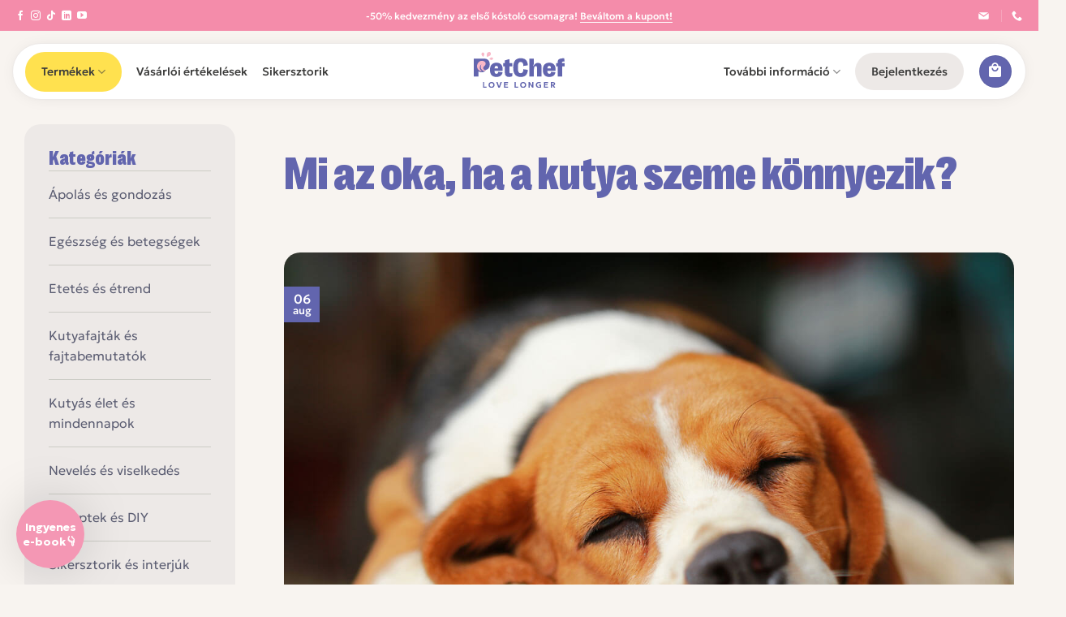

--- FILE ---
content_type: text/html; charset=UTF-8
request_url: https://petchef.hu/gazdiknak/mi-az-oka-ha-a-kutya-szeme-konnyezik/
body_size: 116100
content:
<!DOCTYPE html>
<html lang="hu" prefix="og: https://ogp.me/ns#" class="loading-site no-js">
<head>
	<meta charset="UTF-8" />
	<link rel="profile" href="http://gmpg.org/xfn/11" />
	<link rel="pingback" href="https://petchef.hu/xmlrpc.php" />

	<script type="text/javascript" data-cookieconsent="ignore">
	window.dataLayer = window.dataLayer || [];

	function gtag() {
		dataLayer.push(arguments);
	}

	gtag("consent", "default", {
		ad_personalization: "denied",
		ad_storage: "denied",
		ad_user_data: "denied",
		analytics_storage: "denied",
		functionality_storage: "denied",
		personalization_storage: "denied",
		security_storage: "granted",
		wait_for_update: 500,
	});
	gtag("set", "ads_data_redaction", true);
	gtag("set", "url_passthrough", true);
</script>
<script type="text/javascript"
		id="Cookiebot"
		src="https://consent.cookiebot.com/uc.js"
		data-implementation="wp"
		data-cbid="a571cbe2-4bdc-46d7-b7f7-287ccdb79de0"
						data-culture="HU"
				data-blockingmode="auto"
	 data-rocket-defer defer></script>
<script>(function(html){html.className = html.className.replace(/\bno-js\b/,'js')})(document.documentElement);</script>

<!-- Google Tag Manager for WordPress by gtm4wp.com -->
<script data-cfasync="false" data-pagespeed-no-defer>
	var gtm4wp_datalayer_name = "dataLayer";
	var dataLayer = dataLayer || [];
	const gtm4wp_use_sku_instead = 0;
	const gtm4wp_currency = 'HUF';
	const gtm4wp_product_per_impression = 10;
	const gtm4wp_clear_ecommerce = true;
	const gtm4wp_datalayer_max_timeout = 2000;
</script>
<!-- End Google Tag Manager for WordPress by gtm4wp.com --><meta name="viewport" content="width=device-width, initial-scale=1" />
<!-- Search Engine Optimization by Rank Math - https://rankmath.com/ -->
<title>Mi az oka, ha a kutya szeme könnyezik? | PetChef</title>
<link data-rocket-prefetch href="https://www.clarity.ms" rel="dns-prefetch">
<link data-rocket-prefetch href="https://consent.cookiebot.com" rel="dns-prefetch">
<link data-rocket-prefetch href="https://use.fontawesome.com" rel="dns-prefetch">
<link data-rocket-prefetch href="https://static-tracking.klaviyo.com" rel="dns-prefetch">
<link data-rocket-prefetch href="https://static.klaviyo.com" rel="dns-prefetch">
<style id="wpr-usedcss">.tippy-box[data-animation=fade][data-state=hidden]{opacity:0}[data-tippy-root]{max-width:calc(100vw - 10px)}.tippy-box{position:relative;background-color:#333;color:#fff;border-radius:4px;font-size:14px;line-height:1.4;white-space:normal;outline:0;transition-property:transform,visibility,opacity}.tippy-box[data-placement^=top]>.tippy-arrow{bottom:0}.tippy-box[data-placement^=top]>.tippy-arrow:before{bottom:-7px;left:0;border-width:8px 8px 0;border-top-color:initial;transform-origin:center top}.tippy-box[data-placement^=bottom]>.tippy-arrow{top:0}.tippy-box[data-placement^=bottom]>.tippy-arrow:before{top:-7px;left:0;border-width:0 8px 8px;border-bottom-color:initial;transform-origin:center bottom}.tippy-box[data-placement^=left]>.tippy-arrow{right:0}.tippy-box[data-placement^=left]>.tippy-arrow:before{border-width:8px 0 8px 8px;border-left-color:initial;right:-7px;transform-origin:center left}.tippy-box[data-placement^=right]>.tippy-arrow{left:0}.tippy-box[data-placement^=right]>.tippy-arrow:before{left:-7px;border-width:8px 8px 8px 0;border-right-color:initial;transform-origin:center right}.tippy-box[data-inertia][data-state=visible]{transition-timing-function:cubic-bezier(.54,1.5,.38,1.11)}.tippy-arrow{width:16px;height:16px;color:#333}.tippy-arrow:before{content:"";position:absolute;border-color:transparent;border-style:solid}.tippy-content{position:relative;padding:5px 9px;z-index:1}img:is([sizes=auto i],[sizes^="auto," i]){contain-intrinsic-size:3000px 1500px}.acfwf-bogo-discount-summary-block{padding:0 1em}.wc-block-components-notice-banner>svg{align-self:center}.wc-block-components-notice-banner>div{display:flex;align-items:center;height:100%;justify-content:space-between}.wpa-test-msg{background:#d1ecf1!important;border:1px solid #bee5eb!important;border-radius:5px!important;color:#0c5460!important;font-size:14px!important;padding:.75rem 1.25rem!important;font-family:Arial!important;margin-top:5px!important}span.wpa-button{display:inline-block!important;padding-top:5px!important;color:#fff!important;background-color:#6c757d!important;border-color:#6c757d!important;padding:5px 10px!important;border-radius:5px!important;margin-top:5px!important;cursor:pointer!important}#altEmail_container,.altEmail_container{position:absolute!important;overflow:hidden!important;display:inline!important;height:1px!important;width:1px!important;z-index:-1000!important}.ttt-pnwc-notice i{font-style:normal}.ttt-pnwc-message{line-height:16px;text-align:left}.ttt-pnwc-message p{margin:0}.ttt-pnwc-notice{background:0 0!important}.ttt-pnwc-notice{display:flex;align-items:center;text-align:center;justify-content:center;padding:15px 15px 15px 10px;line-height:15px;position:relative}.ttt-pnwc-notice:after{content:"";width:100%;height:100%;background:#eee;position:absolute;z-index:-1;left:0;top:0}@media(max-width:550px){.ttt-pnwc-message{text-align:center}.ttt-pnwc-notice{display:block}}.ttt-pnwc-notice:nth-child(odd):after{opacity:.65}.ttt-pnwc-notice .button{position:relative;top:-1px;float:right;padding:0 0 0 14px;background:0 0;color:#fff;box-shadow:none;line-height:19px;border-width:0;border-left-width:1px;border-left-style:solid;border-left-color:#999;border-radius:0;color:#000;margin:0 0 0 12px}.ttt-pnwc-notice .button:hover{opacity:1;background:0 0;border-left-color:#999;color:#000}.ttt-pnwc-notice:last-child{border:none}.ttt-pnwc-modal *,.ttt-pnwc-modal :focus{outline:0}.ttt-pnwc-overlay{position:fixed;top:0;left:0;right:0;bottom:0;background:rgba(0,0,0,.6);display:flex;justify-content:center;align-items:center;z-index:999999}.ttt-pnwc-container{background-color:#fff;padding:25px;min-width:450px;max-width:600px;max-height:100vh;border-radius:4px;box-sizing:border-box;position:relative}@media(max-width:600px){.ttt-pnwc-container{min-width:75%;max-width:75%}}.ttt-pnwc-header{text-align:right}button.ttt-pnwc-close{cursor:pointer!important;border:0!important;right:-23px!important;top:-23px!important;position:absolute!important}button.ttt-pnwc-close{z-index:25;font-size:0;background:rgba(0,0,0,0);background-color:#eee;display:block;border-radius:50px;width:45px;padding:0;height:45px;line-height:45px;color:#333;transition:all .1s ease-in-out;backface-visibility:hidden;filter:blur(0px);transform:translateZ(0);-webkit-font-smoothing:subpixel-antialiased;text-align:center}button.ttt-pnwc-close:hover{background-color:#eee;color:#333;transform:scale(1.18) translateZ(0)}.ttt-pnwc-header .ttt-pnwc-close:before{position:relative;content:"✖";font-size:20px}.ttt-pnwc-footer{text-align:center}@keyframes mmfadeIn{from{opacity:0}to{opacity:1}}@keyframes mmfadeOut{from{opacity:1}to{opacity:0}}@keyframes mmslideIn{from{transform:translateY(-30%)}}@keyframes mmslideOut{to{transform:translateY(-30%)}}.micromodal-slide{display:none}.micromodal-slide.is-open{display:block}.micromodal-slide[aria-hidden=false] .ttt-pnwc-overlay{animation:.3s cubic-bezier(0,0,.2,1) mmfadeIn}.micromodal-slide[aria-hidden=false] .ttt-pnwc-container{animation:.3s cubic-bezier(0,0,.2,1) mmslideIn}.micromodal-slide[aria-hidden=true] .ttt-pnwc-overlay{animation:.3s cubic-bezier(0,0,.2,1) mmfadeOut}.micromodal-slide[aria-hidden=true] .ttt-pnwc-container{animation:.3s cubic-bezier(0,0,.2,1) mmslideOut}.micromodal-slide .ttt-pnwc-container,.micromodal-slide .ttt-pnwc-overlay{will-change:transform}.ttt-pnwc-wrapper{overflow-y:auto}.woocommerce-error,.woocommerce-message{display:none!important}.ttt-pnwc-content{max-height:none}.ttt-pnwc-message{text-align:left}.ttt-pnwc-container{background-color:#fff;border:0 solid #c1c1c1;border-radius:10px}.ttt-pnwc-notice{font-size:16px;color:#6d6d6d!important;justify-content:flex-start}.ttt-pnwc-notice *{color:#6d6d6d}.ttt-pnwc-notice a{color:#347ac3}.ttt-pnwc-notice a:hover{color:#54a9ff}button.ttt-pnwc-close{background-color:#ededed!important;color:#6d6d6d!important;top:auto!important;right:auto!important;right:-23px!important;top:-23px!important;border-radius:50px!important}button.ttt-pnwc-close::before{color:#6d6d6d!important}.ttt-pnwc-notice:after{background-color:#fff}.fa,.fas{-moz-osx-font-smoothing:grayscale;-webkit-font-smoothing:antialiased;display:inline-block;font-style:normal;font-variant:normal;text-rendering:auto;line-height:1}.fa,.fas{font-family:"Font Awesome 5 Free"}.fa,.fas{font-weight:900}@font-face{font-family:geologica-light;src:url('https://petchef.hu/wp-content/uploads/useanyfont/3095Geologica-light.woff2') format('woff2'),url('https://petchef.hu/wp-content/uploads/useanyfont/3095Geologica-light.woff') format('woff');font-display:swap}@font-face{font-family:geologica-medium;src:url('https://petchef.hu/wp-content/uploads/useanyfont/2387Geologica-medium.woff2') format('woff2'),url('https://petchef.hu/wp-content/uploads/useanyfont/2387Geologica-medium.woff') format('woff');font-display:swap}@font-face{font-family:ppright-black;src:url('https://petchef.hu/wp-content/uploads/useanyfont/4097Ppright-black.woff2') format('woff2'),url('https://petchef.hu/wp-content/uploads/useanyfont/4097Ppright-black.woff') format('woff');font-display:swap}.woocommerce form .form-row .required{visibility:visible}.metorik-add-cart-email-form{max-width:300px;padding:18px 15px 20px;text-align:left}.metorik-add-cart-email-form h3{font-weight:600;margin:0 0 20px}.metorik-add-cart-email-form .close-button{color:#bbb;cursor:pointer;font-size:15px;position:absolute;right:28px;top:28px}.metorik-add-cart-email-form .close-button:hover{color:#888}.metorik-add-cart-email-form .email-input{width:calc(100% - 20px);padding:5px}.tippy-box[data-theme~=light]{color:#26323d;box-shadow:0 0 20px 4px rgba(154,161,177,.15),0 4px 80px -8px rgba(36,40,47,.25),0 4px 4px -2px rgba(91,94,105,.15);background-color:#fff}.tippy-box[data-theme~=light] [data-placement^=top]>.tippy-arrow::before{border-top-color:#fff}.tippy-box[data-theme~=light] [data-placement^=bottom]>.tippy-arrow::before{border-bottom-color:#fff}.tippy-box[data-theme~=light] [data-placement^=left]>.tippy-arrow::before{border-left-color:#fff}.tippy-box[data-theme~=light] [data-placement^=right]>.tippy-arrow::before{border-right-color:#fff}.tippy-box[data-theme~=light]>.tippy-backdrop{background-color:#fff}.tippy-box[data-theme~=light]>.tippy-svg-arrow{fill:#fff}.myaccount-uxb-container .row{margin:auto!important}.my-account h1.entry-title,.myaccount-uxb-container h1.entry-title{font-size:3.5rem}.my-account h2,.myaccount-uxb-container h2{padding:2rem 0 .75rem;font-size:2.5rem}.my-account h3,.myaccount-uxb-container h3{padding:2rem 0 .75rem;font-size:2.2rem}.my-account h4,.myaccount-uxb-container h4{padding:1.8rem 0 .75rem;font-size:1.8rem}@media screen and (max-width:var(--breakpoint-phone-max)){:is(.my-account h1.entry-title,.myaccount-uxb-container h1.entry-title){font-size:2.4rem}:is(.my-account h2,.myaccount-uxb-container h2){font-size:2rem}:is(.my-account h3,.myaccount-uxb-container h3){font-size:1.6rem}:is(.my-account h4,.myaccount-uxb-container h4){font-size:1.4rem}}.myaccount-uxb-container .my-account-contact-column .col-inner:first-child{border-radius:20px 20px 0 0}.uxb-myaccount-navigation-container li a i{margin-right:.5rem}.my-account-contact-column{padding-bottom:0!important}.myaccount-logged-in-uxb-container ul li,.ueo-my-account-inner-first ul li,section.woocommerce-order-details ul li{padding-bottom:.5rem!important}@media screen and (max-width:600px){.touch-scroll-table{box-shadow:unset!important;padding:0!important;margin-left:0!important}.touch-scroll-table:has(.woocommerce-MyAccount-orders){margin-left:-15px!important}}.fa{display:inline-block;font:14px/1 FontAwesome;font-size:inherit;text-rendering:auto;-webkit-font-smoothing:antialiased;-moz-osx-font-smoothing:grayscale}.fa.pull-left{margin-right:.3em}.fa-star:before{content:"\f005"}.fa-user:before{content:"\f007"}.fa-book:before{content:"\f02d"}.fa-map-marker:before{content:"\f041"}.fa-check-circle:before{content:"\f058"}.fa-info-circle:before{content:"\f05a"}.fa-exclamation-circle:before{content:"\f06a"}.fa-gift:before{content:"\f06b"}.fa-sign-out:before{content:"\f08b"}.fa-truck:before{content:"\f0d1"}.fa-tachometer:before{content:"\f0e4"}.fa-archive:before{content:"\f187"}.woocommerce.widget_shopping_cart{z-index:51!important}.df-ui-btn[class*=" ti-"]:before,.df-ui-btn[class^=ti-]:before,[class*=" df-icon-"]:before,[class^=df-icon-]:before{font-family:dearflip!important;speak:none;font-style:normal;font-weight:400;font-variant:normal;text-transform:none;line-height:1;-webkit-font-smoothing:antialiased;-moz-osx-font-smoothing:grayscale}.df-icon-arrow-right:before{content:"\e901"}.df-icon-arrow-down:before{content:"\e902"}.df-icon-arrow-left1:before{content:"\e904"}.df-icon-arrow-right1:before{content:"\e905"}.df-icon-first-page:before{content:"\e906"}.df-icon-last-page:before{content:"\e907"}.df-icon-play-popup:before,.df-icon-play:before{content:"\e908"}.df-icon-pause:before{content:"\e909"}.df-icon-close:before{content:"\e90c"}.df-icon-add-circle:before{content:"\e90d"}.df-icon-minus-circle:before{content:"\e90e"}.df-icon-list:before{content:"\e911"}.df-icon-grid-view:before{content:"\e913"}.df-icon-double-page:before{content:"\e915"}.df-icon-file:before{content:"\e917"}.df-icon-more:before{content:"\e91a"}.df-icon-download:before{content:"\e91b"}.df-icon-volume:before{content:"\e91c"}.df-icon-share:before{content:"\e91d"}.df-icon-fit-screen:before{content:"\e91e"}.df-icon-fullscreen:before{content:"\e91f"}.df-icon-facebook:before{content:"\e920"}.df-icon-twitter:before{content:"\e921"}.df-icon-help:before{content:"\e923"}.df-icon-search:before{content:"\e924"}.df-icon-print:before{content:"\e925"}.df-icon-mail:before{content:"\e927"}.df-icon-linkedin:before{content:"\eaca"}.df-icon-pinterest:before{content:"\ead1"}.df-icon-whatsapp:before{content:"\ea93"}.df-container .df-loading-icon,.df-fetch-pdf .df-loading-info,.df-flipbook-3d.df-loading:after,.df-page.df-loading:after,.df-thumb.df-thumb-requested:before{background-image:url("data:image/svg+xml,%3C%3Fxml version='1.0' encoding='utf-8'%3F%3E%3Csvg xmlns='http://www.w3.org/2000/svg' xmlns:xlink='http://www.w3.org/1999/xlink' style='margin: auto; background: none; display: block; shape-rendering: auto;' width='48px' height='48px' viewBox='0 0 100 100' preserveAspectRatio='xMidYMid'%3E%3Ccircle cx='50' cy='50' fill='none' stroke='%2307abcc' stroke-width='9' r='30' stroke-dasharray='141.37166941154067 49.12388980384689'%3E%3CanimateTransform attributeName='transform' type='rotate' repeatCount='indefinite' dur='1s' values='0 50 50;360 50 50' keyTimes='0;1'%3E%3C/animateTransform%3E%3C/circle%3E%3C!-- %5Bldio%5D generated by https://loading.io/ --%3E%3C/svg%3E")}.df-hidden{display:none!important}.df-app{min-height:220px;position:relative;overflow:hidden;width:100%;image-rendering:auto;direction:ltr;line-height:1.5}.df-container{height:100%}.df-container *{box-sizing:border-box!important}.df-container i{font-style:normal}.df-container a{outline:0;text-decoration:none;box-shadow:none}.df-container .df-loading-info{position:absolute;top:-300px;left:50%;-webkit-transform:translateX(-50%);-moz-transform:translateX(-50%);-ms-transform:translateX(-50%);transform:translateX(-50%);-moz-transition:.3s;-o-transition:.3s;-webkit-transition:.3s;transition:.3s ease;-moz-transition-property:opacity;-o-transition-property:opacity;-webkit-transition-property:opacity;transition-property:opacity;max-width:200px;margin-top:20px;padding:10px 15px;box-shadow:0 1px 4px rgba(0,0,0,.3);background-color:#f7f7f7;border-radius:5px;font-size:12px;color:#222;word-break:break-word;letter-spacing:.5px;opacity:0}.df-container.df-init .df-loading-info{top:50%;opacity:1;max-width:300px}.df-container.df-init .df-viewer{display:none}.df-container.df-error .df-loading-info{-webkit-transform:translateX(-50%) translateY(-50%);-moz-transform:translateX(-50%) translateY(-50%);-ms-transform:translateX(-50%) translateY(-50%);transform:translateX(-50%) translateY(-50%);margin:0;color:#b00}.df-container .df-loading-icon{-moz-transition:opacity .3s .1s;-o-transition:opacity .3s .1s;-webkit-transition:opacity .3s .1s;transition:.3s .1s opacity;opacity:0;height:50px;width:50px;left:50%;top:50%;margin:-45px -25px -25px;box-sizing:border-box;position:absolute;pointer-events:none;background-repeat:no-repeat;background-size:32px;background-position:50%;background-color:#fff;-webkit-border-radius:50px;-moz-border-radius:50px;border-radius:50px;box-shadow:0 1px 4px rgba(0,0,0,.3)}.df-container.df-loading .df-loading-icon{opacity:1;z-index:100}.df-fetch-pdf .df-loading-info{opacity:1;top:0;z-index:4;background-repeat:no-repeat;padding-left:36px;background-size:24px;background-position:6px 6px}.df-viewer .df-3dcanvas{right:0;position:absolute}.df-ui{color:#666;bottom:0;width:100%;height:42px;box-shadow:0 1px 4px rgba(0,0,0,.3);background-color:#fff;position:absolute;vertical-align:top;box-sizing:border-box;text-align:center;padding:0;-webkit-touch-callout:none;-webkit-user-select:none;-moz-user-select:none;-ms-user-select:none;user-select:none;z-index:4;display:block}.df-ui .df-logo{height:100%}.df-ui-btn{color:#777;vertical-align:top;background-color:#fff;box-sizing:border-box;text-align:center;position:relative;width:40px;height:100%;font-size:20px;cursor:pointer;z-index:2;display:inline-block;padding:10px 5px;line-height:1.2;transition:.3s;transition-property:opacity,color,background-color}.df-ui-btn:before{box-sizing:border-box}.df-ui-btn.df-active,.df-ui-btn:hover{color:#00acce;background-color:#eee}.df-ui-btn.df-active{background-color:#e7e7e7}.df-ui-btn.disabled,.df-ui-btn.disabled:hover{color:#bbb}.df-ui-btn span{display:none}.df-more-container{display:none;position:absolute;bottom:100%;margin-bottom:8px!important;right:10px;background-color:#f7f7f7;z-index:20;border-radius:5px;box-shadow:0 -1px 3px rgba(0,0,0,.2)}.df-more-container:before{content:" ";position:absolute;border:7px solid transparent;border-top-color:#eee;height:0;width:0;bottom:-14px;right:13px;margin-right:-8px;pointer-events:none}.df-more-container>.df-ui-btn{width:170px;text-align:left;padding:6px 8px;height:36px;border-top:1px solid #e4e4e4;border-radius:0;line-height:16px}.df-more-container>.df-ui-btn span{font-size:12px;padding-left:24px;vertical-align:middle;display:inline-block}.df-more-container>.df-ui-btn:before{position:absolute;top:7px;font-size:20px;width:1em;text-align:center}.df-more-container>.df-ui-btn:first-child{border-radius:5px 5px 0 0;border-top:none}.df-more-container>.df-ui-btn:last-child{border-radius:0 0 5px 5px}.df-ui-nav{top:50%;margin-top:-50px;position:absolute;opacity:.8;height:100px;font-size:36px;width:50px;z-index:2;cursor:pointer}.df-ui-nav:hover{opacity:1}.df-ui-nav .df-ui-btn{height:auto;height:initial;position:absolute;-webkit-transform:translateY(-50%);-moz-transform:translateY(-50%);-ms-transform:translateY(-50%);transform:translateY(-50%);top:50%;padding:15px 5px;width:auto;font-size:inherit;background-color:transparent!important}.df-ui-nav .df-ui-btn:before{color:#fff;filter:drop-shadow(0 0 3px rgb(0, 0, 0))}.df-ui-nav.df-ui-prev{left:0;right:auto;border-radius:0}.df-ui-nav.df-ui-prev .df-ui-btn{left:10px}.df-ui-nav.df-ui-prev .df-ui-btn:before{text-align:left}.df-ui-nav.df-ui-next{right:0}.df-ui-nav.df-ui-next .df-ui-btn{right:10px}.df-ui-nav.df-ui-next .df-ui-btn:before{text-align:right}.df-flipbook-2d,.df-flipbook-3d,.df-slider,.df-viewer-container,.df-zoomview{position:absolute;overflow:hidden;top:0;left:0;right:0;bottom:0;z-index:1}.df-flipbook-2d{-webkit-filter:blur(0);-moz-filter:blur(0);-ms-filter:blur(0);-o-filter:blur(0);filter:blur(0)}.df-flipbook-2d .df-viewer-wrapper{position:relative;margin:0 auto;height:100%;-moz-transition:left .3s;-o-transition:left .3s;-webkit-transition:left .3s;transition:.3s left}.df-flipbook-2d .df-book-shadow{position:absolute;z-index:-1;height:100%;display:none;-webkit-box-shadow:0 0 10px rgba(0,0,0,.3);-moz-box-shadow:0 0 10px rgba(0,0,0,.3);box-shadow:0 0 10px rgba(0,0,0,.3)}.df-page-content{overflow:hidden;opacity:.3}.df-page.df-loading:after{content:"";background-size:22px;height:22px;width:22px;display:block;top:50%;left:50%;margin:-11px;position:absolute;z-index:0}.df-page.df-loading .df-page-content{display:none}.df-page>canvas{width:100%;height:100%;position:relative;z-index:0}.df-page .df-page-content{position:absolute;height:100%;display:block;top:0;width:100%;z-index:2}.df-sheet{position:absolute;-webkit-transform-origin:0 0 0;-moz-transform-origin:0 0 0;transform-origin:0 0 0}.df-sheet .df-page,.df-sheet .df-page-back,.df-sheet .df-page-front,.df-sheet .df-sheet-fold-inner-shadow,.df-sheet .df-sheet-fold-outer-shadow,.df-sheet .df-sheet-wrapper{position:absolute;-webkit-transform-origin:0 0 0;-moz-transform-origin:0 0 0;transform-origin:0 0 0}.df-sheet .df-sheet-wrapper{overflow:hidden}.df-sheet .df-page{width:100%;height:100%;background-color:#fff;box-sizing:border-box;z-index:0;background-size:100% 100%}.df-sheet .df-page:before{content:"";position:absolute;display:block;top:0;width:15%;height:100%;z-index:5;opacity:.5;pointer-events:none}.df-sheet .df-page>canvas{z-index:-1}.df-sheet .df-page-front:before{left:0;background-image:-webkit-linear-gradient(left,rgba(0,0,0,.25),rgba(0,0,0,.15) 15%,rgba(255,255,255,.07),rgba(255,255,255,0));background-image:-moz-linear-gradient(left,rgba(0,0,0,.25),rgba(0,0,0,.15) 15%,rgba(255,255,255,.07),rgba(255,255,255,0));background-image:-ms-linear-gradient(left,rgba(0,0,0,.25),rgba(0,0,0,.15) 15%,rgba(255,255,255,.07),rgba(255,255,255,0))}.df-sheet .df-page-back:before{right:0;background-image:-webkit-linear-gradient(right,rgba(0,0,0,.25),rgba(0,0,0,.2) 10%,rgba(0,0,0,.15) 25%,rgba(0,0,0,0) 70%);background-image:-moz-linear-gradient(right,rgba(0,0,0,.25),rgba(0,0,0,.2) 10%,rgba(0,0,0,.15) 25%,rgba(0,0,0,0) 70%);background-image:-ms-linear-gradient(right,rgba(0,0,0,.25),rgba(0,0,0,.2) 10%,rgba(0,0,0,.15) 25%,rgba(0,0,0,0) 70%)}.df-sheet.df-left-side{right:50%;-webkit-transform-origin:right;-moz-transform-origin:right;transform-origin:right}.df-sheet.df-left-side .df-page-front{z-index:1}.df-sheet.df-left-side .df-page-back{z-index:2}.df-sheet.df-right-side{left:50%;-webkit-transform-origin:left;-moz-transform-origin:left;transform-origin:left}.df-sheet.df-right-side .df-page-front{z-index:2}.df-sheet.df-right-side .df-page-back{z-index:1}.df-sheet .df-sheet-fold-inner-shadow{position:absolute;z-index:5;display:none}.df-sheet .df-sheet-fold-outer-shadow{z-index:-1;width:100%;height:100%}.df-sheet.df-flipping,.df-sheet.df-folding{z-index:200!important}.df-sheet.df-folding.df-left-side .df-page-front,.df-sheet.df-folding.df-right-side .df-page-back{z-index:3}.df-sheet.df-folding .df-sheet-fold-inner-shadow{display:block}.df-sheet.df-folding .df-page-content{display:none}.df-pending .df-page-content,.df-pendingresize .df-page-content{display:none!important}.df-sheet.df-left-side.df-folding:not(.df-hard-sheet) .df-page-front{z-index:3}.df-hard-sheet .df-sheet-wrapper{width:100%!important;height:100%!important;overflow:visible;transform-style:preserve-3d;-webkit-transform-origin:0 50% 0;-moz-transform-origin:0 50% 0;transform-origin:0 50% 0}.df-hard-sheet .df-sheet-fold-inner-shadow,.df-hard-sheet .df-sheet-fold-outer-shadow{display:none!important}.df-hard-sheet .df-page-back,.df-hard-sheet .df-page-front{-webkit-backface-visibility:hidden;-moz-backface-visibility:hidden;backface-visibility:hidden}.df-hard-sheet.df-right-side .df-page-back{-webkit-transform-origin:right 50%;-moz-transform-origin:right 50%;transform-origin:right 50%;z-index:3!important}.df-hard-sheet.df-right-side .df-page-front{-webkit-transform-origin:left 50%;-moz-transform-origin:left 50%;transform-origin:left 50%;z-index:4}.df-hard-sheet.df-left-side .df-page-back{-webkit-transform-origin:right 50%;-moz-transform-origin:right 50%;transform-origin:right 50%}.df-hard-sheet.df-left-side .df-page-front{-webkit-transform-origin:left 50%;-moz-transform-origin:left 50%;transform-origin:left 50%}.df-flipbook-3d.df-loading:after{content:"";background-size:22px;height:22px;width:22px;display:block;top:50%;left:50%;margin:-11px;position:absolute;z-index:0}.df-link-content,.df-text-content{position:absolute;top:0;left:0;bottom:0;right:0;overflow:hidden;pointer-events:none;overflow:clip;transform-origin:0 0}.df-page-content.df-double-internal:not(.df-double-internal-fix)>div{right:-100%}.df-page-content.df-double-internal-fix>div{left:-100%}.df-link-content section,.linkAnnotation{position:absolute;z-index:5;cursor:pointer;pointer-events:all;border:none!important;padding:0!important;margin:0!important}a.linkAnnotation,section.linkAnnotation a{background-color:#ff0;display:block;height:100%;-moz-transition:none;-o-transition:none;-webkit-transition:none;transition:none}a.linkAnnotation:hover,section.linkAnnotation a:hover{border-color:transparent;background-color:#2196f3}.df-sidemenu-wrapper{-webkit-transform:translateX(-100%);-moz-transform:translateX(-100%);-ms-transform:translateX(-100%);transform:translateX(-100%);left:0;top:0;bottom:0;width:220px;position:absolute;z-index:3}.df-sidemenu-wrapper .df-sidemenu-buttons{z-index:6;position:relative;top:0;left:0;box-shadow:0 2px 5px rgba(0,0,0,.3)}.df-sidemenu-wrapper .df-sidemenu-buttons .df-ui-close{float:right;display:none;background-color:transparent;padding:6px 5px}.df-sidemenu-wrapper:before{content:" ";position:absolute;height:100%;width:100%;background-color:rgba(238,238,238,.9);z-index:3;left:0}.df-sidemenu-open .df-ui-nav.df-ui-prev{left:220px}.df-sidemenu-open .df-sidemenu-wrapper{display:block;-webkit-transform:translateX(0);-moz-transform:translateX(0);-ms-transform:translateX(0);transform:translateX(0);left:0}.df-sidemenu-open .df-sidemenu-wrapper:before{box-shadow:1px 0 4px rgba(102,102,102,.38)}.df-sidemenu-open .df-sidemenu-buttons .df-ui-close{display:block}.df-sidemenu-open .df-flipbook-3d.df-loading:after{margin-left:99px}.df-sidemenu{width:100%;height:auto!important;position:absolute!important;top:0;bottom:0;z-index:3;opacity:0;color:#666;font-size:12px}.df-sidemenu>.df-wrapper{overflow:auto;position:absolute!important;top:40px;bottom:0;left:0;right:0;height:auto!important}.df-sidemenu.df-sidemenu-visible{opacity:1;z-index:5}.df-outline-container .df-wrapper{padding:10px}.df-outline-item a{color:inherit!important;text-decoration:none!important;display:block;padding:5px 0 5px 5px;overflow:hidden;text-overflow:ellipsis;border:none!important;box-shadow:none!important;margin-bottom:1px}.df-outline-item a:hover{text-decoration:underline!important;color:#2196f3!important}.df-outline-toggle{cursor:pointer;float:left;width:28px;padding:0 5px 0 10px;margin-left:-28px;text-align:center}.df-outline-toggle:before{content:"\e902";font-size:18px;font-family:dearflip}.df-outline-toggle.df-outlines-hidden:before{content:"\e901"}.df-outline-item a:hover,.df-outline-toggle:hover,.df-outline-toggle:hover+a{background-color:rgba(100,100,100,.05)}.df-thumb{margin:0;cursor:pointer;width:100%;position:relative;text-align:center}.df-thumb .df-wrapper{box-sizing:content-box!important;margin:6px;border-radius:3px;transition:.2s background;display:inline-block;vertical-align:middle;border:2px dashed rgba(0,0,0,.3);position:relative}.df-thumb .df-wrapper .df-thumb-number{position:absolute;bottom:8px;background-color:rgba(238,238,238,.85);color:#444;font-size:14px;left:50%;transform:translateX(-50%);padding:5px;opacity:0}.df-thumb .df-bg-image{height:100%;background-size:100%;box-shadow:0 1px 4px rgba(0,0,0,.3)}.df-thumb.df-thumb-requested:before{content:"";background-size:22px;height:22px;width:22px;display:block;top:50%;left:50%;margin:-11px;position:absolute;z-index:0}.df-thumb.df-thumb-loaded{height:auto!important}.df-thumb.df-thumb-loaded .df-wrapper{border:none;margin:0;padding:8px}.df-thumb.df-thumb-loaded:hover .df-wrapper .df-thumb-number{opacity:1}.df-thumb.df-selected .df-wrapper,.df-thumb.df-thumb-loaded:hover .df-wrapper{background-color:#ccc;background-color:rgba(0,0,0,.1);opacity:1}.df-lightbox-wrapper{position:fixed!important;top:0;bottom:0;right:0;height:auto!important;left:0;z-index:99999}.df-lightbox-wrapper.df-lightbox-padded{top:20px;left:20px;bottom:20px;right:20px}.df-lightbox-wrapper .df-lightbox-bg{background:#eee;position:fixed!important;top:0;bottom:0;right:0;height:auto!important;left:0}.df-lightbox-wrapper .df-lightbox-controls{float:right;padding:5px;z-index:1000;position:relative}.df-lightbox-wrapper .df-app{position:absolute!important;width:100%;top:0;bottom:0;height:auto!important}.df-lightbox-wrapper .df-container.df-transparent{height:100%}.df-lightbox-wrapper .df-lightbox-close{float:right;text-align:center;font-size:32px;padding:8px 0;height:48px;width:46px;cursor:pointer;color:#444;border-color:transparent;background-color:transparent;-moz-transition:.3s;-o-transition:.3s;-webkit-transition:.3s;transition:.3s;opacity:.8}.df-lightbox-wrapper .df-lightbox-close:hover{color:#fff;background-color:rgba(0,0,0,.21);border-color:#000;opacity:1}.df-lightbox-wrapper .df-lightbox-close:before{color:#fff;filter:drop-shadow(0 0 3px black)}.df-share-wrapper{z-index:2;position:absolute;top:0;bottom:0;right:0;left:0;background-color:rgba(0,0,0,.35);display:none}.df-share-box{position:absolute;top:50%;width:280px;-webkit-transform:translateX(-50%) translateY(-50%);-moz-transform:translateX(-50%) translateY(-50%);-ms-transform:translateX(-50%) translateY(-50%);transform:translateX(-50%) translateY(-50%);left:50%;background-color:#fff;border-radius:10px;padding:10px 15px 5px;text-align:center}span.df-share-title{color:#777;margin-bottom:10px;display:block}.df-share-url{background-color:#fff;height:60px;color:#666;padding:2px 5px;-webkit-border-radius:5px;-moz-border-radius:5px;border-radius:5px;width:100%;font-size:12px;box-sizing:border-box;margin-bottom:0}.df-share-button{display:inline-block;text-align:center;cursor:pointer;-webkit-border-radius:50%;-moz-border-radius:50%;border-radius:50%;padding:5px 10px;font-size:20px;color:#aaa}.df-share-button:hover{color:#444}.df-reader{overflow:auto;position:absolute;-webkit-overflow-scrolling:touch}.df-reader .df-viewer-wrapper{cursor:grab}.df-reader .df-page{position:relative;transform-origin:initial;margin:-10px auto;border:10px solid transparent;left:auto;left:initial;box-sizing:content-box!important}.df-reader .df-page:before{content:"";position:absolute;top:0;left:0;right:0;bottom:0;background-color:#fff;-webkit-box-shadow:0 0 10px rgba(0,0,0,.2);-moz-box-shadow:0 0 10px rgba(0,0,0,.2);box-shadow:0 0 10px rgba(0,0,0,.2)}.df-reader~.df-ui-nav{display:none}.df-reader:not(.df-noscroll){margin-right:-12px}.df-reader-scrollbar{position:absolute;top:0;height:auto;right:0;width:auto;background:rgba(255,255,255,.9);box-shadow:0 1px 4px rgba(0,0,0,.3);border-radius:20px 0 0 20px;padding:6px 8px 6px 12px;z-index:100;cursor:ns-resize}.df-reader-scrollbar.df-active,.df-reader-scrollbar:hover{background-color:#fff}.df-reader-scroll-page-number{display:none;position:absolute;top:50%;left:50%;transform:translate3d(-50%,-50%,0);background-color:#ddd;border-radius:10px;padding:20px;font-size:24px;z-index:100;text-align:center;color:#333}.df-reader-scroll-page-number.df-active{display:block}.df-reader-scroll-page-number div{margin-top:6px;padding-top:6px;border-top:1px solid #aaa;font-size:16px;font-style:italic}.df-ios .df-viewer.df-reader{margin-right:0}.df-no-transition{-moz-transition:none!important;-o-transition:none!important;-webkit-transition:none!important;transition:none!important}.df-float .df-ui{bottom:10px;width:auto;width:intial;-webkit-transform:translateX(-50%);-moz-transform:translateX(-50%);-ms-transform:translateX(-50%);transform:translateX(-50%);left:50%;margin:0 auto;display:table;display:flex;border-radius:5px}.df-float .df-ui>.df-ui-btn:first-child{border-radius:5px 0 0 5px}.df-float .df-ui>.df-ui-btn:last-child{border-radius:0 5px 5px 0}.df-float-off .df-ui-left{justify-content:flex-start;display:flex;flex:1}.df-float-off .df-ui-right{justify-content:flex-end;display:flex;flex:1}.df-float-off .df-ui-center{display:flex;justify-content:center;align-items:center}.df-float-off .df-ui{display:flex}.df-link-content .popupWrapper{position:absolute;width:20em}body.df-lightbox-open,html.df-lightbox-open{overflow:hidden!important}.df-zoomview{display:none;cursor:move}.df-zoomview .df-viewer-wrapper{position:relative;margin:0 auto}.df-zoomview .df-viewer-wrapper .df-book-shadow{position:absolute;z-index:-1;height:100%;display:none;-webkit-box-shadow:0 1px 15px 1px rgba(0,0,0,.5);-moz-box-shadow:0 1px 15px 1px rgba(0,0,0,.5);box-shadow:0 1px 15px 1px rgba(0,0,0,.5)}.df-zoomview .df-page{position:absolute;top:0;right:50%;background-color:#fff}.df-zoomview .df-page:before{width:10%;opacity:.5}.df-zoomview .df-page.df-page-front{left:50%}.df-zoom-active .df-viewer{cursor:move;cursor:-webkit-grab}.df-zoom-active .df-flipbook{display:none}.df-zoom-active .df-zoomview{display:block}.df-container ::-webkit-scrollbar{width:12px;height:12px;cursor:pointer}.df-container ::-webkit-scrollbar-button{height:0;width:0;cursor:pointer}.df-container ::-webkit-scrollbar-thumb{background:rgba(0,0,0,.5);border-radius:50px}.df-container ::-webkit-scrollbar-thumb:hover{background:rgba(0,0,0,.8)}.df-container ::-webkit-scrollbar-thumb:active{background:rgba(0,0,0,.8)}.df-container ::-webkit-scrollbar-thumb,.df-container ::-webkit-scrollbar-thumb:active,.df-container ::-webkit-scrollbar-thumb:hover{border-right:1px;border-left:1px;border-style:solid;border-color:transparent}.df-container ::-webkit-scrollbar-track{background:rgba(0,0,0,.05);border-radius:50px}.df-container ::-webkit-scrollbar-track:hover{background:rgba(0,0,0,.1)}.df-container ::-webkit-scrollbar-track:active{background:rgba(0,0,0,.15)}.df-container ::-webkit-scrollbar-corner{background:0 0}.df-sidemenu-wrapper ::-webkit-scrollbar{width:10px}.df-container.df-transparent.df-fullscreen{background:#aaa}.df-container.df-fullscreen{position:fixed!important;left:0!important;top:0!important;width:100%!important;height:100%!important;z-index:2147483647}.df-container.df-rtl .df-sidemenu-wrapper{left:auto;left:initial;-webkit-transform:translateX(100%);-moz-transform:translateX(100%);-ms-transform:translateX(100%);transform:translateX(100%);right:-50px;direction:rtl}.df-container.df-rtl.df-sidemenu-open .df-sidemenu-wrapper{-webkit-transform:translateX(0);-moz-transform:translateX(0);-ms-transform:translateX(0);transform:translateX(0);right:0}.df-container.df-rtl.df-sidemenu-open .df-sidemenu-wrapper .df-sidemenu-buttons .df-ui-close{float:left}.df-container.df-rtl.df-sidemenu-open .df-ui-nav.df-ui-prev{left:0}.df-container.df-rtl.df-sidemenu-open .df-ui-nav.df-ui-next{right:220px}.df-container.df-rtl.df-sidemenu-open .df-flipbook-3d.df-loading:after{margin-left:-122px}.df-container.df-rtl .df-outline-item{margin:0 18px 0 0;text-align:right;direction:rtl}.df-container.df-rtl .df-outline-item .df-outline-toggle{float:right;margin:0 -18px 0 0}.df-container.df-rtl .df-outline-item .df-outline-toggle.df-outlines-hidden:before{content:"\e900"}.df-container.df-rtl .df-viewer .df-3dcanvas{left:0;right:auto;right:initial}.df-container.df-rtl .df-more-container .df-ui-btn{text-align:right;direction:rtl}.df-container.df-rtl .df-more-container .df-ui-btn:before{right:10px}.df-container.df-rtl .df-more-container .df-ui-btn span{padding:0 24px 0 0}.df-lightbox-wrapper.df-rtl .df-lightbox-controls{float:left}.df-element[data-df-lightbox]{cursor:pointer}.df-icon-play-popup{position:relative}.df-icon-play-popup:before{top:50%;position:absolute;left:50%;font-size:40px;background:#777;border-radius:50%;padding:10px;box-shadow:0 1px 5px #777;margin-top:-30px;margin-left:-30px;display:block;color:#fff;z-index:1;-moz-transition:.3s;-o-transition:.3s;-webkit-transition:.3s;transition:.3s ease;-moz-transition-property:opacity;-o-transition-property:opacity;-webkit-transition-property:opacity;transition-property:opacity;pointer-events:none}.df-icon-play-popup:hover:before{opacity:0}.df-posts{max-width:1140px;margin:0 auto}df-post-shelf{display:none;height:160px;background-color:transparent;z-index:0;margin:-105px -40px -40px;position:relative;background-repeat:no-repeat}df-post-shelf:nth-of-type(5n){display:block}df-post-shelf:after{content:" ";height:160px;display:block;position:absolute;bottom:0;right:0;width:240px;z-index:1;background-position:0 -160px;background-repeat:no-repeat;background-image:inherit;background-size:inherit}df-post-shelf:before{content:" ";display:block;position:absolute;left:240px;bottom:0;right:240px;height:160px;z-index:1;background-image:inherit;background-size:inherit;background-repeat:repeat-x;background-position:0 -320px}.df-posts.df-has-shelf{padding:0 40px 50px}@media screen and (max-width:1100px){df-post-shelf:nth-of-type(n){display:none}df-post-shelf:nth-of-type(4n){display:block}}@media screen and (max-width:900px){df-post-shelf:nth-of-type(n){display:none}df-post-shelf:nth-of-type(3n){display:block}}@media screen and (max-width:600px){df-post-shelf:nth-of-type(n){display:none}df-post-shelf:nth-of-type(2n){display:block}df-post-shelf{background-size:120px 480px}df-post-shelf:before{left:120px;right:120px}df-post-shelf:after{width:120px}}@media screen and (max-width:420px){df-post-shelf:nth-of-type(n){display:block}}.df-posts{container-type:inline-size;container-name:dfposts;width:100%;box-sizing:border-box!important}@container dfposts (max-width:1020px){df-post-shelf:nth-of-type(n){display:none}df-post-shelf:nth-of-type(4n){display:block}}@container dfposts (max-width:820px){df-post-shelf:nth-of-type(n){display:none}df-post-shelf:nth-of-type(3n){display:block}}@container dfposts (max-width:520px){df-post-shelf:nth-of-type(n){display:none}df-post-shelf:nth-of-type(2n){display:block}df-post-shelf{background-size:120px 480px}df-post-shelf:before{left:120px;right:120px}df-post-shelf:after{width:120px}}@container dfposts (max-width:320px){df-post-shelf:nth-of-type(n){display:block}}df-post-shelf:last-of-type{display:block}.df-page-content{-webkit-touch-callout:none;-webkit-user-select:none;-moz-user-select:none;-ms-user-select:none;user-select:none}.df-auto-link-content,.df-text-content{line-height:1;transform-origin:top left}.df-auto-link-content{position:absolute;top:0;left:0;bottom:0;right:0;overflow:hidden;pointer-events:none}.df-auto-link-content span,.df-text-content br,.df-text-content span{color:transparent!important;position:absolute;white-space:pre;cursor:text;transform-origin:0% 0%}.df-auto-link-content>span{overflow:hidden}body.admin-bar .df-lightbox-bg,body.admin-bar .df-lightbox-wrapper{top:32px}@media screen and (max-width:782px){body.admin-bar .df-lightbox-bg,body.admin-bar .df-lightbox-wrapper{top:46px}}@media screen and (max-width:600px){body.admin-bar .df-lightbox-bg,body.admin-bar .df-lightbox-wrapper{top:0}}.df-link-content :is(.linkAnnotation,.buttonWidgetAnnotation.pushButton)>a{position:absolute;font-size:1em;top:0;left:0;width:100%;height:100%}.df-viewer::-webkit-scrollbar-button{height:50px}.df-viewer::-webkit-scrollbar-thumb{min-height:50px}.df-container .df-reader ::-webkit-scrollbar-thumb,.df-container .df-reader ::-webkit-scrollbar-track{background:0 0}.df-container.df-pinch-zoom ::-webkit-scrollbar-thumb,.df-container.df-pinch-zoom ::-webkit-scrollbar-track{background:0 0}.df-container.df-pinch-zoom .df-page-content{display:none}.df-comment-popup{display:none;position:absolute;width:360px;background-color:#ff9;box-shadow:0 2px 5px #333;border-radius:2px;z-index:9;padding:10px;word-break:break-word}.df-comment-popup.df-active{display:block}.df-comment-popup p{margin:0}.df-comment-popup h1{padding-bottom:5px;border-bottom:1px solid;margin-top:0;font-size:1em}.df-slider{-webkit-filter:blur(0);-moz-filter:blur(0);-ms-filter:blur(0);-o-filter:blur(0);filter:blur(0)}.df-slider .df-viewer-wrapper{position:relative;margin:0 auto;height:100%;-moz-transition:left .3s;-o-transition:left .3s;-webkit-transition:left .3s;transition:.3s left}.df-slider .df-sheet{-moz-transition:transform .5s;-o-transition:transform .5s;-webkit-transition:transform .5s;transition:transform .5s}.df-slider .df-sheet.df-left-side,.df-slider .df-sheet.df-right-side{left:50%!important}.df-slider .df-sheet:before{content:"";position:absolute;top:0;left:0;right:0;bottom:0;background-color:#fff;-webkit-box-shadow:0 0 10px rgba(0,0,0,.2);-moz-box-shadow:0 0 10px rgba(0,0,0,.2);box-shadow:0 0 10px rgba(0,0,0,.2)}.df-slider .df-page:before{display:none}.df-slider .df-page.df-page-front{z-index:3}.df-slider+.df-zoomview .df-page:before{display:none}.df-has-shelf df-post-shelf{background:0 0;perspective:400px;margin:5px 0 30px;height:0;box-shadow:0 5px 40px 15px rgba(0,0,0,.3137254902)}.df-has-shelf df-post-shelf:after,.df-has-shelf df-post-shelf:before{background-size:auto;left:-40px;right:-40px;width:auto;background-repeat:repeat-x;transform-style:preserve-3d;background-position:0 0}.df-has-shelf df-post-shelf:before{transform:translateY(-15px) rotateX(50deg);height:50px;transform-origin:bottom;box-shadow:inset 0 3px 15px 0 rgba(0,0,0,.6117647059)}.df-has-shelf df-post-shelf:after{transform:translateZ(0);height:15px;box-shadow:inset 0 3px 3px rgba(243,243,243,.3215686275);background-position:0 -50px}.df-search-result{color:inherit!important;text-decoration:none!important;overflow:hidden;border:none!important;box-shadow:none!important;margin-bottom:1px;padding:5px 10px;display:flex;align-items:center;justify-content:space-between;cursor:pointer}.df-search-result.df-active,.df-search-result:hover{background-color:rgba(100,100,100,.2)}.df-search-hits{z-index:10;display:none}.df-search-open .df-search-hits{display:inline-block}.df-trigger{cursor:pointer}.df-element[data-df-lightbox]{position:relative}.zoom-element{display:none;position:absolute;top:0;left:0;z-index:1}.zoom-element>canvas{width:100%;height:100%}.df-zoom-region-active .zoom-element{display:block}.df-posts [skip-parse]{display:none}.df-posts{text-align:center;position:relative}.df-load-more-button-wrapper{text-align:center;display:none;margin-top:20px}.df-posts [skip-parse]~.df-load-more-button-wrapper{display:block}.df-load-more-button{padding:10px 15px;display:inline-block;margin:0 auto;cursor:pointer;background:#0085ba;color:#fff}._df_book{min-height:400px}button.card-save{border:0 solid #000;margin:5px;background-color:green;color:#fff;padding:5px;font-weight:700;box-shadow:1px 1px 3px #a9a9a9;border-radius:5px}button.card-delete{border:0 solid #000;margin:5px;background-color:red;color:#fff;padding:5px;font-weight:700;box-shadow:1px 1px 3px #a9a9a9;border-radius:5px}.awdr_change_product{cursor:pointer}.awdr_change_product{display:flex}.awdr-select-free-variant-product-toggle{color:gray;cursor:pointer;width:100%;border:none;text-align:left;outline:0;font-size:1.02em;transition:.4s}.awdr-select-free-variant-product-toggle-active,.awdr-select-free-variant-product-toggle:hover{color:#444}.awdr-select-free-variant-product-toggle:after{content:'\02795';font-size:12px;color:#777;margin-left:10px}.awdr-select-free-variant-product-toggle-active:after{content:"\2796"}html{-ms-text-size-adjust:100%;-webkit-text-size-adjust:100%;font-family:sans-serif}body{margin:0}article,aside,details,figcaption,figure,footer,header,main,menu,nav,section,summary{display:block}audio,canvas,progress,video{display:inline-block}audio:not([controls]){display:none;height:0}progress{vertical-align:baseline}[hidden],template{display:none}a{background-color:transparent}a:active,a:hover{outline-width:0}abbr[title]{border-bottom:none;text-decoration:none}b,strong{font-weight:inherit;font-weight:bolder}dfn{font-style:italic}mark{background-color:#ff0;color:#000}small{display:inline-block;font-size:80%}img{border-style:none}svg:not(:root){overflow:hidden}button,input,select,textarea{font:inherit}optgroup{font-weight:700}button,input,select{overflow:visible}button,select{text-transform:none}[type=button],[type=reset],[type=submit],button{cursor:pointer}[disabled]{cursor:default}[type=reset],[type=submit],button,html [type=button]{-webkit-appearance:button}button::-moz-focus-inner,input::-moz-focus-inner{border:0;padding:0}button:-moz-focusring,input:-moz-focusring{outline:ButtonText dotted 1px}fieldset{border:1px solid silver;margin:0 2px;padding:.35em .625em .75em}legend{box-sizing:border-box;color:inherit;display:table;max-width:100%;padding:0;white-space:normal}textarea{overflow:auto}[type=checkbox],[type=radio]{box-sizing:border-box;padding:0}[type=number]::-webkit-inner-spin-button,[type=number]::-webkit-outer-spin-button{height:auto}[type=search]{-webkit-appearance:textfield}[type=search]::-webkit-search-cancel-button,[type=search]::-webkit-search-decoration{-webkit-appearance:none}*,:after,:before,html{box-sizing:border-box}html{-webkit-tap-highlight-color:transparent;background-attachment:fixed}body{-webkit-font-smoothing:antialiased;-moz-osx-font-smoothing:grayscale;color:var(--fs-color-base)}hr{border-width:0;border-top:1px solid;margin:15px 0;opacity:.1}img{display:inline-block;height:auto;max-width:100%;vertical-align:middle}figure{margin:0}pre{background-color:#f1f1f1;border:1px solid #ddd;overflow-x:auto;padding:20px;width:100%}p:empty{display:none}a,button,input{touch-action:manipulation}ins{text-decoration:none}embed,iframe,object{max-width:100%}.col{margin:0;padding:0 15px 30px;position:relative;width:100%}.col-inner{background-position:50% 50%;background-repeat:no-repeat;background-size:cover;flex:1 0 auto;margin-left:auto;margin-right:auto;position:relative;width:100%}@media screen and (max-width:849px){.medium-col-first{order:-1}.col{padding-bottom:30px}}.align-middle{align-items:center!important;align-self:center!important;vertical-align:middle!important}.align-center{justify-content:center!important}.align-right{justify-content:flex-end!important}.small-6{flex-basis:50%;max-width:50%}.small-12,.small-columns-1 .flickity-slider>.col,.small-columns-1>.col{flex-basis:100%;max-width:100%}.small-columns-2 .flickity-slider>.col{flex-basis:50%;max-width:50%}.small-columns-3 .flickity-slider>.col{flex-basis:33.3333333333%;max-width:33.3333333333%}.small-columns-4 .flickity-slider>.col{flex-basis:25%;max-width:25%}.small-columns-5 .flickity-slider>.col{flex-basis:20%;max-width:20%}.small-columns-6 .flickity-slider>.col{flex-basis:16.6666666667%;max-width:16.6666666667%}.small-columns-7 .flickity-slider>.col{flex-basis:14.2857142857%;max-width:14.2857142857%}.small-columns-8 .flickity-slider>.col{flex-basis:12.5%;max-width:12.5%}@media screen and (min-width:550px){.medium-3{flex-basis:25%;max-width:25%}.medium-4{flex-basis:33.3333333333%;max-width:33.3333333333%}.medium-6{flex-basis:50%;max-width:50%}.medium-8{flex-basis:66.6666666667%;max-width:66.6666666667%}.medium-12,.medium-columns-1 .flickity-slider>.col,.medium-columns-1>.col{flex-basis:100%;max-width:100%}.medium-columns-2 .flickity-slider>.col{flex-basis:50%;max-width:50%}.medium-columns-3 .flickity-slider>.col{flex-basis:33.3333333333%;max-width:33.3333333333%}.medium-columns-4 .flickity-slider>.col{flex-basis:25%;max-width:25%}.medium-columns-5 .flickity-slider>.col{flex-basis:20%;max-width:20%}.medium-columns-6 .flickity-slider>.col{flex-basis:16.6666666667%;max-width:16.6666666667%}.medium-columns-7 .flickity-slider>.col{flex-basis:14.2857142857%;max-width:14.2857142857%}.medium-columns-8 .flickity-slider>.col{flex-basis:12.5%;max-width:12.5%}}@media screen and (min-width:850px){.col:first-child .col-inner{margin-left:auto;margin-right:0}.col+.col .col-inner{margin-left:0;margin-right:auto}.row-divided>.col+.col:not(.large-12){border-left:1px solid #ececec}.large-2{flex-basis:16.6666666667%;max-width:16.6666666667%}.large-3{flex-basis:25%;max-width:25%}.large-5{flex-basis:41.6666666667%;max-width:41.6666666667%}.large-6{flex-basis:50%;max-width:50%}.large-7{flex-basis:58.3333333333%;max-width:58.3333333333%}.large-8{flex-basis:66.6666666667%;max-width:66.6666666667%}.large-9{flex-basis:75%;max-width:75%}.large-10{flex-basis:83.3333333333%;max-width:83.3333333333%}.large-12,.large-columns-1 .flickity-slider>.col{flex-basis:100%;max-width:100%}.large-columns-2 .flickity-slider>.col{flex-basis:50%;max-width:50%}.large-columns-3 .flickity-slider>.col,.large-columns-3>.col{flex-basis:33.3333333333%;max-width:33.3333333333%}.large-columns-4 .flickity-slider>.col{flex-basis:25%;max-width:25%}.large-columns-5 .flickity-slider>.col{flex-basis:20%;max-width:20%}.large-columns-6 .flickity-slider>.col{flex-basis:16.6666666667%;max-width:16.6666666667%}.large-columns-7 .flickity-slider>.col{flex-basis:14.2857142857%;max-width:14.2857142857%}.large-columns-8 .flickity-slider>.col{flex-basis:12.5%;max-width:12.5%}}.container,.row{margin-left:auto;margin-right:auto;width:100%}.container{padding-left:15px;padding-right:15px}.container,.row{max-width:1080px}.row.row-collapse{max-width:1050px}.row.row-small{max-width:1065px}.row.row-large{max-width:1110px}.flex-row{align-items:center;display:flex;flex-flow:row nowrap;justify-content:space-between;width:100%}.flex-row-col{display:flex;flex-direction:column;justify-content:flex-start}.text-center .flex-row{justify-content:center}.header .flex-row{height:100%}.flex-col{max-height:100%}.flex-center{margin:0 auto}.flex-left{margin-right:auto}.flex-right{margin-left:auto}.flex-has-center>.flex-col:not(.flex-center),.flex-has-center>.flex-row>.flex-col:not(.flex-center){flex:1}@media(max-width:849px){.medium-text-center .flex-row{justify-content:center}}@media(min-width:850px){.col2-set{display:flex}.col2-set>div+div{padding-left:30px}}.row-grid .box .image-cover{height:100%;padding:0}.grid-col .flickity-slider>.img,.grid-col .slider:not(.flickity-enabled){bottom:0;height:100%;-o-object-fit:cover;object-fit:cover;padding:0!important;position:absolute!important;top:0;width:100%}.grid-col .slider:not(.flickity-enabled)>*{position:relative!important}.grid-col .flickity-viewport{height:100%!important}@media (-ms-high-contrast:none){.slider-nav-circle .flickity-prev-next-button svg{height:36px!important}.nav>li>a>i{top:-1px}}.gallery,.row{display:flex;flex-flow:row wrap;width:100%}.row>div:not(.col):not([class^=col-]):not([class*=" col-"]){width:100%!important}.row.row-grid{display:block}.row.row-grid>.col{float:left}.container .row:not(.row-collapse),.lightbox-content .row:not(.row-collapse),.row .gallery,.row .row:not(.row-collapse){margin-left:-15px;margin-right:-15px;padding-left:0;padding-right:0;width:auto}.row .container{padding-left:0;padding-right:0}.banner+.row:not(.row-collapse),.banner-grid-wrapper+.row:not(.row-collapse),.section+.row:not(.row-collapse),.slider-wrapper+.row:not(.row-collapse){margin-top:30px}.row-full-width{max-width:100%!important}.row-isotope{transition:height .3s}.row-collapse{padding:0}.row-collapse>.col,.row-collapse>.flickity-viewport>.flickity-slider>.col{padding:0!important}.row-collapse>.col .container{max-width:100%}.container .row-small:not(.row-collapse),.row .row-small:not(.row-collapse){margin-bottom:0;margin-left:-10px;margin-right:-10px}.row-small>.col,.row-small>.flickity-viewport>.flickity-slider>.col{margin-bottom:0;padding:0 9.8px 19.6px}.container .row-xsmall:not(.row-collapse),.row .row-xsmall:not(.row-collapse){margin-bottom:0;margin-left:-2px;margin-right:-2px}.row-xsmall>.flickity-viewport>.flickity-slider>.col{margin-bottom:0;padding:0 2px 3px}@media screen and (min-width:850px){.row-large{padding-left:0;padding-right:0}.container .row-large:not(.row-collapse),.row .row-large:not(.row-collapse){margin-bottom:0;margin-left:-30px;margin-right:-30px}.row-large>.col,.row-large>.flickity-viewport>.flickity-slider>.col{margin-bottom:0;padding:0 30px 30px}}.section{align-items:center;display:flex;flex-flow:row;min-height:auto;padding:30px 0;position:relative;width:100%}.section.dark{background-color:#666}.section-bg{overflow:hidden}.section-bg,.section-content{width:100%}.section-content{z-index:1}.container .section,.row .section{padding-left:30px;padding-right:30px}.section-bg :is(img,picture,video){height:100%;left:0;-o-object-fit:cover;object-fit:cover;-o-object-position:50% 50%;object-position:50% 50%;position:absolute;top:0;width:100%}.nav-dropdown{background-color:#fff;color:var(--fs-color-base);display:table;left:-99999px;margin:0;max-height:0;min-width:260px;opacity:0;padding:20px 0;position:absolute;text-align:left;transition:opacity .25s,visibility .25s;visibility:hidden;z-index:9}.dark.nav-dropdown{color:#f1f1f1}.nav-dropdown:after{clear:both;content:"";display:block;height:0;visibility:hidden}.nav-dropdown li{display:block;margin:0;vertical-align:top}.nav-dropdown li ul{margin:0;padding:0}.nav-dropdown>li.html{min-width:260px}.no-js li.has-dropdown:hover>.nav-dropdown,li.current-dropdown>.nav-dropdown{left:-15px;max-height:inherit;opacity:1;visibility:visible}.nav-right li.current-dropdown:last-child>.nav-dropdown,.nav-right li.has-dropdown:hover:last-child>.nav-dropdown{left:auto;right:-15px}.nav-dropdown>li>a{display:block;line-height:1.3;padding:10px 20px;width:auto}.nav-dropdown>li:last-child:not(.nav-dropdown-col)>a{border-bottom:0!important}.nav-dropdown .menu-item-has-children>a,.nav-dropdown .title>a{color:#000;font-size:.8em;font-weight:bolder;text-transform:uppercase}.nav-dropdown.nav-dropdown-bold>li>a{border-radius:10px;margin:0 10px;padding-left:10px;padding-right:5px}.nav-dropdown.nav-dropdown-bold.dark>li>a:hover,.nav-dropdown.nav-dropdown-bold>li>a:hover{background-color:var(--fs-color-primary);color:#fff!important}.nav-dropdown.nav-dropdown-bold li.html{padding:0 20px 10px}.menu-item-has-block .nav-dropdown{padding:0}.menu-item-has-block .nav-dropdown .col-inner ul:not(.nav.nav-vertical) li:not(.tab):not([class^=bullet-]){display:list-item;margin-left:1.3em!important}li.current-dropdown>.nav-dropdown-full,li.has-dropdown:hover>.nav-dropdown-full{display:flex;flex-wrap:wrap;left:50%!important;margin-left:0!important;margin-right:0!important;max-width:1150px!important;position:fixed;right:auto;transform:translateX(-50%);transition:opacity .3s!important;width:100%}.nav-dropdown-has-arrow li.has-dropdown:after,.nav-dropdown-has-arrow li.has-dropdown:before{border:solid transparent;bottom:-2px;content:"";height:0;left:50%;opacity:0;pointer-events:none;position:absolute;width:0;z-index:10}.nav-dropdown-has-arrow li.has-dropdown:after{border-color:hsla(0,0%,87%,0) hsla(0,0%,87%,0) #fff;border-width:8px;margin-left:-8px}.nav-dropdown-has-arrow li.has-dropdown:before{border-width:11px;margin-left:-11px;z-index:-999}.nav-dropdown-has-arrow .ux-nav-vertical-menu .menu-item-design-default:after,.nav-dropdown-has-arrow .ux-nav-vertical-menu .menu-item-design-default:before,.nav-dropdown-has-arrow li.has-dropdown.menu-item-design-container-width:after,.nav-dropdown-has-arrow li.has-dropdown.menu-item-design-container-width:before,.nav-dropdown-has-arrow li.has-dropdown.menu-item-design-full-width:after,.nav-dropdown-has-arrow li.has-dropdown.menu-item-design-full-width:before{display:none}.nav-dropdown-has-arrow li.current-dropdown.has-dropdown:after,.nav-dropdown-has-arrow li.current-dropdown.has-dropdown:before{opacity:1;transition:opacity .25s}.nav p{margin:0;padding-bottom:0}.nav,.nav ul:not(.nav-dropdown){margin:0;padding:0}.nav>li>a.button,.nav>li>button{margin-bottom:0}.nav{align-items:center;display:flex;flex-flow:row wrap;width:100%}.nav,.nav>li{position:relative}.nav>li{display:inline-block;list-style:none;margin:0 7px;padding:0;transition:background-color .3s}.nav>li>a{align-items:center;display:inline-flex;flex-wrap:wrap;padding:10px 0}.html .nav>li>a{padding-bottom:0;padding-top:0}.nav-small .nav>li>a,.nav.nav-small>li>a{font-weight:400;padding-bottom:5px;padding-top:5px;vertical-align:top}.nav-small.nav>li.html{font-size:.75em}.nav-center{justify-content:center}.nav-left{justify-content:flex-start}.nav-right{justify-content:flex-end}@media(max-width:849px){.medium-nav-center{justify-content:center}}.nav-dropdown>li>a,.nav>li>a{color:rgba(74,74,74,.85);transition:all .2s}.nav-dropdown>li>a{display:block}.nav-dropdown li.active>a,.nav-dropdown>li>a:hover,.nav>li.active>a,.nav>li>a.active,.nav>li>a:hover{color:hsla(0,0%,7%,.85)}.nav li:first-child{margin-left:0!important}.nav li:last-child{margin-right:0!important}.nav-uppercase>li>a{font-weight:bolder;letter-spacing:.02em;text-transform:uppercase}li.html .row,li.html form,li.html input,li.html select{margin:0}li.html>.button{margin-bottom:0}.off-canvas .mobile-sidebar-slide{bottom:0;overflow:hidden;position:fixed;top:0;width:100%}.off-canvas .mobile-sidebar-slide .sidebar-menu{height:100%;padding-bottom:0;padding-top:0;transform:translateX(0);transition:transform .3s;will-change:transform}.mobile-sidebar-levels-2 .nav-slide>li>.sub-menu>li:not(.nav-slide-header),.mobile-sidebar-levels-2 .nav-slide>li>ul.children>li:not(.nav-slide-header){border-top:1px solid #ececec;margin-bottom:0;margin-top:0;transition:background-color .3s}.mobile-sidebar-levels-2 .nav-slide>li>.sub-menu>li:not(.nav-slide-header)>a,.mobile-sidebar-levels-2 .nav-slide>li>ul.children>li:not(.nav-slide-header)>a{color:rgba(74,74,74,.85);font-size:.8em;letter-spacing:.02em;padding-bottom:15px;padding-left:20px;padding-top:15px;text-transform:uppercase}.mobile-sidebar-levels-2 .nav-slide>li>.sub-menu>li:not(.nav-slide-header).active,.mobile-sidebar-levels-2 .nav-slide>li>.sub-menu>li:not(.nav-slide-header):hover,.mobile-sidebar-levels-2 .nav-slide>li>ul.children>li:not(.nav-slide-header).active,.mobile-sidebar-levels-2 .nav-slide>li>ul.children>li:not(.nav-slide-header):hover{background-color:rgba(0,0,0,.05)}.mobile-sidebar-levels-2 .nav-slide>li>.sub-menu>li:not(.nav-slide-header)>.sub-menu,.mobile-sidebar-levels-2 .nav-slide>li>.sub-menu>li:not(.nav-slide-header)>ul.children,.mobile-sidebar-levels-2 .nav-slide>li>ul.children>li:not(.nav-slide-header)>.sub-menu,.mobile-sidebar-levels-2 .nav-slide>li>ul.children>li:not(.nav-slide-header)>ul.children{-webkit-overflow-scrolling:touch;bottom:0;display:none;left:200%;opacity:1;overflow:visible;overflow-y:auto;padding-bottom:20px;padding-right:0;padding-top:20px;position:fixed;top:0;transform:none;width:100%}.mobile-sidebar-levels-2 .nav-slide>li>.sub-menu>li:not(.nav-slide-header)>.sub-menu>li,.mobile-sidebar-levels-2 .nav-slide>li>.sub-menu>li:not(.nav-slide-header)>ul.children>li,.mobile-sidebar-levels-2 .nav-slide>li>ul.children>li:not(.nav-slide-header)>.sub-menu>li,.mobile-sidebar-levels-2 .nav-slide>li>ul.children>li:not(.nav-slide-header)>ul.children>li{align-items:center;display:flex;flex-flow:row wrap}.mobile-sidebar-levels-2 .nav-slide>li>.sub-menu>li:not(.nav-slide-header)>.sub-menu.is-current-slide,.mobile-sidebar-levels-2 .nav-slide>li>.sub-menu>li:not(.nav-slide-header)>ul.children.is-current-slide,.mobile-sidebar-levels-2 .nav-slide>li>ul.children>li:not(.nav-slide-header)>.sub-menu.is-current-slide,.mobile-sidebar-levels-2 .nav-slide>li>ul.children>li:not(.nav-slide-header)>ul.children.is-current-slide{display:block}.mobile-sidebar-levels-2 .nav-slide>li>.sub-menu>li:not(.nav-slide-header)>.sub-menu.is-current-parent,.mobile-sidebar-levels-2 .nav-slide>li>.sub-menu>li:not(.nav-slide-header)>ul.children.is-current-parent,.mobile-sidebar-levels-2 .nav-slide>li>ul.children>li:not(.nav-slide-header)>.sub-menu.is-current-parent,.mobile-sidebar-levels-2 .nav-slide>li>ul.children>li:not(.nav-slide-header)>ul.children.is-current-parent{overflow-y:hidden;padding-right:100%;width:200%}.nav-slide{-webkit-overflow-scrolling:auto;height:100%;overflow:visible;overflow-y:auto;padding-top:20px}.nav-slide .active>.toggle{transform:none}.nav-slide>li{flex-shrink:0}.nav-slide-header .toggle{margin-left:0!important;padding-left:5px;position:relative!important;text-align:left;top:0!important;width:100%}.nav-slide-header .toggle i{font-size:1.4em;margin-right:2px}.text-center .nav-slide-header .toggle{margin-left:auto!important;margin-right:auto!important;width:auto}.nav-line-bottom>li>a:before{background-color:var(--fs-color-primary);content:" ";height:3px;left:50%;opacity:0;position:absolute;top:0;transform:translateX(-50%);transition:all .3s;width:100%}.nav-line-bottom>li.active>a:before,.nav-line-bottom>li:hover>a:before{opacity:1}.nav:hover>li:not(:hover)>a:before{opacity:0}.tabbed-content .nav-line-bottom:before{bottom:0;top:auto}.nav-line-bottom>li:after,.nav-line-bottom>li:before{display:none}.nav-line-bottom>li>a:before{bottom:0;top:auto}.tabbed-content{display:flex;flex-flow:row wrap}.tabbed-content .nav,.tabbed-content .tab-panels{width:100%}.tab-panels{padding-top:1em}.tab-panels .entry-content{padding:0}.tab-panels .panel:not(.active){display:block;height:0;opacity:0;overflow:hidden;padding:0;visibility:hidden}.tab-panels .panel.active{display:block!important}@media(min-width:850px){.nav-divided>li{margin:0 .7em}.nav-divided>li+li>a:after{border-left:1px solid rgba(0,0,0,.1);content:"";height:15px;left:-1em;margin-top:-7px;position:absolute;top:50%;width:1px}.tabbed-content .nav-vertical{padding-top:0;width:25%}.nav-vertical+.tab-panels{border-left:1px solid #ddd;flex:1;margin-top:0!important;padding:0 30px 30px}}.sidebar-menu-tabs__tab{background-color:rgba(0,0,0,.02);flex:1 0 50%;list-style-type:none;max-width:50%;text-align:center}.sidebar-menu-tabs__tab.active{background-color:rgba(0,0,0,.05)}.sidebar-menu-tabs__tab-text{flex:1 1 auto}.sidebar-menu-tabs.nav>li{margin:0}.sidebar-menu-tabs.nav>li>a{display:flex;padding:15px 10px}.toggle{box-shadow:none!important;color:currentColor;height:auto;line-height:1;margin:0 5px 0 0;opacity:.6;padding:0;width:45px}.toggle i{font-size:1.8em;transition:all .3s}.toggle:focus{color:currentColor}.toggle:hover{cursor:pointer;opacity:1}.active>.toggle{transform:rotate(-180deg)}.active>ul.children,.active>ul.sub-menu:not(.nav-dropdown){display:block!important}.widget .toggle:not(.accordion .toggle){margin:0 0 0 5px;min-height:1em;width:1em}.widget .toggle:not(.accordion .toggle) i{font-size:1.2em;top:1px}.nav.nav-vertical{flex-flow:column}.nav.nav-vertical li{list-style:none;margin:0;width:100%}.nav-vertical li li{font-size:1em;padding-left:.5em}.nav-vertical>li{align-items:center;display:flex;flex-flow:row wrap}.nav-vertical>li ul{width:100%}.nav-vertical li li.menu-item-has-children{margin-bottom:1em}.nav-vertical li li.menu-item-has-children:not(:first-child){margin-top:1em}.nav-vertical>li>a,.nav-vertical>li>ul>li a{align-items:center;display:flex;flex-grow:1;width:auto}.nav-vertical li li.menu-item-has-children>a{color:#000;font-size:.8em;font-weight:bolder;text-transform:uppercase}.nav-vertical>li.html{padding-bottom:1em;padding-top:1em}.nav-vertical>li>ul li a{color:#4a4a4a;transition:color .2s}.nav-vertical>li>ul li a:hover{color:#111;opacity:1}.nav-vertical>li>ul{margin:0 0 2em;padding-left:1em}.nav .children{left:-99999px;opacity:0;position:fixed;transform:translateX(-10px);transition:background-color .6s,transform .3s,opacity .3s}@media(prefers-reduced-motion){.toggle{transition:none}.nav .children{opacity:1;transform:none}}.nav:not(.nav-slide) .active>.children{left:auto;opacity:1;padding-bottom:30px;position:inherit;transform:translateX(0)}.nav-sidebar.nav-vertical>li.menu-item.active,.nav-sidebar.nav-vertical>li.menu-item:hover{background-color:rgba(0,0,0,.05)}.nav-sidebar.nav-vertical>li+li{border-top:1px solid #ececec}.dark .nav-sidebar.nav-vertical>li+li{border-color:hsla(0,0%,100%,.2)}.nav-vertical>li+li{border-top:1px solid #ececec}.text-center .toggle{margin-left:-35px}.text-center .nav-vertical li{border:0}.text-center .nav-vertical li li,.text-center.nav-vertical li li{padding-left:0}.nav-vertical .header-button,.nav-vertical .social-icons{display:block;width:100%}.header-vertical-menu__opener{align-items:center;background-color:var(--fs-color-primary);display:flex;flex-direction:row;font-size:.9em;font-weight:600;height:50px;justify-content:space-between;padding:12px 15px;width:250px}.header-vertical-menu__opener .icon-menu{font-size:1.7em;margin-right:10px}.header-vertical-menu__fly-out{background-color:#fff;opacity:0;position:absolute;visibility:hidden;width:250px;z-index:9}.header-vertical-menu__fly-out .nav-top-link{font-size:.9em;order:1}.header-vertical-menu__fly-out .current-dropdown .nav-dropdown{left:100%!important;top:0}.header-vertical-menu__fly-out .current-dropdown.menu-item .nav-dropdown{min-height:100%}.header-vertical-menu__fly-out--open{opacity:1;visibility:visible}.header-wrapper .header-vertical-menu__fly-out{transition:opacity .25s,visibility .25s}.badge{backface-visibility:hidden;display:table;height:2.8em;pointer-events:none;width:2.8em;z-index:20}.badge.top{left:0}.badge-inner{background-color:var(--fs-color-primary);color:#fff;display:table-cell;font-weight:bolder;height:100%;line-height:.85;padding:2px;text-align:center;transition:background-color .3s,color .3s,border .3s;vertical-align:middle;white-space:nowrap;width:100%}.badge+.badge{height:2.5em;opacity:.9;width:2.5em}.badge+.badge+.badge{opacity:.8}.widget .badge{margin:0!important}.row-collapse .badge-circle{margin-left:15px}.banner{background-color:var(--fs-color-primary);min-height:30px;position:relative;width:100%}.banner-bg{overflow:hidden}.banner-layers{height:100%;max-height:100%;position:relative}.banner-layers>*{position:absolute!important}.dark .banner a{color:#fff}.banner-bg :is(img,picture,video){height:100%;left:0;-o-object-fit:cover;object-fit:cover;-o-object-position:50% 50%;object-position:50% 50%;position:absolute;top:0;width:100%}.box{margin:0 auto;position:relative;width:100%}.box>a{display:block;width:100%}.box a{display:inline-block}.box,.box-image,.box-text{transition:opacity .3s,transform .3s,background-color .3s}.box-image>a,.box-image>div>a{display:block}.box-image>a:focus-visible,.box-image>div>a:focus-visible{outline-offset:-2px}.box-text{font-size:.9em;padding-bottom:1.4em;padding-top:.7em;position:relative;width:100%}@media(max-width:549px){.banner-layers{-webkit-overflow-scrolling:touch;overflow:auto}.box-text{font-size:85%}}.box-image{height:auto;margin:0 auto;overflow:hidden;position:relative}.box-image[style*=-radius]{-webkit-mask-image:-webkit-radial-gradient(#fff,#000)}.box-text.text-center{padding-left:10px;padding-right:10px}.box-image img{margin:0 auto;max-width:100%;width:100%}.button,button,input[type=button],input[type=reset],input[type=submit]{background-color:transparent;border:1px solid transparent;border-radius:0;box-sizing:border-box;color:currentColor;cursor:pointer;display:inline-block;font-size:.97em;font-weight:bolder;letter-spacing:.03em;line-height:2.4em;margin-right:1em;margin-top:0;max-width:100%;min-height:2.5em;min-width:24px;padding:0 1.2em;position:relative;text-align:center;text-decoration:none;text-rendering:optimizeLegibility;text-shadow:none;text-transform:uppercase;transition:transform .3s,border .3s,background .3s,box-shadow .3s,opacity .3s,color .3s;vertical-align:middle}.button span{display:inline-block;line-height:1.6}.button.is-outline{line-height:2.19em}.nav>li>a.button,.nav>li>a.button:hover{padding-bottom:0;padding-top:0}.nav>li>a.button:hover{color:#fff}.button,input[type=button].button,input[type=reset].button,input[type=submit],input[type=submit].button{background-color:var(--fs-color-primary);border-color:rgba(0,0,0,.05);color:#fff}.button.is-outline,input[type=button].is-outline,input[type=reset].is-outline,input[type=submit].is-outline{background-color:transparent;border:2px solid}.button:hover,.dark .button.is-form:hover,input[type=button]:hover,input[type=reset]:hover,input[type=submit]:hover{box-shadow:inset 0 0 0 100px rgba(0,0,0,.2);color:#fff;opacity:1;outline:0}.is-form,button.is-form,button[type=submit].is-form,input[type=button].is-form,input[type=reset].is-form,input[type=submit].is-form{background-color:#f9f9f9;border:1px solid #ddd;color:#666;font-weight:400;overflow:hidden;position:relative;text-shadow:1px 1px 1px #fff;text-transform:none}.button.is-form:hover{background-color:#f1f1f1;color:#000}.dark .button,.dark input[type=button],.dark input[type=reset],.dark input[type=submit]{color:#fff}.dark .button.is-form,.dark input[type=button].is-form,.dark input[type=reset].is-form,.dark input[type=submit].is-form{color:#000}.is-bevel{overflow:hidden}.is-bevel:after{box-shadow:inset 0 1.2em 0 0 hsla(0,0%,100%,.1);content:"";height:100%;left:-25%;position:absolute;top:0;width:150%}.is-bevel:after{box-shadow:inset -.01em -.1em 0 0 rgba(0,0,0,.15);left:0;width:100%}.is-outline{color:silver}.is-outline:hover{box-shadow:none!important}.primary,input[type=submit],input[type=submit].button{background-color:var(--fs-color-primary)}.primary.is-outline{color:var(--fs-color-primary)}.is-outline:hover,.primary.is-outline:hover{background-color:var(--fs-color-primary);border-color:var(--fs-color-primary);color:#fff}.success{background-color:var(--fs-color-success)}.success.is-outline{color:var(--fs-color-success)}.success.is-outline:hover{background-color:var(--fs-color-success);border-color:var(--fs-color-success);color:#fff}.white{background-color:#fff!important;color:#666!important}.white.button.is-outline{background-color:transparent;color:currentColor!important}.white.is-outline{background-color:transparent!important;color:#fff!important}.white.is-outline:hover{background-color:#fff!important;border-color:#fff;color:#666!important}.button.alt,.secondary{background-color:var(--fs-color-secondary)}.secondary.is-outline{color:var(--fs-color-secondary)}.secondary.is-outline:hover{background-color:var(--fs-color-secondary);border-color:var(--fs-color-secondary);color:#fff}a.primary:not(.button),a.secondary:not(.button){background-color:transparent}.alert{background-color:var(--fs-color-alert)}.alert.is-outline{color:var(--fs-color-alert)}.alert.is-outline:hover{background-color:var(--fs-color-alert);border-color:var(--fs-color-alert);color:#fff}.text-center .button:first-of-type{margin-left:0!important}.text-center .button:last-of-type{margin-right:0!important}.button.disabled,.button[disabled],button.disabled,button[disabled]{opacity:.6}.header-button{display:inline-block}.header-button .plain.is-outline:not(:hover){color:#999}.nav-dark .header-button .plain.is-outline:not(:hover){color:#fff}.header-button .button{margin:0}.scroll-for-more{margin-left:0!important}.flex-col .button,.flex-col button,.flex-col input{margin-bottom:0}code{background:#f1f1f1;border:1px solid #e1e1e1;border-radius:4px;font-size:.9em;margin:0 .2rem;padding:.2rem .5rem}pre>code{display:block;padding:1rem 1.5rem;white-space:pre}.dark code{background-color:rgba(0,0,0,.5);border-color:#000}.is-divider{background-color:rgba(0,0,0,.1);display:block;height:3px;margin:1em 0;max-width:30px;width:100%}.widget .is-divider{margin-top:.66em}.dark .is-divider{background-color:hsla(0,0%,100%,.3)}form{margin-bottom:0}.select-resize-ghost,input[type=email],input[type=number],input[type=password],input[type=search],input[type=text],input[type=url],select,textarea{background-color:#fff;border:1px solid #ddd;border-radius:0;box-shadow:inset 0 1px 2px rgba(0,0,0,.1);box-sizing:border-box;color:#333;font-size:.97em;height:2.507em;max-width:100%;padding:0 .75em;transition:color .3s,border .3s,background .3s,opacity .3s;vertical-align:middle;width:100%}@media(max-width:849px){.select-resize-ghost,input[type=email],input[type=number],input[type=password],input[type=search],input[type=text],input[type=url],select,textarea{font-size:1rem}body.body-scroll-lock--active .mfp-wrap{overflow:auto;position:fixed!important}}input:hover,select:hover,textarea:hover{box-shadow:inset 0 -1.8em 1em 0 transparent}input[type=email],input[type=number],input[type=search],input[type=text],input[type=url],textarea{-webkit-appearance:none;-moz-appearance:none;appearance:none}textarea{min-height:120px;padding-top:.7em}input[type=email]:focus,input[type=number]:focus,input[type=password]:focus,input[type=search]:focus,input[type=text]:focus,select:focus,textarea:focus{background-color:#fff;box-shadow:0 0 5px #ccc;color:#333;opacity:1!important;outline:0}label,legend{display:block;font-size:.9em;font-weight:700;margin-bottom:.4em}legend{border-bottom:1px solid #f1f1f1;font-size:1em;font-weight:700;margin:30px 0 15px;padding-bottom:10px;text-transform:uppercase;width:100%}fieldset{border-width:0;padding:0}input[type=checkbox],input[type=radio]{display:inline;font-size:16px;margin-right:10px}abbr[title=required]{color:var(--fs-color-alert)}input[type=checkbox]+label,input[type=radio]+label{display:inline}.select-resize-ghost,select{-webkit-appearance:none;-moz-appearance:none;background-color:#fff;background-image:url("data:image/svg+xml;charset=utf8, %3Csvg xmlns='http://www.w3.org/2000/svg' width='24' height='24' viewBox='0 0 24 24' fill='none' stroke='%23333' stroke-width='2' stroke-linecap='round' stroke-linejoin='round' class='feather feather-chevron-down'%3E%3Cpolyline points='6 9 12 15 18 9'%3E%3C/polyline%3E%3C/svg%3E");background-position:right .45em top 50%;background-repeat:no-repeat;background-size:auto 16px;border-radius:0;box-shadow:inset 0 -1.4em 1em 0 rgba(0,0,0,.02);display:block;padding-right:1.4em}.select-resize-ghost{display:inline-block;opacity:0;position:absolute;width:auto}select.resize-select{width:55px}@media (-ms-high-contrast:none),screen and (-ms-high-contrast:active){select::-ms-expand{display:none}select:focus::-ms-value{background:0 0;color:currentColor}}.flickity-slider>.icon-box{padding-left:3%!important;padding-right:3%!important}i[class*=" icon-"],i[class^=icon-]{speak:none!important;display:inline-block;font-display:block;font-family:fl-icons!important;font-style:normal!important;font-variant:normal!important;font-weight:400!important;line-height:1.2;margin:0;padding:0;position:relative;text-transform:none!important}.widget-title i{margin-right:4px;opacity:.35}.button i,button i{top:-1.5px;vertical-align:middle}a.remove{border:2px solid;border-radius:100%;color:#ccc;display:block;font-size:15px!important;font-weight:700;height:24px;line-height:19px!important;text-align:center;width:24px}a.icon:not(.button),button.icon:not(.button){font-family:sans-serif;font-size:1.2em;margin-left:.25em;margin-right:.25em}.header a.icon:not(.button){margin-left:.3em;margin-right:.3em}.header .nav-small a.icon:not(.button){font-size:1em}.button.icon{display:inline-block;margin-left:.12em;margin-right:.12em;min-width:2.5em;padding-left:.6em;padding-right:.6em}.button.icon i{font-size:1.2em}.button.icon i+span{padding-right:.5em}.button.icon.is-small{border-width:1px}.button.icon.is-small i{top:-1px}.button.icon.circle{padding-left:0;padding-right:0}.button.icon.circle>span{margin:0 8px}.button.icon.circle>span+i{margin-left:-4px}.button.icon.circle>i{margin:0 8px}.button.icon.circle>i+span{margin-left:-4px}.button.icon.circle>i:only-child{margin:0}.nav>li>a>i{font-size:20px;transition:color .3s;vertical-align:middle}.nav>li>a>i+span{margin-left:5px}.nav>li>a>span+i{margin-left:5px}.nav-small>li>a>i{font-size:1em}.nav>li>a>i.icon-menu{font-size:1.9em}.nav>li.has-icon>a>i{min-width:1em}.nav-vertical>li>a>i{font-size:16px;opacity:.6}.header-button a.icon:not(.button){display:inline-block;padding:6px 0}.header-button a.icon:not(.button) i{font-size:24px}.nav-small .header-button a.icon:not(.button){padding:3px 0}.button:not(.icon)>i{margin-left:-.15em;margin-right:.4em}.button:not(.icon)>span+i{margin-left:.4em;margin-right:-.15em}.has-dropdown .icon-angle-down{font-size:16px;margin-left:.2em;opacity:.6}[data-icon-label]{position:relative}[data-icon-label="0"]:after{display:none}[data-icon-label]:after{background-color:var(--fs-color-secondary);border-radius:99px;box-shadow:1px 1px 3px 0 rgba(0,0,0,.3);color:#fff;content:attr(data-icon-label);font-family:Arial,Sans-serif!important;font-size:11px;font-style:normal;font-weight:bolder;height:17px;letter-spacing:-.5px;line-height:17px;min-width:17px;opacity:.9;padding-left:2px;padding-right:2px;position:absolute;right:-10px;text-align:center;top:-10px;transition:transform .2s;z-index:1}.nav-small [data-icon-label]:after{font-size:10px;height:13px;line-height:13px;min-width:13px;right:-10px;top:-4px}.button [data-icon-label]:after{right:-12px;top:-12px}img{opacity:1;transition:opacity 1s}.col-inner>.img:not(:last-child),.col>.img:not(:last-child){margin-bottom:1em}.img,.img .img-inner{position:relative}.img .img-inner{overflow:hidden}.img,.img img{width:100%}.img .caption{bottom:0;position:absolute}.img .caption{background-color:rgba(0,0,0,.3);color:#fff;font-size:14px;max-height:100%!important;overflow-y:auto;padding:4px 10px;transform:translateY(100%);transition:transform .5s;width:100%}.img:hover .caption{transform:translateY(0)}.lazy-load{background-color:rgba(0,0,0,.03)}.image-cover{background-position:50% 50%;background-size:cover;height:auto;overflow:hidden;padding-top:100%;position:relative}.image-cover img{bottom:0;font-family:"object-fit: cover;";height:100%;left:0;-o-object-fit:cover;object-fit:cover;-o-object-position:50% 50%;object-position:50% 50%;position:absolute;right:0;top:0;width:100%}.lightbox-content{background-color:#fff;box-shadow:3px 3px 20px 0 rgba(0,0,0,.15);margin:0 auto;max-width:875px;position:relative}.lightbox-content .lightbox-inner{padding:30px 20px}.mfp-bg{background:#0b0b0b;height:100%;left:0;opacity:0;overflow:hidden;position:fixed;top:0;transition:opacity .25s;width:100%;z-index:1042}.mfp-bg.mfp-ready{opacity:.6}.mfp-wrap{-webkit-backface-visibility:hidden;outline:0!important;position:fixed;z-index:1043}.mfp-container,.mfp-wrap{height:100%;left:0;top:0;width:100%}.mfp-container{box-sizing:border-box;padding:30px;position:absolute;text-align:center}.mfp-container:before{content:"";display:inline-block;height:100%;vertical-align:middle}.mfp-image-holder{padding:40px 6.66%}.mfp-content{display:inline-block;margin:0 auto;max-width:100%;opacity:0;position:relative;text-align:left;transform:translateY(-30px);transition:transform .5s,opacity .3s;vertical-align:middle;z-index:1045}.mfp-content-inner{box-shadow:1px 1px 5px 0 rgba(0,0,0,.2)}.mfp-ready .mfp-content{opacity:1;transform:translateY(0)}.mfp-ready.mfp-removing .mfp-content{opacity:0}.mfp-ajax-holder .mfp-content,.mfp-inline-holder .mfp-content{cursor:auto;width:100%}.mfp-zoom-out-cur,.mfp-zoom-out-cur .mfp-image-holder .mfp-close{cursor:zoom-out}.mfp-auto-cursor .mfp-content{cursor:auto}.mfp-arrow,.mfp-close,.mfp-counter,.mfp-preloader{-webkit-user-select:none;-moz-user-select:none;user-select:none}.mfp-hide{display:none!important}.mfp-preloader{color:#ccc;left:8px;margin-top:-.8em;position:absolute;right:8px;text-align:center;top:50%;width:auto;z-index:1044}.mfp-s-error .mfp-content,.mfp-s-ready .mfp-preloader{display:none}.mfp-close{-webkit-backface-visibility:hidden;box-shadow:none;color:#fff;cursor:pointer;font-family:Arial,monospace;font-size:40px;font-style:normal;font-weight:300;height:40px;line-height:40px;margin:0!important;min-height:0;mix-blend-mode:difference;opacity:0;outline:0;padding:0;position:fixed;right:0;text-align:center;text-decoration:none;top:0;transition:opacity .6s,transform .3s;transition-delay:.15s;width:40px;z-index:1046}.mfp-close svg{pointer-events:none}.mfp-content .mfp-close{position:absolute}.mfp-ready .mfp-close{opacity:.6}.mfp-counter{color:#ccc;font-size:12px;line-height:18px;position:absolute;right:0;top:0}.mfp-arrow{color:#fff;height:50px;margin:0;mix-blend-mode:difference;opacity:.6;position:fixed;text-align:center;top:50%;width:50px;z-index:1046}.mfp-arrow i{font-size:42px!important;pointer-events:none}.mfp-arrow:hover{opacity:1}.mfp-arrow:active{top:50.1%}.mfp-arrow-left{left:0;transform:translateX(100%)}.mfp-arrow-right{right:0;transform:translateX(-100%)}.mfp-ready .mfp-arrow-left,.mfp-ready .mfp-arrow-right{transform:translateX(0)}.mfp-iframe-holder{padding-bottom:40px;padding-top:40px}.mfp-iframe-holder .mfp-content{line-height:0;max-width:900px;width:100%}.mfp-iframe-holder .mfp-close{top:-40px}.mfp-iframe-scaler{height:0;overflow:hidden;padding-top:56.25%;width:100%}.mfp-iframe-scaler iframe{display:block;height:100%;left:0;position:absolute;top:0;width:100%}.mfp-iframe-scaler iframe{background:#000;box-shadow:0 0 8px rgba(0,0,0,.6)}img.mfp-img{margin:0 auto}img.mfp-img{backface-visibility:hidden;display:block;height:auto;max-height:calc(100vh - 80px);max-width:100%;padding:0 0 40px;width:auto}.mfp-figure,img.mfp-img{line-height:0}.mfp-figure figure{margin:0}.mfp-bottom-bar{cursor:auto;left:0;margin-top:-36px;position:absolute;top:100%;width:100%}.mfp-title{word-wrap:break-word;color:#f3f3f3;font-size:11px;line-height:18px;padding-right:36px;text-align:left}.mfp-image-holder .mfp-content{max-width:100%}.mfp-gallery .mfp-image-holder .mfp-figure{cursor:pointer}@media(prefers-reduced-motion){.mfp-bg,.mfp-close,.mfp-content{transition:opacity .3s}}.loading-spin,.processing{position:relative}.loading-spin,.processing:before{animation:.6s linear infinite spin;border-bottom:3px solid rgba(0,0,0,.1)!important;border-left:3px solid var(--fs-color-primary);border-radius:50%;border-right:3px solid rgba(0,0,0,.1)!important;border-top:3px solid rgba(0,0,0,.1)!important;content:"";font-size:10px;height:30px;margin:0 auto;opacity:.8;pointer-events:none;text-indent:-9999em;width:30px}.box-image.processing:before,.dark .loading-spin,.dark .processing:before,.dark.loading-spin,.dark.processing:before{border:3px solid rgba(0,0,0,.1)!important;border-left-color:#fff!important}.box-image.processing:after{background-color:#000;bottom:0;content:"";left:0;opacity:.1;position:absolute;right:0;top:0}.woocommerce-checkout.processing:before{position:fixed}.loading-spin.centered,.processing:before{left:50%;margin-left:-15px;margin-top:-15px;position:absolute;top:50%;z-index:99}.loading-spin{border-radius:50%;height:30px;width:30px}.button.loading{color:hsla(0,0%,100%,.05);opacity:1!important;pointer-events:none!important;position:relative}.button.loading:after{animation:.5s linear infinite spin;border:2px solid #fff;border-radius:32px;border-right-color:transparent!important;border-top-color:transparent!important;content:"";display:block;height:16px;left:50%;margin-left:-8px;margin-top:-8px;position:absolute;top:50%;width:16px}.is-outline .button.loading:after{border-color:var(--fs-color-primary)}@keyframes spin{0%{transform:rotate(0)}to{transform:rotate(1turn)}}.ux-menu-link{align-items:center}.ux-menu-link:hover .ux-menu-link__link{color:hsla(0,0%,7%,.85)}.dark .ux-menu-link__link{border-bottom-color:hsla(0,0%,100%,.2)}.dark .ux-menu-link:hover .ux-menu-link__link{color:hsla(0,0%,100%,.85)}.ux-menu-link__link{align-items:baseline;border-bottom-color:#ececec;border-bottom-width:1px;color:currentColor;flex:1;min-height:2.5em;padding-bottom:.3em;padding-top:.3em;transition:all .2s}.off-canvas .mfp-content{-ms-scrollbar-base-color:#000;-ms-scrollbar-arrow-color:#000;-ms-overflow-style:-ms-autohiding-scrollbar}.off-canvas .nav-vertical>li>a{padding-bottom:15px;padding-top:15px}.off-canvas .nav-vertical li li>a{padding-bottom:5px;padding-top:5px}.off-canvas-left .mfp-content,.off-canvas-right .mfp-content{-webkit-overflow-scrolling:touch;background-color:hsla(0,0%,100%,.95);bottom:0;box-shadow:0 0 10px 0 rgba(0,0,0,.5);left:0;overflow-x:hidden;overflow-y:auto;position:fixed;top:0;transform:translateX(calc(var(--drawer-width)*-1));transition:transform .2s;width:var(--drawer-width)}.off-canvas-left.dark .mfp-content,.off-canvas-right.dark .mfp-content{background-color:rgba(0,0,0,.95)}.off-canvas-right .mfp-content{left:auto;right:0;transform:translateX(var(--drawer-width))}.off-canvas-center .nav-vertical>li>a,.off-canvas-center .nav-vertical>li>ul>li a{justify-content:center}.off-canvas-center .nav-vertical>li>a{font-size:1.5em}.off-canvas-center .mfp-container{padding:0}.off-canvas-center .mfp-content{-webkit-overflow-scrolling:touch;max-width:700px;overflow-x:hidden;overflow-y:auto;padding-top:50px}.off-canvas-center .mfp-content .searchform{margin:0 auto;max-width:260px}.off-canvas-center.mfp-bg.mfp-ready{opacity:.85}.off-canvas-center .nav-sidebar.nav-vertical>li{border:0}.off-canvas-center .nav-sidebar.nav-vertical>li>a{padding-left:30px;padding-right:30px}.off-canvas-center .nav-sidebar.nav-vertical>li .toggle{position:absolute;right:0;top:15px}.off-canvas.mfp-removing .mfp-content{opacity:0!important}.off-canvas-left.mfp-ready .mfp-content,.off-canvas-right.mfp-ready .mfp-content{opacity:1;transform:translate(0)}.off-canvas .sidebar-menu{padding:30px 0}.off-canvas:not(.off-canvas-center) .nav-vertical li>a{padding-left:20px}.off-canvas:not(.off-canvas-center) li.html{padding:20px}@media(prefers-reduced-motion){.off-canvas-left .mfp-content,.off-canvas-right .mfp-content{transition:opacity .2s}}.stack{--stack-gap:0;display:flex}.stack>.text>:first-child{margin-top:0}.stack>.text>:last-child{margin-bottom:0}.stack-row{flex-direction:row}.stack-row>*{margin:0!important}.stack-row>*~*{margin-left:var(--stack-gap)!important}.stack-col{flex-direction:column}.stack-col>*{margin:0!important}.stack-col>*~*{margin-top:var(--stack-gap)!important}.items-stretch{align-items:stretch}.justify-start{justify-content:flex-start}@media(max-width:849px){.md\:justify-center{justify-content:center}}@media(max-width:549px){.sm\:stack-col{flex-direction:column}.sm\:stack-col>*{margin:0!important}.sm\:stack-col>*~*{margin-top:var(--stack-gap)!important}.sm\:justify-center{justify-content:center}}table{border-color:#ececec;border-spacing:0;margin-bottom:1em;width:100%}td,th{border-bottom:1px solid #ececec;font-size:.9em;line-height:1.3;padding:.5em;text-align:left}td{color:#666}td:first-child,th:first-child{padding-left:0}td:last-child,th:last-child{padding-right:0}.dark td,.dark th{border-color:hsla(0,0%,100%,.08)}td .label,td dl,td form,td input,td label,td p,td select{margin:.5em 0}label{color:#222}.table{display:table}@media(max-width:849px){.touch-scroll-table{box-shadow:inset -2px 0 18px -5px rgba(0,0,0,.5);margin-left:-15px;overflow-x:scroll;overflow-y:hidden;padding:15px;position:relative;width:calc(100% + 30px)}.touch-scroll-table table{width:100%}}.text-box{max-height:100%}.text-box .text-box-content{backface-visibility:hidden;position:relative;z-index:10}.slider-wrapper{position:relative}.flickity-slider>.img,.slider-wrapper:last-child,.slider>.img{margin-bottom:0}.row-slider,.slider{position:relative;scrollbar-width:none}.slider-full .flickity-slider>.col{padding:0!important}.slider-load-first:not(.flickity-enabled){max-height:500px}.slider-load-first:not(.flickity-enabled)>div{opacity:0}.slider:not(.flickity-enabled){-ms-overflow-style:-ms-autohiding-scrollbar;overflow-x:scroll;overflow-y:hidden;white-space:nowrap;width:auto}.row-slider::-webkit-scrollbar,.slider::-webkit-scrollbar{height:0!important;width:0!important}.row.row-slider:not(.flickity-enabled){display:block}.slider:not(.flickity-enabled)>*{display:inline-block!important;vertical-align:top;white-space:normal!important}.slider:not(.flickity-enabled)>a,.slider>a,.slider>a>img,.slider>div:not(.col),.slider>img,.slider>p{width:100%}.flickity-slider>a,.flickity-slider>a>img,.flickity-slider>div:not(.col),.flickity-slider>figure,.flickity-slider>img,.flickity-slider>p{margin:0;padding:0;transition:transform .6s,opacity .6s,box-shadow .6s;width:100%!important}.flickity-slider>.row:not(.is-selected){opacity:0}.flickity-enabled{display:block;position:relative}.flickity-enabled:focus{outline:0}.flickity-viewport{height:100%;overflow:hidden;position:relative;width:100%}.flickity-slider{height:100%;position:absolute;width:100%}.slider-has-parallax .bg{transition:opacity .3s!important}.is-dragging .flickity-viewport .flickity-slider{pointer-events:none}.flickity-enabled.is-draggable{-webkit-tap-highlight-color:transparent;tap-highlight-color:transparent;-webkit-user-select:none;-moz-user-select:none;user-select:none}.flickity-enabled.is-draggable .flickity-viewport{cursor:move;cursor:grab}.flickity-enabled.is-draggable .flickity-viewport.is-pointer-down{cursor:grabbing}.flickity-prev-next-button{background-color:transparent;border:none;bottom:40%;color:#111;cursor:pointer;margin:0;opacity:0;padding:0;position:absolute;top:40%;transition:transform .3s,opacity .3s,background .3s,box-shadow .3s;width:36px}.flickity-prev-next-button.next{right:2%;transform:translateX(-20%)}.flickity-prev-next-button.previous{left:2%;transform:translateX(20%)}.slider-show-nav .flickity-prev-next-button,.slider:hover .flickity-prev-next-button{opacity:.7;transform:translateX(0)!important}.slider .flickity-prev-next-button:hover{box-shadow:none;opacity:1}.slider .flickity-prev-next-button:hover .arrow,.slider .flickity-prev-next-button:hover svg{fill:var(--fs-color-primary)}@media(min-width:850px){.slider-nav-outside .flickity-prev-next-button.next{left:100%;right:auto}.slider-nav-outside .flickity-prev-next-button.previous{left:auto;right:100%}.show-for-medium{display:none!important}}.flickity-prev-next-button:disabled,button.flickity-prev-next-button[disabled]{background:0 0!important;box-shadow:none!important;cursor:auto;opacity:0!important;pointer-events:none}.flickity-prev-next-button svg{height:auto;left:50%;max-height:100%;max-width:100%;padding:20%;position:absolute;top:50%;transform:translate(-50%,-50%);transition:all .3s;width:100%}.slider-nav-push:not(.slider-nav-reveal) .flickity-prev-next-button{margin-top:-10%}.slider-nav-push.slider-nav-reveal .flickity-prev-next-button svg{margin-top:-40px}.flickity-prev-next-button .arrow,.flickity-prev-next-button svg{fill:currentColor;border-color:currentColor;transition:all .3s}.flickity-prev-next-button.no-svg{color:#111;font-size:26px}.slider-no-arrows .flickity-prev-next-button{display:none!important}.slider-type-fade .flickity-slider{transform:none!important}.slider-type-fade .flickity-slider>*{left:0!important;opacity:0;z-index:1}.slider-type-fade .flickity-slider>.is-selected{opacity:1;z-index:2}.slider-type-fade .flickity-page-dots,.slider-type-fade .flickity-prev-next-button{z-index:3}@media screen and (min-width:850px){.slider-type-fade.product-gallery-stacked .flickity-slider>*{opacity:unset}}@media(prefers-reduced-motion){.flickity-prev-next-button.next,.flickity-prev-next-button.previous{transform:none!important}.sticky-jump .stuck{animation-name:stuckFadeIn}}.flickity-page-dots{bottom:15px;left:20%;line-height:1;list-style:none;margin:0;padding:0;position:absolute;right:20%;text-align:center}.row-slider .flickity-page-dots{bottom:0}.flickity-rtl .flickity-page-dots{direction:rtl}.flickity-page-dots .dot{border:3px solid #111;border-radius:50%;cursor:pointer;display:inline-block;height:12px;margin:0 5px;opacity:.4;transition:opacity .3s;width:12px}.nav-dots-small .flickity-page-dots .dot,.row-slider .flickity-page-dots .dot{background-color:#111;border:0;height:10px;opacity:.2;width:10px}.flickity-page-dots .dot:hover{opacity:.7}.flickity-page-dots .dot:first-child:last-child{display:none}.flickity-page-dots .dot.is-selected{background-color:#111;opacity:1!important}.slider-nav-dots-dashes .flickity-page-dots .dot{border-radius:0;height:4px;margin:0;width:40px}.slider-nav-dots-dashes-spaced .flickity-page-dots .dot{border-radius:0;height:4px;width:40px}.slider-nav-dots-simple .flickity-page-dots .dot{background-color:#111}.slider-nav-dots-square .flickity-page-dots .dot{border-radius:0}.slider-nav-circle .flickity-prev-next-button .arrow,.slider-nav-circle .flickity-prev-next-button svg{border:2px solid;border-radius:100%}.slider-nav-circle .flickity-prev-next-button:hover .arrow,.slider-nav-circle .flickity-prev-next-button:hover svg{fill:#fff!important;background-color:var(--fs-color-primary);border-color:var(--fs-color-primary)}.slider-nav-reveal .flickity-prev-next-button,.slider-nav-reveal .flickity-prev-next-button:hover{background-color:#fff;bottom:0;box-shadow:0 -150px 15px 0 rgba(0,0,0,.3);height:100%;margin:0!important;top:-2px;width:30px}.dark .slider-nav-reveal .flickity-prev-next-button{background-color:rgba(0,0,0,.3);border-radius:99px;color:#fff}.slider-nav-reveal .flickity-prev-next-button.next{left:auto!important;right:-1px!important;transform:translateX(10%)}.slider-nav-reveal .flickity-prev-next-button.previous{left:-1px!important;right:auto!important;transform:translateX(-10%)}.slider-nav-light .flickity-prev-next-button{color:#fff}.slider-nav-light .flickity-prev-next-button .arrow,.slider-nav-light .flickity-prev-next-button svg{fill:#fff}.slider-nav-light .flickity-page-dots .dot{border-color:#fff}.slider-nav-light .flickity-page-dots .dot.is-selected,.slider-nav-light.slider-nav-dots-simple .flickity-page-dots .dot{background-color:#fff}.slider-style-container .flickity-slider>*,.slider-style-focus .flickity-slider>*,.slider-style-shadow .flickity-slider>*{margin:0 auto;max-width:1080px}.slider-style-container:not(.flickity-enabled) .ux_banner,.slider-style-focus:not(.flickity-enabled) .ux_banner,.slider-style-shadow:not(.flickity-enabled) .ux_banner{opacity:0!important}.slider-style-container .flickity-slider>:not(.is-selected),.slider-style-focus .flickity-slider>:not(.is-selected),.slider-style-shadow .flickity-slider>:not(.is-selected){opacity:.5}.slider-style-shadow .flickity-slider>:before{background-image:var(--wpr-bg-41f02275-0095-424d-93a2-9ef20853e905);background-size:100% 100%;bottom:-6px;content:"";height:100px;left:-10%;position:absolute;right:-10%;z-index:-2}.slider-style-shadow .flickity-slider>:not(.is-selected){opacity:1;transform:scale(.9);z-index:-1}.slider-style-shadow .flickity-slider>:not(.is-selected):before{height:200px;opacity:.5}.slider-style-shadow .flickity-slider>.is-selected{transform:scale(.95)}.slider-style-focus .flickity-page-dots{bottom:6px}.slider-style-focus .flickity-slider>*{max-width:1050px}.slider-style-focus .flickity-slider>:not(.is-selected){transform:scale(.93)}@media screen and (max-width:549px){.small-col-first{order:-1}.slider-wrapper .flickity-prev-next-button{display:none}.row-slider .flickity-prev-next-button{background-color:transparent!important;box-shadow:none!important;opacity:.8;transform:translateX(0)!important;width:20px!important}.row-slider .flickity-prev-next-button svg{border:0!important;padding:3px!important}.flickity-page-dots{pointer-events:none}.flickity-slider .banner-layers{overflow:hidden}}a{color:var(--fs-experimental-link-color);text-decoration:none}.button:focus:not(:focus-visible),a:focus:not(:focus-visible),button:focus:not(:focus-visible),input:focus:not(:focus-visible){outline:0}.button:focus-visible,[role=radio]:focus-visible,a:focus-visible,button:focus-visible,input:focus-visible{outline:currentColor solid 2px;outline-offset:2px}a.plain{color:currentColor;transition:color .3s,opacity .3s,transform .3s}.nav-dark a.plain:hover{opacity:.7}a.remove:hover,a:hover{color:var(--fs-experimental-link-color-hover)}.primary:focus-visible,.submit-button:focus-visible,button[type=submit]:focus-visible{outline-color:var(--fs-color-primary)}.secondary:focus-visible{outline-color:var(--fs-color-secondary)}.alt:focus-visible{outline-color:var(--fs-color-secondary)}.dark .widget a,.dark a{color:currentColor}.dark .widget a:hover,.dark a:hover{color:#fff}ul{list-style:disc}ol{list-style:decimal}ol,ul{margin-top:0;padding:0}ol ol,ol ul,ul ol,ul ul{margin:1.5em 0 1.5em 3em}li{margin-bottom:.6em}dl dd,dl dt{display:inline-block;margin:0 5px 0 0}dl dd p,dl dt p{margin:0;padding:0}dl{font-size:.85em;opacity:.9;text-transform:uppercase}ul.ul-reset,ul.ul-reset>li{margin:0;padding:0}ul.ul-reset>li{list-style:none}.col-inner ol li,.col-inner ul li,.entry-content ol li,.entry-content ul li{margin-left:1.3em}ul li.bullet-checkmark{border-bottom:1px solid #ececec;list-style:none;margin:0;padding:7px 0 7px 25px;position:relative}.dark ul li.bullet-checkmark{border-color:hsla(0,0%,100%,.2)}ul li.bullet-checkmark:before{color:var(--fs-color-success);font-family:fl-icons;font-size:16px;left:0;position:absolute}ul li.bullet-checkmark:before{content:""!important}.button,button,fieldset,input,select,textarea{margin-bottom:1em}blockquote,dl,figure,form,ol,p,pre,ul{margin-bottom:1.3em}form p{margin-bottom:.5em}body{line-height:1.6}h1,h2,h3,h4,h5,h6{color:#555;margin-bottom:.5em;margin-top:0;text-rendering:optimizeSpeed;width:100%}.h1,h1{font-size:1.7em}.h1,.h2,h1,h2{line-height:1.3}.h2,h2{font-size:1.6em}.h3,h3{font-size:1.25em}.h4,h4{font-size:1.125em}.h5,h5{font-size:1em}.h6,h6{font-size:.85em;opacity:.8}h6 span{font-weight:400;font-weight:500}h3 label{display:inline-block;margin-right:10px}p{margin-top:0}h1>span,h2>span,h3>span,h4>span,h5>span,h6>span,p.headline>span{-webkit-box-decoration-break:clone;box-decoration-break:clone}a.lead,p.lead{font-size:1.3em}.uppercase,h6,span.widget-title,th{letter-spacing:.05em;line-height:1.05;text-transform:uppercase}span.widget-title{font-size:1em;font-weight:600}.uppercase{line-height:1.2;text-transform:uppercase}.is-large{font-size:1.15em}.is-small,.is-small.button{font-size:.8em}@media(max-width:549px){h1{font-size:1.4em}h2{font-size:1.2em}h3,h4{font-size:1em}.is-large{font-size:1em}}.box-text a:not(.button),.box-text h1,.box-text h2,.box-text h3,.box-text h4,.box-text h5,.box-text h6{line-height:1.3;margin-bottom:.1em;margin-top:.1em}.box-text p{margin-bottom:.1em;margin-top:.1em}.box-text .button{margin-top:1em}.banner .button{margin-bottom:.5em;margin-top:.5em}.banner .is-divider,.banner .text-center .is-divider{margin-bottom:1em;margin-top:1em}.banner h1{font-size:3.5em}.banner h2{font-size:2.9em}.banner h3{font-size:2em}.banner h1,.banner h2,.banner h3{font-weight:400;line-height:1;margin-bottom:.2em;margin-top:.2em;padding:0}.banner h4{font-size:1.5em;margin-bottom:.6em;margin-top:.6em;padding:0}.banner h5,.banner h6,.banner p{margin-bottom:1em;margin-top:1em;padding:0}.nav>li>a{font-size:.8em}.nav>li.html{font-size:.85em}.nav-size-medium>li>a{font-size:.9em}.nav-spacing-medium>li{margin:0 9px}span.count-up{opacity:0;transition:opacity 2s}span.count-up.active{opacity:1}blockquote{border-left:2px solid var(--fs-color-primary);color:#333;font-size:1.2em;font-style:italic;margin:0 0 1.25em;padding:0 1.25em 0 1.875em;position:relative}.dark blockquote{color:#fff}.clear:after,.clearfix:after,.container:after,.row:after{clear:both;content:"";display:table}@media(max-width:849px){.hide-for-medium{display:none!important}.medium-text-center .pull-left{float:none}.medium-text-center{float:none!important;text-align:center!important;width:100%!important}}.expand,.full-width{display:block;max-width:100%!important;padding-left:0!important;padding-right:0!important;width:100%!important}.pull-left{margin-left:0!important}.ml-0{margin-left:0!important}.pb{padding-bottom:30px}.pt{padding-top:30px}.pb-half{padding-bottom:15px}.pt-half{padding-top:15px}.pb-0{padding-bottom:0!important}.inner-padding{padding:30px}.text-left{text-align:left}.text-center{text-align:center}.text-center .is-divider,.text-center .star-rating,.text-center>div,.text-center>div>div{margin-left:auto;margin-right:auto}.text-center .pull-left{float:none}.text-left .is-divider,.text-left .star-rating{margin-left:0;margin-right:auto}.relative{position:relative!important}.absolute{position:absolute!important}.fixed{position:fixed!important;z-index:12}.top{top:0}.right{right:0}.left{left:0}.bottom,.fill{bottom:0}.fill{height:100%;left:0;margin:0!important;padding:0!important;position:absolute;right:0;top:0}.pull-left{float:left}.circle,.circle img{border-radius:999px!important;-o-object-fit:cover;object-fit:cover}.bl{border-left:1px solid #ececec}.br{border-right:1px solid #ececec}.hidden{display:none!important;visibility:hidden!important}.is-invisible{opacity:0;visibility:hidden}.inline{display:inline}.block{display:block}.flex{display:flex}.inline-block{display:inline-block}img.inline{display:inline-block!important}.strong{font-weight:700}.no-scrollbar{-ms-overflow-style:-ms-autohiding-scrollbar;scrollbar-width:none}.no-scrollbar::-webkit-scrollbar{height:0!important;width:0!important}.screen-reader-text{clip:rect(1px,1px,1px,1px);height:1px;overflow:hidden;position:absolute!important;width:1px}.screen-reader-text:focus{clip:auto!important;background-color:#f1f1f1;border-radius:3px;box-shadow:0 0 2px 2px rgba(0,0,0,.6);color:#21759b;display:block;font-size:14px;font-size:.875rem;font-weight:700;height:auto;left:5px;line-height:normal;padding:15px 23px 14px;text-decoration:none;top:5px;width:auto;z-index:100000}@media screen and (max-width:549px){.x50{left:50%;transform:translateX(-50%)}.y50{top:50.3%;transform:translateY(-50%)}.y50.x50{transform:translate(-50%,-50%)}}@media screen and (min-width:550px)and (max-width:849px){.md-x50{left:50%;transform:translateX(-50%)!important}.md-y50{top:50%;transform:translateY(-50%)!important}.md-x50.md-y50{transform:translate(-50%,-50%)!important}}.res-text{font-size:11px}.widget-area .res-text{font-size:8px}.small-6 .res-text{font-size:10px}@media screen and (min-width:550px){.medium-3 .res-text,.medium-4 .res-text,.medium-6 .res-text{font-size:.8vw}.medium-8 .res-text{font-size:.9vw}.res-text{font-size:1.8vw}}@media screen and (min-width:850px){.lg-x50{left:50%;transform:translateX(-50%)!important}.lg-y50{top:50%;transform:translateY(-50%)!important}.lg-x50.lg-y50{transform:translate(-50%,-50%)!important}.res-text{font-size:16px}.large-2 .res-text,.large-3 .res-text,.widget-area .res-text{font-size:8px}.large-2 .res-text h6,.large-3 .res-text h6{font-size:10px}.large-2 .res-text p.lead,.large-3 .res-text p.lead{font-size:16px}.large-5 .res-text{font-size:9px}.large-6 .res-text{font-size:10px}.large-7 .res-text{font-size:11px}.large-8 .res-text{font-size:12px}.large-9 .res-text{font-size:13px}.large-10 .res-text{font-size:14px}}@media(prefers-reduced-motion:no-preference){.slider [data-animate],[data-animate]{animation-fill-mode:forwards;-webkit-backface-visibility:hidden;opacity:0!important;transition:filter 1.3s,transform 1.6s,opacity .7s ease-in;will-change:filter,transform,opacity}.slider [data-animate]:not([data-animate-transform]),[data-animate]:not([data-animate-transform]){transform:none!important}.slider [data-animate]:not([data-animate-transition]),[data-animate]:not([data-animate-transition]){transition:none!important}.row-slider.slider [data-animated=true],.slider .is-selected [data-animated=true],[data-animated=true]{animation-delay:.1s;opacity:1!important;transform:translateZ(0) scale(1)}.flickity-slider>:not(.is-selected) [data-animated=true]{transition:transform .7s,opacity .3s!important}.slider [data-animate=none],[data-animate=none]{opacity:1!important}[data-animated=false]{transition:none!important}[data-animate]:hover{transition-delay:0s!important}.mfp-ready .nav-anim>li{opacity:1;transform:none}.col+.col [data-animate],[data-animate]+[data-animate]{transition-delay:.2s}.col+.col+.col [data-animate],[data-animate]+[data-animate]+[data-animate]{transition-delay:.4s}.col+.col+.col+.col [data-animate],[data-animate]+[data-animate]+[data-animate]+[data-animate]{transition-delay:.6s}.col+.col+.col+.col+.col [data-animate],[data-animate]+[data-animate]+[data-animate]+[data-animate]+[data-animate]{transition-delay:.8s}.col+.col+.col+.col+.col+.col [data-animate]{transition-delay:.9s}.col+.col+.col+.col+.col+.col+.col [data-animate]{transition-delay:1s}.slider-type-fade .flickity-slider>:not(.is-selected) [data-animate]{opacity:0!important;transition:none!important}}@keyframes stuckMoveDown{0%{transform:translateY(-100%)}to{transform:translateY(0)}}@keyframes stuckMoveUp{0%{transform:translateY(100%)}to{transform:translateY(0)}}@keyframes stuckFadeIn{0%{opacity:0}to{opacity:1}}.is-border{border:1px solid #ececec;border-radius:0;bottom:0;left:0;margin:0;pointer-events:none;position:absolute;right:0;top:0}.is-dashed{border-style:dashed}a.hotspot{background-color:#000;border-radius:99px;color:#fff;display:block;font-weight:bolder;height:1.5em;line-height:1.5em;opacity:.8;padding:0;text-align:center;transition:all .3s;width:1.5em}a.hotspot i{font-size:.8em}a.hotspot:hover{background-color:#fff!important;color:#000!important;opacity:1}.has-hover .bg,.has-hover [class*=image-] img{transition:filter .6s,opacity .6s,transform .6s,box-shadow .3s}.has-hover .has-image-zoom img{transition:unset}.tooltipster-base{display:flex;pointer-events:none;position:absolute}.tooltipster-box{flex:1 1 auto}.tooltipster-content{box-sizing:border-box;font-family:Arial,sans-serif;font-size:14px;line-height:16px;max-height:100%;max-width:100%;overflow:auto;padding:8px 10px}.tooltipster-ruler{bottom:0;left:0;overflow:hidden;position:fixed;right:0;top:0;visibility:hidden}.tooltipster-fade{opacity:0;transition-property:opacity}.tooltipster-fade.tooltipster-show{opacity:1}.tooltipster-sidetip.tooltipster-default .tooltipster-box{background:var(--tooltip-bg-color);border:2px solid var(--tooltip-bg-color);border-radius:4px}.tooltipster-sidetip.tooltipster-default.tooltipster-bottom .tooltipster-box{margin-top:8px}.tooltipster-sidetip.tooltipster-default.tooltipster-left .tooltipster-box{margin-right:8px}.tooltipster-sidetip.tooltipster-default.tooltipster-right .tooltipster-box{margin-left:8px}.tooltipster-sidetip.tooltipster-default.tooltipster-top .tooltipster-box{margin-bottom:8px}.tooltipster-sidetip.tooltipster-default .tooltipster-content{color:var(--tooltip-color);padding:6px 8px}.tooltipster-sidetip.tooltipster-default .tooltipster-arrow{overflow:hidden;position:absolute}.tooltipster-sidetip.tooltipster-default.tooltipster-bottom .tooltipster-arrow{height:8px;margin-left:-8px;top:0;width:16px}.tooltipster-sidetip.tooltipster-default.tooltipster-left .tooltipster-arrow{height:16px;margin-top:-8px;right:0;top:0;width:8px}.tooltipster-sidetip.tooltipster-default.tooltipster-right .tooltipster-arrow{height:16px;left:0;margin-top:-8px;top:0;width:8px}.tooltipster-sidetip.tooltipster-default.tooltipster-top .tooltipster-arrow{bottom:0;height:8px;margin-left:-8px;width:16px}.tooltipster-sidetip.tooltipster-default .tooltipster-arrow-background,.tooltipster-sidetip.tooltipster-default .tooltipster-arrow-border{height:0;position:absolute;width:0}.tooltipster-sidetip.tooltipster-default .tooltipster-arrow-background{border:8px solid transparent}.tooltipster-sidetip.tooltipster-default.tooltipster-bottom .tooltipster-arrow-background{border-bottom-color:var(--tooltip-bg-color);left:0;top:3px}.tooltipster-sidetip.tooltipster-default.tooltipster-left .tooltipster-arrow-background{border-left-color:var(--tooltip-bg-color);left:-3px;top:0}.tooltipster-sidetip.tooltipster-default.tooltipster-right .tooltipster-arrow-background{border-right-color:var(--tooltip-bg-color);left:3px;top:0}.tooltipster-sidetip.tooltipster-default.tooltipster-top .tooltipster-arrow-background{border-top-color:var(--tooltip-bg-color);left:0;top:-3px}.tooltipster-sidetip.tooltipster-default .tooltipster-arrow-border{border:8px solid transparent;left:0;top:0}.tooltipster-sidetip.tooltipster-default.tooltipster-bottom .tooltipster-arrow-border{border-bottom-color:var(--tooltip-bg-color)}.tooltipster-sidetip.tooltipster-default.tooltipster-left .tooltipster-arrow-border{border-left-color:var(--tooltip-bg-color)}.tooltipster-sidetip.tooltipster-default.tooltipster-right .tooltipster-arrow-border{border-right-color:var(--tooltip-bg-color)}.tooltipster-sidetip.tooltipster-default.tooltipster-top .tooltipster-arrow-border{border-top-color:var(--tooltip-bg-color)}.tooltipster-sidetip.tooltipster-default .tooltipster-arrow-uncropped{position:relative}.tooltipster-sidetip.tooltipster-default.tooltipster-bottom .tooltipster-arrow-uncropped{top:-8px}.tooltipster-sidetip.tooltipster-default.tooltipster-right .tooltipster-arrow-uncropped{left:-8px}.dark,.dark p,.dark td{color:#f1f1f1}.dark .heading-font,.dark a.lead,.dark h1,.dark h2,.dark h3,.dark h4,.dark h5,.dark h6,.dark label{color:#fff}.dark .nav-vertical li li.menu-item-has-children>a,.dark .nav-vertical>li>ul li a,.dark .nav>li.html,.dark .nav>li>a,.nav-dark .is-outline,.nav-dark .nav>li>a,.nav-dark .nav>li>button,.nav-dropdown.dark>li>a{color:hsla(0,0%,100%,.8)}.dark .nav>li.active>a,.dark .nav>li>a.active,.dark .nav>li>a:hover,.nav-dark .nav>li.active>a,.nav-dark .nav>li>a.active,.nav-dark .nav>li>a:hover,.nav-dark a.plain:hover,.nav-dropdown.dark>li>a:hover{color:#fff}.nav-dark .nav-divided>li+li>a:after,.nav-dropdown.dark>li>a{border-color:hsla(0,0%,100%,.2)}.dark .nav-vertical li li.menu-item-has-children>a,.nav-dark .header-button,.nav-dark .nav-vertical li li.menu-item-has-children>a,.nav-dark .nav>li.html{color:#fff}.nav-dark span.amount{color:currentColor}:root{--flatsome-scroll-padding-top:calc(var(--flatsome--header--sticky-height, 0px) + var(--wp-admin--admin-bar--height, 0px))}html{overflow-x:hidden;scroll-padding-top:var(--flatsome-scroll-padding-top)}@supports(overflow:clip){body{overflow-x:clip}}#main,#wrapper{background-color:#fff;position:relative}#main.dark{background-color:#333}.page-wrapper{padding-bottom:30px;padding-top:30px}.is-sticky-column__inner{display:flow-root}@media(min-width:850px){.is-sticky-column{position:sticky}.is-sticky-column[data-sticky-mode]{transform:translateZ(0);will-change:transform}.is-sticky-column:not([data-sticky-mode]){top:calc(var(--flatsome-scroll-padding-top) + 30px);transition:top .6s}}.ux-body-overlay{background-color:rgba(0,0,0,.3);bottom:0;display:block;height:100%;left:0;opacity:0;position:fixed;right:0;top:0;transition:visibility .3s,opacity .3s ease-in-out;visibility:hidden;width:100%;z-index:29}.ux-body-overlay--hover-active{opacity:1;visibility:visible}.header,.header-wrapper{background-position:50% 0;background-size:cover;position:relative;transition:background-color .3s,opacity .3s;width:100%;z-index:1001}.header-bg-color{background-color:hsla(0,0%,100%,.9)}.header-top{align-items:center;display:flex;flex-wrap:no-wrap}.header.has-transparent,.header.transparent{position:absolute}.header.transparent:not(.stuck){left:auto;right:auto}.header.transparent .header-bg-color,.header.transparent .header-bg-image,.header.transparent .header-wrapper{background-color:transparent;background-image:none!important;box-shadow:none}.header-bg-color,.header-bg-image{background-position:50% 0;transition:background .4s}.header-top{background-color:var(--fs-color-primary);min-height:20px;position:relative;z-index:11}.header-main{position:relative;z-index:10}.stuck{left:0;margin:0 auto;position:fixed;right:0;top:0}.sticky-jump .stuck:not(.ux-no-animation){animation:.6s stuckMoveDown}.sticky-shrink .stuck .header-main{transition:height .8s}.stuck .header-inner,.stuck .logo,.stuck .logo img{margin-top:0;padding-top:0}.header-wrapper:not(.stuck) .logo img{transition:max-height .5s}.stuck .hide-for-sticky{display:none}.header-wrapper.stuck{box-shadow:1px 1px 10px rgba(0,0,0,.15)}.post{margin:0 0 30px}.entry-header-text-top{padding-top:0}.entry-content{padding-bottom:1.5em;padding-top:1.5em}.banner h2.entry-title{font-size:2em}.badge.post-date{top:7%}.entry-image img{width:100%}.box-blog-post .is-divider{height:2px;margin-bottom:.5em;margin-top:.5em}.updated:not(.published){display:none}.row .entry-content .gallery{padding:0}.widget{margin-bottom:1.5em}.widget ul{margin:0}.widget li{list-style:none}.widget>ul>li,ul.menu>li{list-style:none;margin:0;text-align:left}.widget>ul>li li,ul.menu>li li{list-style:none}.widget>ul>li>a,.widget>ul>li>span:first-child,ul.menu>li>a,ul.menu>li>span:first-child{display:inline-block;flex:1;padding:6px 0}.widget>ul>li:before,ul.menu>li:before{display:inline-block;font-family:fl-icons;margin-right:6px;opacity:.6}.widget>ul>li li>a,ul.menu>li li>a{display:inline-block;font-size:.9em;padding:3px 0}.widget>ul>li+li,ul.menu>li+li{border-top:1px solid #ececec}.dark .widget>ul>li+li,.dark ul.menu>li+li{border-color:hsla(0,0%,100%,.08)}.widget>ul>li ul,ul.menu>li ul{border-left:1px solid #ddd;display:none;margin:0 0 10px 3px;padding-left:15px;width:100%}.widget>ul>li ul li,ul.menu>li ul li{border:0;margin:0}.dark .widget>ul>li ul,.dark ul.menu>li ul{border-color:hsla(0,0%,100%,.08)}.dark .widget>ul>li.active>a,.dark .widget>ul>li.current-cat>a,.dark .widget>ul>li>a:hover,.dark ul.menu>li.active>a,.dark ul.menu>li.current-cat>a,.dark ul.menu>li>a:hover{color:#fff}.widget>ul>li.has-child,ul.menu>li.has-child{align-items:center;display:flex;flex-flow:row wrap}.widget .current-cat-parent>ul{display:block}.widget .current-cat>a{color:#000;font-weight:bolder}.wpcf7{color:#333;position:relative}.dark .wpcf7{color:#fff}.wpcf7 p{margin:0;padding:0}.wpcf7 br{display:none}.wpcf7 label{display:inline-block;width:100%}.wpcf7-form .processing *{opacity:.8}.accordion-inner{display:none;padding:1em 2.3em}.accordion-title{border-top:1px solid #ddd;display:block;font-size:110%;padding:.6em 2.3em;position:relative;transition:border .2s ease-out,background-color .3s}.dark .accordion-title{border-color:hsla(0,0%,100%,.2)}.accordion-title.active{background-color:rgba(0,0,0,.03);border-color:var(--fs-color-primary);color:var(--fs-color-primary);font-weight:700}.dark .accordion-title.active{color:#fff}.accordion .toggle{border-radius:999px;height:1.5em;left:0;margin-right:5px;position:absolute;top:.3em;transform-origin:50% 47%;width:2.3em}.accordion .active .toggle{color:currentColor;opacity:1}.footer-wrapper{position:relative;width:100%}.footer{padding:30px 0 0}.absolute-footer,html{background-color:#4d4d4d}.footer ul{margin:0}.absolute-footer{color:rgba(0,0,0,.5);font-size:.9em;padding:10px 0 15px}.absolute-footer.dark{color:hsla(0,0%,100%,.8)}.absolute-footer.fixed{background-color:transparent;bottom:0;color:#fff;left:0;padding:7.5px 15px;right:0;text-shadow:1px 1px 1px rgba(0,0,0,.7);z-index:101}.absolute-footer ul{border-bottom:1px solid #ddd;opacity:.8;padding-bottom:5px}.absolute-footer.dark ul{border-color:hsla(0,0%,100%,.08)}.absolute-footer.text-center ul{border:0;padding-top:5px}.back-to-top{bottom:20px;margin:0;opacity:0;pointer-events:none;right:20px;transform:translateY(30%)}.back-to-top.left{left:20px;right:unset}.back-to-top.active{opacity:1;pointer-events:inherit;transform:translateY(0)}.logo{line-height:1;margin:0}.logo a{color:var(--fs-color-primary);display:block;font-size:32px;font-weight:bolder;margin:0;text-decoration:none;text-transform:uppercase}.logo img{display:block;width:auto}.header-logo-dark,.nav-dark .header-logo,.sticky .dark .header-logo-dark{display:none!important}.nav-dark .header-logo-dark{display:block!important}.nav-dark .logo a{color:#fff}.logo-center .flex-left{flex:1 1 0;order:1}.logo-center .logo{margin:0 30px;order:2;text-align:center}.logo-center .logo img{margin:0 auto}.logo-center .flex-right{flex:1 1 0;order:3}@media screen and (max-width:849px){.header-inner .nav{flex-wrap:nowrap}.medium-logo-center .flex-left{flex:1 1 0;order:1}.medium-logo-center .logo{margin:0 15px;order:2;text-align:center}.medium-logo-center .logo img{margin:0 auto}.medium-logo-center .flex-right{flex:1 1 0;order:3}}.scroll-to{width:100%}.scroll-to-bullets{max-height:100vh;overflow:hidden;position:fixed;right:0;top:50%;transform:translateY(-50%);z-index:999}.scroll-to-bullets a{background-color:var(--fs-color-primary);border:3px solid transparent;border-radius:30px;box-shadow:1px 1px 1px rgba(0,0,0,.3);display:block;height:15px;margin:10px 15px;transition:all .3s;width:15px}.scroll-to-bullets a.active,.scroll-to-bullets a:hover{background-color:#fff;opacity:1}.scroll-to-bullets a.active{border-color:var(--fs-color-primary)}.searchform{position:relative}.searchform .button.icon{margin:0}.searchform .button.icon i{font-size:1.2em}.col .live-search-results{background-color:hsla(0,0%,100%,.95);box-shadow:0 0 10px 0 rgba(0,0,0,.1);color:#111;left:0;position:absolute;right:0;text-align:left;top:105%}.header li .html .live-search-results{background-color:transparent;box-shadow:none;position:relative;top:0}.autocomplete-suggestion{align-items:center;border-bottom:1px solid rgba(0,0,0,.05);cursor:default;display:flex;padding:10px .75em}.autocomplete-suggestion .search-name{flex:1}.autocomplete-suggestion img{border-radius:99px;display:inline-block;height:40px;margin-right:10px;width:40px}.autocomplete-suggestion img+.search-name{margin-top:-.15em;padding-left:.5em}.autocomplete-suggestion .search-price{font-size:.8em;margin-left:5px;padding-top:3px}.autocomplete-suggestion:last-child{border-bottom:none}.autocomplete-selected{background-color:rgba(0,0,0,.05)}.row-collapse+.section-title-container{margin-top:30px}.icon-gift:before{content:""}.icon-phone:before{content:""}.icon-menu:before{content:""}.icon-shopping-bag:before{content:""}.icon-angle-left:before{content:""}.icon-angle-right:before{content:""}.icon-angle-down:before{content:""}.icon-envelop:before{content:""}.icon-facebook:before{content:""}.icon-instagram:before{content:""}.icon-tiktok:before{content:""}.icon-linkedin:before{content:""}.icon-youtube:before{content:""}.icon-whatsapp:before{content:""}.ux-shape-divider{--divider-top-width:100%;--divider-width:100%;left:0;line-height:0;overflow:hidden;position:absolute;width:100%}.ux-shape-divider svg{display:block;height:150px;left:50%;position:relative;transform:translateX(-50%)}.ux-shape-divider--top{top:-1px;transform:rotate(180deg)}.ux-shape-divider--top svg{width:calc(var(--divider-top-width) + 2px)}.ux-shape-divider .ux-shape-fill{fill:#fff}.text-center .social-icons{margin-left:auto;margin-right:auto}.social-icons{color:#999;display:inline-block;font-size:.85em;vertical-align:middle}.html .social-icons{font-size:1em}.html .social-icons .button{margin-bottom:0}.social-icons span{font-weight:700;padding-right:10px}.social-icons i{min-width:1em}.dark .social-icons,.nav-dark .social-icons{color:#fff}.dark .social-icons .button.is-outline,.nav-dark .social-icons .button.is-outline{border-color:hsla(0,0%,100%,.5)}.social-icons .button.icon:hover,.social-icons .button.icon:not(.is-outline){background-color:currentColor!important;border-color:currentColor!important}.social-icons .button.icon:hover>i,.social-icons .button.icon:hover>span,.social-icons .button.icon:not(.is-outline)>i,.social-icons .button.icon:not(.is-outline)>span{color:#fff!important}.button.facebook:hover,.button.facebook:not(.is-outline){color:#3a589d!important}.button.instagram:hover,.button.instagram:not(.is-outline){color:#3b6994!important}.button.whatsapp:hover,.button.whatsapp:not(.is-outline){color:#51cb5a!important}.button.x:hover,.button.x:not(.is-outline){color:#111!important}.button.email:hover,.button.email:not(.is-outline),.button.tiktok:hover,.button.tiktok:not(.is-outline){color:#111!important}.button.linkedin:hover,.button.linkedin:not(.is-outline){color:#0072b7!important}.button.youtube:hover,.button.youtube:not(.is-outline){color:#c33223!important}.star-rating{-webkit-font-smoothing:antialiased;-moz-osx-font-smoothing:grayscale;display:block;font-family:fl-icons!important;font-size:16px;font-weight:400!important;height:1em;letter-spacing:0;line-height:1em;margin:.5em 0;overflow:hidden;position:relative;text-align:left;width:5.06em}.star-rating:before{color:var(--fs-color-secondary);content:"";float:left;left:0;position:absolute;top:0}.star-rating span{float:left;font-family:fl-icons!important;font-weight:400!important;height:10px;left:0;overflow:hidden;padding-top:1.5em;position:absolute;top:0;width:10px}.star-rating span:before{color:var(--fs-color-secondary);content:"";left:0;position:absolute;top:0}@font-face{font-family:fl-icons;font-display:swap;src:url(https://petchef.hu/wp-content/themes/flatsome/assets/css/icons/fl-icons.eot?v=3.20.4);src:url(https://petchef.hu/wp-content/themes/flatsome/assets/css/icons/fl-icons.eot#iefix?v=3.20.4) format("embedded-opentype"),url(https://petchef.hu/wp-content/themes/flatsome/assets/css/icons/fl-icons.woff2?v=3.20.4) format("woff2"),url(https://petchef.hu/wp-content/themes/flatsome/assets/css/icons/fl-icons.ttf?v=3.20.4) format("truetype"),url(https://petchef.hu/wp-content/themes/flatsome/assets/css/icons/fl-icons.woff?v=3.20.4) format("woff"),url(https://petchef.hu/wp-content/themes/flatsome/assets/css/icons/fl-icons.svg?v=3.20.4#fl-icons) format("svg")}.woocommerce-cart .woocommerce-cart-form:has(.blockUI),.woocommerce-mini-cart-item:has(.blockUI){opacity:.5}.woocommerce-cart .woocommerce-cart-form .blockUI.blockOverlay,.woocommerce-mini-cart-item .blockUI.blockOverlay{background-color:transparent!important;opacity:.5!important}.woocommerce-cart .woocommerce-cart-form .blockUI.blockOverlay:before,.woocommerce-mini-cart-item .blockUI.blockOverlay:before{animation:.6s linear infinite spin;border-bottom:3px solid rgba(0,0,0,.1)!important;border-left:3px solid var(--fs-color-primary);border-radius:50%;border-right:3px solid rgba(0,0,0,.1)!important;border-top:3px solid rgba(0,0,0,.1)!important;content:"";display:block;font-size:2em;height:30px;left:50%;line-height:1;margin-left:-.5em;margin-top:-.5em;pointer-events:none;position:absolute;text-align:center;top:50%;width:30px}.dark .woocommerce-cart .woocommerce-cart-form .blockUI.blockOverlay:before,.dark .woocommerce-mini-cart-item .blockUI.blockOverlay:before{border:3px solid rgba(0,0,0,.1)!important;border-left-color:#fff!important}.woocommerce-result-count{display:inline-block;margin:0 1em 0 auto}.woocommerce-ordering,.woocommerce-ordering select{display:inline-block;margin:5px 0}a.added_to_cart{display:inline-block;font-size:.9em;font-weight:700;padding:10px 0;text-transform:uppercase}a.added_to_cart:after{content:" →"}.woocommerce-form-login .button{margin-bottom:0}.payment_methods li+li{border-top:1px solid #ececec;padding-top:7px}.payment_methods p{font-size:.9em}.woocommerce-privacy-policy-text{font-size:85%}.form-row-wide{clear:both}.form-row input[type=submit]{margin:0}.form-row input[type=submit]+label{margin-left:15px}.woocommerce-form-register .woocommerce-privacy-policy-text{margin-bottom:1.5em}@media(max-width:849px){.account-container:has(.woocommerce-form-register)>.row>.col-1{border-bottom:1px solid #ececec;margin-bottom:30px;padding-bottom:30px!important}}.password-input{display:block;position:relative}.password-input input:focus~.show-password-input,.password-input:hover .show-password-input{visibility:visible}.woocommerce-form input[type=password]{padding:0 2em 0 .75em}.show-password-input{cursor:pointer;line-height:1.35;padding:.618em;position:absolute;right:0;top:0;visibility:hidden}.show-password-input:after{content:"";font-family:fl-icons}.show-password-input.display-password:after{content:"";font-family:fl-icons}#login-form-popup .woocommerce-notices-wrapper:not(:empty){padding:20px 20px 0}#login-form-popup .woocommerce-form{margin-bottom:0}#login-form-popup:not(:has(.account-register-inner)){max-width:440px}#login-form-popup .account-container.lightbox-inner>.account-login-inner{padding-left:15px;padding-right:15px}.price{line-height:1}.product-info .price{font-size:1.5em;font-weight:bolder;margin:.5em 0}.woocommerce-variation-price{border-top:1px dashed #ddd;font-size:.8em;padding:7.5px 0}.price-wrapper .price{display:block}span.amount{color:#111;font-weight:700;white-space:nowrap}.dark .price,.dark .price del,.dark span.amount{color:#fff}del span.amount{font-weight:400;margin-right:.3em;opacity:.6}ul.product_list_widget li{line-height:1.33;list-style:none;margin-bottom:0;min-height:80px;overflow:hidden;padding:10px 0 5px 75px;position:relative;vertical-align:top}ul.product_list_widget li+li{border-top:1px solid #ececec}.dark ul.product_list_widget li{border-color:hsla(0,0%,100%,.2)}.widget_shopping_cart ul.product_list_widget li{padding-right:30px}ul.product_list_widget li>span.reviewer{font-size:.8em}ul.product_list_widget li a:not(.remove){display:block;line-height:1.3;margin-bottom:5px;overflow:hidden;padding:0;text-overflow:ellipsis}ul.product_list_widget li a.remove{position:absolute;right:0}ul.product_list_widget li dl{font-size:.8em;margin:0}ul.product_list_widget li img{height:60px;left:0;margin-bottom:5px;-o-object-fit:cover;object-fit:cover;-o-object-position:50% 50%;object-position:50% 50%;position:absolute;top:10px;width:60px}ul.product_list_widget li .quantity{display:block;font-size:.85em;margin-top:3px;opacity:.6}ul.product_list_widget li .quantity.buttons_added{display:flex}.product-thumbnails .col{padding-bottom:0!important}.product-gallery-slider img,.product-thumbnails img{width:100%}.product-thumbnails{padding-top:0}.product-thumbnails a{background-color:#fff;border:1px solid transparent;display:block;overflow:hidden;transform:translateY(0)}.product-thumbnails a:hover{border-color:rgba(0,0,0,.2)}.product-thumbnails img{backface-visibility:hidden;margin-bottom:-5px;opacity:.5;transition:transform .6s,opacity .6s}.product-thumbnails a:hover img{border-color:rgba(0,0,0,.3);opacity:1;transform:translateY(-5px)}.vertical-thumbnails .row-slider:not(.flickity-enabled){opacity:0}@media screen and (min-width:850px){.product-gallery-stacked .flickity-slider,.product-gallery-stacked .flickity-viewport{height:auto!important}.product-gallery-stacked .flickity-slider{left:0!important;position:relative!important;right:0!important;transform:none!important}.product-gallery-stacked.product-gallery-grid-layout .flickity-slider,.product-gallery-stacked.product-gallery-grid-layout:not(.flickity-enabled){display:grid;gap:10px}.product-gallery-stacked.product-gallery-grid-layout .flickity-slider .slide,.product-gallery-stacked.product-gallery-grid-layout:not(.flickity-enabled) .slide{margin-bottom:0!important}.product-gallery-stacked.product-gallery-grid-layout--1-2 .flickity-slider,.product-gallery-stacked.product-gallery-grid-layout--1-2:not(.flickity-enabled){grid-template-columns:repeat(2,1fr)}.product-gallery-stacked.product-gallery-grid-layout--1-2 .flickity-slider .slide:first-child,.product-gallery-stacked.product-gallery-grid-layout--1-2:not(.flickity-enabled) .slide:first-child{grid-column:1/3}.product-gallery-stacked.product-gallery-grid-layout--2 .flickity-slider,.product-gallery-stacked.product-gallery-grid-layout--2:not(.flickity-enabled){grid-template-columns:repeat(2,1fr)}.vertical-thumbnails .flickity-slider,.vertical-thumbnails .flickity-viewport{height:auto!important;overflow:visible!important;transform:none!important}}.mfp-content #product-sidebar{display:block!important}.mfp-content #product-sidebar:where(:not(:has(>.sidebar-inner))){padding:30px 20px}.mfp-content #product-sidebar:where(:has(>.sidebar-inner)){padding:0}.product-sidebar-small ul.product_list_widget li{padding-left:60px}.product-sidebar-small ul.product_list_widget li img{height:50px;width:50px}.easyzoom-notice{display:none}.easyzoom-flyout{animation-delay:1s;animation:.6s stuckFadeIn;background:#fff;height:100%;left:0;overflow:hidden;pointer-events:none;position:absolute;top:0;transition:opacity 1s;width:100%;z-index:1}@media(max-width:849px){.easyzoom-flyout{display:none!important}}.product-gallery-slider .slide .easyzoom-flyout img{max-width:1000px!important;width:1000px!important}.has-sticky-product-cart{padding-bottom:60px}.has-sticky-product-cart .back-to-top.active{bottom:10px}.sticky-add-to-cart--active{align-items:center;animation:.6s stuckMoveUp;background-color:hsla(0,0%,100%,.9);border-top:1px solid #ddd;bottom:0;display:flex;flex-wrap:wrap;font-size:.9em;justify-content:center;left:0;padding:3px;position:fixed;right:0;z-index:20}.sticky-add-to-cart--active .variations{display:none}.sticky-add-to-cart--active .single_variation_wrap{align-items:center;display:flex;flex-wrap:no-wrap}.sticky-add-to-cart--active .woocommerce-variation-price{border:0;font-size:15px;margin-bottom:0;margin-right:.9em;margin-top:0;padding:0}.sticky-add-to-cart--active .quantity,.sticky-add-to-cart--active button,.sticky-add-to-cart--active form{margin-bottom:0}@media(max-width:550px){.sticky-add-to-cart--active{font-size:.8em}}.quantity,.text-center .quantity{display:inline-flex;opacity:1;vertical-align:top;white-space:nowrap}.quantity .button.minus{border-bottom-right-radius:0!important;border-right:0!important;border-top-right-radius:0!important}.quantity .button.plus{border-bottom-left-radius:0!important;border-left:0!important;border-top-left-radius:0!important}.quantity .minus,.quantity .plus{padding-left:.4em;padding-right:.4em}.quantity input{display:inline-block;margin:0;padding-left:0;padding-right:0;vertical-align:top}.quantity input[type=number]{-webkit-appearance:textfield;-moz-appearance:textfield;appearance:textfield;border-radius:0!important;font-size:1em;max-width:2.5em;text-align:center;width:2.5em}.quantity input[type=number]::-webkit-inner-spin-button,.quantity input[type=number]::-webkit-outer-spin-button{-webkit-appearance:none;margin:0}.widget_shopping_cart_content .ux-free-shipping{margin-bottom:10px}.woocommerce-mini-cart__empty-message{text-align:center}.cart-popup-title>span{display:block;font-size:1.125em}@media(max-width:549px){.quantity input[type=number]{width:2em}.product-quantity{text-align:right}}.woocommerce-cart-form .coupon{font-size:1rem}.woocommerce-cart-form .coupon .widget-title{font-size:.95em;margin-bottom:15px}.woocommerce-cart-form .coupon input{margin:0}.woocommerce-cart-form .coupon .button{margin:0;padding-inline:15px!important}.widget_shopping_cart .woocommerce-mini-cart__buttons .button{margin:.5em 0 0;width:100%}.widget_shopping_cart li.empty{margin:0;min-height:0;padding:0 10px!important;text-align:center}.widget_shopping_cart p.total{border-bottom:2px solid #ececec;border-top:1px solid #ececec;margin-bottom:.5em;padding:10px 0;text-align:center}.dark .widget_shopping_cart p.total{border-color:hsla(0,0%,100%,.2)}.nav-dropdown .product_list_widget{-webkit-overflow-scrolling:touch;max-height:500px;max-height:50vh;overflow-y:auto}.woocommerce-mini-cart-item .variation{margin-bottom:10px}.woocommerce-mini-cart-item .ux-mini-cart-qty{margin-right:-30px;margin-top:3px}.woocommerce-mini-cart__total{display:flex;gap:15px;justify-content:space-between}.nav-dropdown ul.woocommerce-mini-cart{margin-bottom:10px}.nav-dropdown ul.woocommerce-mini-cart .price-wrapper{font-size:.85em;opacity:.6}.cart-popup-inner{display:flex;flex-direction:column;padding-bottom:0}.cart-popup-inner>:last-child{margin-bottom:30px}.cart-popup-inner .widget_shopping_cart{margin-bottom:0}.cart-popup-inner .widget_shopping_cart,.cart-popup-inner .widget_shopping_cart_content{display:flex;flex:1;flex-direction:column}.cart-popup-inner .widget_shopping_cart_content .price-wrapper{font-size:.85em;opacity:.6}.cart-popup-inner .woocommerce-mini-cart{display:flex;flex:1;flex-direction:column;margin-bottom:30px}.cart-popup-inner .woocommerce-mini-cart__buttons:last-child{margin-bottom:0}@media(min-height:500px){.cart-popup-inner--sticky .ux-mini-cart-footer .woocommerce-mini-cart__total:first-child{border-top:0}}.ux-mini-cart-empty{gap:30px;padding:15px 0}.ux-mini-cart-empty .woocommerce-mini-cart__empty-message{margin-bottom:0}table.variations .label{padding-right:20px}table.variations label{white-space:nowrap}table.variations .value{width:100%}.variations{position:relative}.variations td,.variations th{border:0;letter-spacing:normal;padding:.2em 0;text-transform:none;vertical-align:middle}.variations .reset_variations{bottom:95%;color:currentColor;font-size:11px;opacity:.6;position:absolute;right:0;text-transform:uppercase}:root{--white:#fff;--black:#3C3C3B;--border:#d7d3d1;--pastel:#f8f4f0;--pastel-dark:#EDE9E7;--purple:#6265ae;--purple-light:#756BB0;--pink:#f48caa;--pastel-super-dark:#757575;--yellow:#ffe14f;--error:#f48caa;--success:#26B691;--info:#3e99d0;--breakpoint-phone-max:549px;--breakpoint-tablet-max:849px;--breakpoint-tablet-min:550px;--breakpoint-desktop-min:1200px;--breakpoint-big-desktop-min:1800px}.dark .purple h1,.dark .purple h2,.dark .purple h3,.dark .purple h4,.dark .purple h5,.dark .purple p,.purple,.purple h1,.purple h2,.purple h3,.purple h4,.purple h5,.purple p{color:#6265ae!important}.info{color:#3e99d0}body{font-family:geologica-light,Helvetica,sans-serif!important;font-weight:400!important}.mobile-sidebar-levels-2 .nav>li>ul>li>a,.nav-dropdown>li>a,.nav>li>a,.widget .current-cat>a{font-family:geologica-medium,Helvetica,sans-serif!important;font-weight:400!important;color:#3c3c3b}.button,.button.alt,button,input[type=button],input[type=reset],input[type=submit],th{font-family:geologica-medium,Helvetica,sans-serif!important;font-weight:400!important;letter-spacing:0}.accordion-title,.accordion-title.active,.badge-inner,b,label,legend,span.amount,span.widget-title,strong,th{font-family:geologica-medium,Helvetica,sans-serif!important;font-weight:400!important}.header-top .html,.uppercase,h6,span.widget-title,th{letter-spacing:0;text-transform:none!important}.button.collapse,.collapse,.collapse h1,.collapse h2,.collapse h3,.collapse h4,.collapse p,.collapse ul,.collapse.headline,.h1.collapse,.headline.collapse{margin-bottom:0!important}.footer-tagline{font-family:geologica-medium,Helvetica,sans-serif!important;font-weight:800!important;text-transform:uppercase;letter-spacing:.1em;font-size:90%;margin-bottom:10px}.h1,.h1 p,.h2,.h2 p,.h3,.h3 p,.h4,.h4 p,.h5,.h5 p,h1,h2,h3,h4,h5{font-family:ppright-black,Helvetica,sans-serif!important;font-weight:400!important;text-rendering:optimizeSpeed;text-transform:none;margin-top:0;margin-bottom:.3rem!important;line-height:1.1;opacity:1!important;color:#6265ae}.h1 p,.h2 p{line-height:1!important}.alt{font-family:geologica-medium,Helvetica,sans-serif!important;font-weight:400!important;text-rendering:optimizeSpeed;text-transform:none;margin-top:0!important;line-height:1.2!important;opacity:1!important}.h1,h1{font-size:5rem}.h2,h2{font-size:4rem}@media (max-width:549px){.h1,h1{font-size:4rem}.h2,h2{font-size:3.5rem}}.h3,h3{font-size:3rem}@media (max-width:549px){.h3,h3{font-size:2.5rem}.h4,h4{font-size:2rem}}.h4,h4{font-size:2rem}.h5,h5{font-size:1.5rem}.round-corners,.round-corners .box-image,.round-corners .col-inner,.round-corners .fill,.round-corners .flickity-viewport,.round-corners .slider,.round-corners img{border-radius:20px;overflow:hidden}.round-corners-top .flickity-viewport{border-radius:20px 20px 0 0;overflow:hidden}.round-corners-bottom .flickity-viewport{border-radius:0 0 20px 20px;overflow:hidden}.round-corners-left .flickity-viewport{border-radius:20px 20px 0 0;overflow:hidden}@media (min-width:849px){.round-corners-left .flickity-viewport{border-radius:20px 0 0 20px!important}}.round-corners-right .flickity-viewport{border-radius:20px 20px 0 0;overflow:hidden}@media (min-width:849px){.round-corners-right .flickity-viewport{border-radius:0 20px 20px 0}}.round-corners-right-bottom .flickity-viewport{border-radius:0 0 20px 20px;overflow:hidden}@media (min-width:849px){.round-corners-right-bottom .flickity-viewport{border-radius:0 20px 20px 0}.blog-category-accordion{display:none!important}}.mobile-nav .nav-icon .header-button .primary{background:#ffe14f}.header-top .nav>li.html{font-size:850!important}.header-top .html.custom a{color:#fff;border-bottom:1px solid #fff}#logo img{margin-top:-5px}.button.icon.circle{height:40px!important;width:40px!important;line-height:40px}.menu-shop{background:#ffe14f;color:#6265ae;border-radius:99px;padding:5px 20px!important}.header-inner .account-item{background:#ede9e7;color:#6265ae;border-radius:99px;padding:5px 20px!important}.header-inner.container{margin-top:15px;border-radius:99px;padding:0 15px;background:#fff;border:1px solid #ede9e7}.header-main{padding:0 15px}.header-inner.container{box-shadow:0 1px 22px -9px rgba(0,0,0,.15);-webkit-box-shadow:0 1px 22px -9px rgba(0,0,0,.15);-moz-box-shadow:0 1px 22px -9px rgba(0,0,0,.15)}.nav-dropdown{border:1px solid #d7d3d1}.header-wrapper.stuck{-webkit-box-shadow:none;box-shadow:none}.header-main .social-icons i{color:#3c3c3b}.nav-line-bottom>li>a:before{height:.12em}.button.alert{box-shadow:0 .1rem .4rem 0 rgba(54,50,48,.2);transition:box-shadow .3s ease}a.button:hover{box-shadow:inset 0 0 100px 100px rgba(0,0,0,.06);transition:box-shadow .3s ease}.button.is-large{font-size:100%!important}.button.is-large{padding:5px 30px}.button:hover,.dark .button.is-form:hover,input[type=button]:hover,input[type=reset]:hover,input[type=submit]:hover{-webkit-box-shadow:none;box-shadow:none}p:not(.stars,.product-title) a:not(.term-label,.button,.woocommerce-loop-product__link){background-image:linear-gradient(transparent calc(100% - 1px),currentColor 1px);background-position:100%;background-size:100% 100%;background-repeat:no-repeat;position:relative;transition:all .2s;padding-bottom:1px}p a:hover:not(.button),ul a:hover:not(.button){background-size:0 100%}#main,#main.dark,#wrapper,.sticky-add-to-cart--active{background-color:#f8f4f0!important}@media (max-width:549px){.h5,h5{font-size:1.5rem}.row-center-mobile .ux-menu-link__link{justify-content:center!important}.row-center-mobile{margin-left:auto!important;margin-right:auto!important;text-align:center;justify-content:center!important}}.button button{margin-bottom:0!important}.absolute-footer,html{background-color:#f8f4f0}::selection{background:#000;color:#fff}.dark,.dark .nav-vertical li li.menu-item-has-children>a,.dark .nav-vertical>li>ul li a,.dark .nav>li.html,.dark .nav>li>a,.dark p,.dark td,.nav-dark .is-outline,.nav-dark .nav>li>a,.nav-dark .nav>li>button,.nav-dropdown.dark>li>a{color:#fff}.is-outline{color:#fff}.social-icons{width:auto!important}.parallax-active{opacity:1!important}.stroke span{background:linear-gradient(0deg,rgba(243,101,74,0) 0,rgba(243,101,74,0) 16%,#f3654a 16%,#f3654a 41%,rgba(243,101,74,0) 41%);padding:0 .2em;box-decoration-break:clone;-webkit-box-decoration-break:clone}.header-vertical-menu .sub-menu{background:#f9f9f9;height:-webkit-fill-available;margin-top:0!important}li:not(.menu-item-design-full-width) .sub-menu{margin-top:9px}td,th{border-bottom:1px solid #d7d3d1}.lightbox-content{border-radius:20px!important;overflow:hidden}.select-resize-ghost,input[type=email],input[type=number],input[type=password],input[type=text],input[type=url],select,textarea{border-radius:10px;border:1px solid #d7d3d1!important;-webkit-box-shadow:none!important;box-shadow:none!important;-webkit-transition:.5s;transition:.5s}input[type=email]:focus,input[type=number]:focus,input[type=password]:focus,input[type=text]:focus,input[type=url]:focus,textarea:focus{border:1px solid #3c3c3b!important}.select-resize-ghost,input[type=email],input[type=number],input[type=password],input[type=search],input[type=text],input[type=url],select,textarea{border:1px solid #d7d3d1;border-radius:10px;box-shadow:none}.searchform .button.icon{border-radius:0 10px 10px 0!important;height:2.8em;min-width:45px!important}.accordion-inner{padding:1em 0 0}.accordion .toggle::before{content:""!important;position:absolute;top:45%!important;left:50%;transform:translate(-50%,-50%);width:2em;height:2em;background-color:#ffe14f!important;border-radius:50%;z-index:-1}.accordion-item .toggle{opacity:.99!important;margin-left:-10px}.accordion-item .toggle i{font-size:1em}.accordion-item{background:#fff;margin-bottom:20px;border-radius:15px;padding:15px 30px;border:1px solid #ede9e7!important}.accordion-title{border-top:0;font-size:100%}.accordion-title.active{background-color:transparent}ul li.bullet-checkmark:before{content:""!important;display:inline-block;width:17px;height:17px;background-image:url(data:image/svg+xml,%3Csvg%20width%3D%2233%22%20height%3D%2233%22%20viewBox%3D%220%200%2033%2033%22%20fill%3D%22none%22%20xmlns%3D%22http%3A//www.w3.org/2000/svg%22%3E%3Cpath%20d%3D%22M4.77527%204.87965C-1.62636%2011.3509-1.59157%2021.8231%204.87965%2028.2247C11.3509%2034.6264%2021.8231%2034.5916%2028.2247%2028.1204C34.6264%2021.6491%2034.5916%2011.1769%2028.1204%204.77527C21.6491-1.62636%2011.1769-1.59157%204.77527%204.87965ZM24.5368%2013.334L15.5606%2022.4146C14.7952%2023.18%2013.5427%2023.18%2012.7773%2022.4146L12.4294%2022.0666L11.3857%2021.0229L8.46317%2018.1352C7.69776%2017.3698%207.69776%2016.1173%208.46317%2015.3519C9.22858%2014.5865%2010.4811%2014.5865%2011.2465%2015.3519L14.169%2018.2396L21.7535%2010.5854C22.5189%209.82003%2023.7714%209.82003%2024.5368%2010.5854C25.3022%2011.3161%2025.3022%2012.5686%2024.5368%2013.334Z%22%20fill%3D%22%23FF799E%22/%3E%3C/svg%3E);background-size:contain;background-repeat:no-repeat;color:inherit;margin-top:3px;left:0;position:absolute}.nav-dark .icon-envelop:before{content:"";display:inline-block;width:13px;height:13px;background-image:url(data:image/svg+xml,%3Csvg%20width%3D%22100%22%20height%3D%22100%22%20viewBox%3D%220%200%20100%20100%22%20fill%3D%22none%22%20xmlns%3D%22http%3A//www.w3.org/2000/svg%22%3E%3Cpath%20d%3D%22M45.7954%2057.5566L2.63783%2026.1671C2.5543%2026.2097%202.58353%2026.1948%202.5%2026.2373V73.7373C2.5%2078.984%206.75329%2083.2373%2012%2083.2373H88C93.2467%2083.2373%2097.5%2078.984%2097.5%2073.7373V26.1236C97.4846%2026.1157%2097.49%2026.1185%2097.4747%2026.1107L54.2057%2057.558C51.6982%2059.3804%2048.3022%2059.3798%2045.7954%2057.5566Z%22%20fill%3D%22white%22/%3E%3Cpath%20d%3D%22M54.2058%2045.8268L92.5347%2017.9533C91.192%2017.2186%2089.6467%2016.7626%2088%2016.7626H12C10.3533%2016.7626%208.83333%2017.2186%207.46533%2017.9533L45.7942%2045.8268C48.3016%2047.6502%2051.6984%2047.6502%2054.2058%2045.8268Z%22%20fill%3D%22white%22/%3E%3C/svg%3E);background-size:contain;background-repeat:no-repeat;color:inherit;margin-top:2px}.icon-menu:before{content:"";display:inline-block;width:18px;height:18px;background-image:url(data:image/svg+xml,%3Csvg%20width%3D%2221%22%20height%3D%2214%22%20viewBox%3D%220%200%2021%2014%22%20fill%3D%22none%22%20xmlns%3D%22http%3A//www.w3.org/2000/svg%22%3E%3Cpath%20d%3D%22M0%2014V11.6667H7V14H0ZM0%208.16667V5.83333H14V8.16667H0ZM0%202.33333V0H21V2.33333H0Z%22%20fill%3D%22%23665AA7%22/%3E%3C/svg%3E);background-size:contain;background-repeat:no-repeat;color:inherit;margin-top:5px}.nav-dark .icon-menu:before{background-image:url(data:image/svg+xml,%3Csvg%20width%3D%2221%22%20height%3D%2214%22%20viewBox%3D%220%200%2021%2014%22%20fill%3D%22none%22%20xmlns%3D%22http%3A//www.w3.org/2000/svg%22%3E%3Cpath%20d%3D%22M0%2014V11.6667H7V14H0ZM0%208.16667V5.83333H14V8.16667H0ZM0%202.33333V0H21V2.33333H0Z%22%20fill%3D%22white%22/%3E%3C/svg%3E)}.icon-shopping-bag:before{content:"";display:inline-block;width:18px;height:18px;background-image:url(data:image/svg+xml,%3Csvg%20width%3D%2221%22%20height%3D%2225%22%20viewBox%3D%220%200%2021%2025%22%20fill%3D%22none%22%20xmlns%3D%22http%3A//www.w3.org/2000/svg%22%3E%3Cpath%20d%3D%22M2.33333%2025C1.69167%2025%201.14236%2024.7669%200.685417%2024.3006C0.228472%2023.8343%200%2023.2738%200%2022.619V8.33333C0%207.67857%200.228472%207.11806%200.685417%206.65179C1.14236%206.18552%201.69167%205.95238%202.33333%205.95238H4.66667C4.66667%204.30556%205.23542%202.90179%206.37292%201.74107C7.51042%200.580357%208.88611%200%2010.5%200C12.1139%200%2013.4896%200.580357%2014.6271%201.74107C15.7646%202.90179%2016.3333%204.30556%2016.3333%205.95238H18.6667C19.3083%205.95238%2019.8576%206.18552%2020.3146%206.65179C20.7715%207.11806%2021%207.67857%2021%208.33333V22.619C21%2023.2738%2020.7715%2023.8343%2020.3146%2024.3006C19.8576%2024.7669%2019.3083%2025%2018.6667%2025H2.33333ZM10.5%2015.4762C12.1139%2015.4762%2013.4896%2014.8958%2014.6271%2013.7351C15.7646%2012.5744%2016.3333%2011.1706%2016.3333%209.52381H14C14%2010.5159%2013.6597%2011.3591%2012.9792%2012.0536C12.2986%2012.748%2011.4722%2013.0952%2010.5%2013.0952C9.52778%2013.0952%208.70139%2012.748%208.02083%2012.0536C7.34028%2011.3591%207%2010.5159%207%209.52381H4.66667C4.66667%2011.1706%205.23542%2012.5744%206.37292%2013.7351C7.51042%2014.8958%208.88611%2015.4762%2010.5%2015.4762ZM7%205.95238H14C14%204.96032%2013.6597%204.11706%2012.9792%203.42262C12.2986%202.72817%2011.4722%202.38095%2010.5%202.38095C9.52778%202.38095%208.70139%202.72817%208.02083%203.42262C7.34028%204.11706%207%204.96032%207%205.95238Z%22%20fill%3D%22%23665AA7%22/%3E%3C/svg%3E);background-size:contain;background-repeat:no-repeat;color:inherit;margin-right:-2px;margin-top:-2px}.header-button .icon-shopping-bag:before,.nav-dark .icon-shopping-bag:before{content:"";display:inline-block;width:18px;height:18px;background-image:url(data:image/svg+xml,%3Csvg%20width%3D%2221%22%20height%3D%2225%22%20viewBox%3D%220%200%2021%2025%22%20fill%3D%22none%22%20xmlns%3D%22http%3A//www.w3.org/2000/svg%22%3E%3Cpath%20d%3D%22M2.33333%2025C1.69167%2025%201.14236%2024.7669%200.685417%2024.3006C0.228472%2023.8343%200%2023.2738%200%2022.619V8.33333C0%207.67857%200.228472%207.11806%200.685417%206.65179C1.14236%206.18552%201.69167%205.95238%202.33333%205.95238H4.66667C4.66667%204.30556%205.23542%202.90179%206.37292%201.74107C7.51042%200.580357%208.88611%200%2010.5%200C12.1139%200%2013.4896%200.580357%2014.6271%201.74107C15.7646%202.90179%2016.3333%204.30556%2016.3333%205.95238H18.66667C19.3083%205.95238%2019.8576%206.18552%2020.3146%206.65179C20.7715%207.11806%2021%207.67857%2021%208.33333V22.619C21%2023.2738%2020.7715%2023.8343%2020.3146%2024.3006C19.8576%2024.7669%2019.3083%2025%2018.6667%2025H2.33333ZM10.5%2015.4762C12.1139%2015.4762%2013.4896%2014.8958%2014.6271%2013.7351C15.7646%2012.5744%2016.3333%2011.1706%2016.3333%209.52381H14C14%2010.5159%2013.6597%2011.3591%2012.9792%2012.0536C12.2986%2012.748%2011.4722%2013.0952%2010.5%2013.0952C9.52778%2013.0952%208.70139%2012.748%208.02083%2012.0536C7.34028%2011.3591%207%2010.5159%207%209.52381H4.66667C4.66667%2011.1706%205.23542%2012.5744%206.37292%2013.7351C7.51042%2014.8958%208.88611%2015.4762%2010.5%2015.4762ZM7%205.95238H14C14%204.96032%2013.6597%204.11706%2012.9792%203.42262C12.2986%202.72817%2011.4722%202.38095%2010.5%202.38095C9.52778%202.38095%208.70139%202.72817%208.02083%203.42262C7.34028%204.11706%207%204.96032%207%205.95238Z%22%20fill%3D%22white%22/%3E%3C/svg%3E);background-size:contain;background-repeat:no-repeat;color:inherit;margin-right:-2px;margin-top:-2px}.scroll-for-more{background:#3c3c3b;margin-bottom:0}.scroll-for-more:not(:hover){opacity:.7}.scroll-for-more i.icon-angle-down{font-size:25px!important}a:has(v-align,.vh-align){width:100%}.flickity-prev-next-button svg{border-radius:99px}@media screen and (max-width:549px){.slider-wrapper .flickity-prev-next-button{display:inline}}.custom-slider .slider-style-container .flickity-slider>:not(.is-selected),.team-slider .slider-style-focus .flickity-slider>:not(.is-selected),.team-slider .slider-style-shadow .flickity-slider>:not(.is-selected){opacity:1}.custom-slider .slider-nav-light .flickity-prev-next-button svg{background-color:#f8f4f0!important}.custom-slider .slider-nav-circle .flickity-prev-next-button svg{border:0!important;fill:#FFF!important}.custom-slider .slider-nav-light .flickity-prev-next-button .arrow{fill:#6265ae!important;color:#fff!important}.flickity-prev-next-button .arrow,.flickity-prev-next-button svg{fill:#6265ae;border-color:#6265ae}.box-text:not(.is-xsmall,.is-small,.is-large,.is-xlarge){font-size:100%}[data-animated=true]{opacity:1;-webkit-transform:translateZ(0);transform:translateZ(0)}.flickity-slider>div:not(.col){transition:transform 2s,opacity 2s,box-shadow 2s}.badge+.badge{opacity:1;width:-webkit-fill-available;height:2.8em}ul{list-style-position:inside}ol li{margin-bottom:20px}ul li.bullet-checkmark{border:0}ul li.bullet-checkmark:before{color:#3c3c3b}.blog-product-block{background-color:#fff!important;border:0;border-radius:20px;padding:20px!important}.blog-product-block .section-bg .is-border{border:0}.blog-product-block a{width:auto!important;background-color:#f48caa!important;padding:5px 30px!important}.blog-product-block h2{padding-top:0!important}.lwptoc .lwptoc_i{border-radius:20px}.blog-wrapper img{border-radius:20px}.single-post h1.entry-title{font-size:3.5rem;margin:2rem 0}@media (max-width:549px){.single-post h1.entry-title{font-size:2.4rem}}.entry-content.single-page h2{padding:2rem 0 .75rem;font-size:2.5rem}@media (max-width:549px){.entry-content.single-page h2{font-size:2rem}}.entry-content.single-page h3{padding:2rem 0 .75rem;font-size:2.2rem}@media (max-width:549px){.entry-content.single-page h3{font-size:1.6rem}}.entry-content.single-page h4{padding:1.8rem 0 .75rem;font-size:1.8rem}.entry-content.single-page h5{padding:1.8rem 0 .75rem;font-size:1.4rem}@media (max-width:549px){.entry-content.single-page h4{font-size:1.4rem}.entry-content.single-page h5{font-size:1.4rem}}.entry-content.single-page h6{padding:1.8rem 0 .75rem;font-size:1rem}@media (max-width:549px){.entry-content.single-page h6{font-size:1.4rem}.blog-archive .box-text a:not(.button){line-height:1.2!important;margin-bottom:15px}}.single-post .blog-share .social-icons{color:#3c3c3b}.single-post .entry-image img{border-radius:20px}.blog-archive #secondary{padding:30px;background:#ede9e7;border-radius:20px}.blog-archive span.widget-title{font-size:1.5em!important;color:#6265ae!important;font-family:ppright-black!important}.blog-archive .widget .current-cat>a{color:#6265ae!important}.blog-archive .widget>ul>li{border-top:1px solid #ccccc5;padding-top:10px;padding-bottom:10px}h5.post-title.is-large{font-size:175%}.blog-archive .row-divided>.col+.col:not(.large-12){border:0!important}.blog-archive input[type=search]{height:2.85em!important;box-shadow:none!important}.blog-archive .searchform .button.secondary:not(.is-outline){background-color:#6265ae!important}.blog-archive .box-text h5{margin-bottom:.5em}.box-blog-post .is-divider,.single-post .is-divider{display:none;visibility:hidden}.col.post-item{display:-webkit-box;display:-ms-flexbox;display:flex}.blog-archive .large-10{max-width:100%;-ms-flex-preferred-size:100%;flex-basis:100%}.blog-archive .box-image img,.post-item .box-image img{border-radius:20px 20px 0 0!important}.blog-archive .box-text,.post-item .box-text{padding-right:30px;padding-left:30px;padding-bottom:35px;padding-top:25px}.blog-archive .box,.post-item .box{background-color:#fff;border-radius:20px}.blog-archive .widget .is-divider{margin-top:.3em;visibility:hidden}.single-post .blog-only{display:inherit;visibility:initial}.blog-only{display:none;visibility:hidden}#footer{border:1px solid #f8f4f0}.footer-dog{top:10px}.absolute-footer{display:none!important;visibility:hidden!important}.custom-footer .col.widget{padding:0}.custom-footer li.widget{margin-left:0}.custom-footer .social-icons i{color:#fff}.custom-footer .bottom-bar-links{font-size:80%}.h-scroll .col-inner{white-space:nowrap;overflow-x:auto;overflow-y:hidden;-ms-overflow-style:none;scrollbar-width:none}.h-scroll .col-inner::-webkit-scrollbar{display:none}.h-scroll .col-inner>*{display:inline-block;vertical-align:middle}.rotate{animation:10s linear infinite rotate}@keyframes rotate{to{transform:rotate(360deg)}}.ywgc-link-gift-card-submit-button{background-color:#f48caa!important;color:#fff!important;padding:0!important}button#ywgc-add-new-gift-card{background-color:#f48caa!important;color:#fff!important;box-shadow:0 .1rem .4rem 0 rgba(54,50,48,.2)}.ywgc-sending-section-wrapper{border-radius:20px;border:1px solid #d7d3d1;padding:20px;margin-bottom:1.4em!important}.ywgc-send-and-delivery-container{padding:0!important;display:flex!important;width:100%;padding:20px;border-radius:20px;flex-direction:row-reverse;gap:1em}@media (max-width:849px){.ywgc-send-and-delivery-container{flex-direction:column-reverse!important}}input#ywgc-delivery-date{margin-bottom:0!important}.products .price-wrapper .price{margin-top:.5rem}.products .product .price del{display:inline-block;margin-top:.4rem;margin-bottom:.3rem;font-size:85%}.products .product-title a{color:#6265ae!important;font-size:2.2rem;font-family:ppright-black,Helvetica,sans-serif!important;font-weight:400!important;margin-bottom:-5px}.products .product{padding-bottom:0!important}.woocommerce-variation-price{border-top:none!important}.add-to-cart-container select{min-height:45px}.flickity-viewport{border-radius:20px}#header .header-wrapper #header-top-bar{border-radius:0!important}.discount-system-shortcode{text-transform:uppercase;text-align:center;margin-bottom:0;color:#3c3c3b;font-size:.9rem;font-family:geologica-medium;background-color:#ffe14f;border-radius:10px;font-weight:700}.discount-system-shortcode.black-friday{color:#fff;background-color:#000}.yith-par-message-variation{margin:0!important;color:inherit!important;font-size:.85em!important;background:0 0!important;padding:0!important}a.reset_variations{display:none!important}.qty h4{display:none;visibility:hidden}.entry-image img,.post-item .entry-image img,.product-gallery-slider img,.product-thumbnails a,.product-thumbnails img,.round-corners,.round-corners .box-image,.round-corners .fill,input,textarea{border-radius:20px}.custom-product-page .woocommerce-variation-price{font-size:1.1em;color:#6265ae!important}.custom-product-page span.amount{color:#6265ae!important}.custom-product-page table.variations .label{display:none;visibility:hidden}.single_add_to_cart_button.button{flex:1 1 auto;padding:10px 0;box-shadow:0 .1rem .4rem 0 rgba(54,50,48,.2)}input[type=number]{height:auto!important}.quantity .button{height:45px!important}@media (min-width:1200px){#cart-popup .payment-icons{max-width:60%!important}}.widget_shopping_cart p.total{border-top:none!important}li.woocommerce-mini-cart-item.mini_cart_item{padding:10px 0 10px 75px!important}.woocommerce-mini-cart-item .ux-mini-cart-qty{margin:0!important;align-items:center;display:flex;flex-wrap:nowrap;gap:4px;justify-content:space-between}.woocommerce-mini-cart dl.variation dd,.woocommerce-mini-cart dl.variation dt{display:inline-block}.woocommerce-mini-cart dl.variation dt{margin-right:5px}.woocommerce-mini-cart dl.variation dd{margin:0}.woocommerce-mini-cart dl.variation dd p{margin-bottom:0!important}div#cart-popup{background:#f8f4f0}.mfp-content.off-canvas-cart{background-color:#fff!important}.header-cart-content{margin-left:-30px;margin-right:-30px;background-color:#fff;padding:0 20px;margin-bottom:0!important;position:sticky}img.header_logo.header-logo{margin:auto}.woocommerce-checkout .woocommerce-form-login{background-color:#fff;padding:20px;border-radius:20px}.ttt-pnwc-notice.error,.ttt-pnwc-notice.error strong{color:#f48caa!important}.woocommerce-checkout .woocommerce-terms-and-conditions-wrapper{margin-top:10px;text-align:left}[data-icon-label]:after{background-color:#f48caa!important}.woocommerce-cart input,.woocommerce-checkout input{margin-bottom:0!important;margin-left:0!important}.coupon button.is-form{border:2px solid #3c3c3b!important;color:#3c3c3b!important;text-shadow:none;background-color:#fff;font-weight:600;margin-top:5px;text-transform:uppercase}.coupon button.is-form:hover{border:2px solid #3c3c3b!important;color:#fff!important;background-color:#3c3c3b}[data-icon-label]:after{opacity:1;padding-left:5px;padding-right:5px}#footer-payment-icons{width:20rem;margin:auto;max-width:100%}.woocommerce-checkout label{font-size:.9rem}.payment_methods p{font-size:.8em;color:#666;padding-left:1.4rem}.woocommerce-checkout tr:has(.delivery_information_field){display:none}.woocommerce-checkout tr:has(#e_deliverydate_0_field){border-bottom:1px solid #ececec!important}#ywgc-add-new-gift-card{padding:.5rem 1rem;line-height:1.5rem}.woocommerce-MyAccount-content .woocommerce-button.view{margin-bottom:0}.woocommerce-MyAccount-content .woocommerce-button.view{background-color:#ede9e7;color:#3c3c3b}.product_list_widget{text-align:left}ul.product_list_widget li img{border-radius:8px}ul.product_list_widget{margin-bottom:0}img.mfp-img{padding:0;border-radius:20px;max-width:600px}.off-canvas .social-icons{color:#6265ae!important;font-size:130%!important}.off-canvas .button.is-large{font-size:105%!important;width:100%}.off-canvas .searchform .button.icon{min-width:0!important}.off-canvas .sidebar-menu{padding:0}.mobile-sidebar-levels-2 .nav-slide>li>.sub-menu>li:not(.nav-slide-header)>a,.mobile-sidebar-levels-2 .nav-slide>li>ul.children>li:not(.nav-slide-header)>a,.nav-vertical li li.menu-item-has-children>a,.off-canvas .nav-vertical li a{font-size:105%}.nav-vertical>li>ul li a{color:#6265ae}.nav-vertical>li>ul li a:hover{color:#6265ae}.nav-vertical li li.menu-item-has-children>a{color:#6265ae;text-transform:none;font-size:100%}a.sidebar-menu-tabs__tab-link{font-size:90%!important}.sidebar-menu-tabs__tab.active{background-color:#f8f4f0!important}.sidebar-menu-tabs__tab.active>a{color:#6265ae!important}.sidebar-menu-tabs__tab{background-color:#ede9e7!important}.sidebar-menu-tabs.nav-line-bottom>li>a:before{height:0}.off-canvas-left .mfp-content,.off-canvas-right .mfp-content{border-top:0!important}.off-canvas-left .mfp-content,.off-canvas-right .mfp-content{background:#f8f4f0;transition:-webkit-transform .7s;transition:transform .7s;transition:transform .7s,-webkit-transform .7s;box-shadow:none}.off-canvas .nav-vertical>li>a{padding:20px 0}.off-canvas .nav-vertical li li>a{padding:10px 0}.nav-vertical li li{padding-left:0}.off-canvas .toggle{color:#f48caa!important;opacity:1}.off-canvas .toggle i{font-size:1.4em}.nav-slide-header .toggle{text-align:center;text-transform:uppercase;font-weight:bolder;min-height:auto;margin-bottom:10px}.nav-slide-header .toggle i{position:absolute;left:20px;top:-5px}.dark .nav-sidebar.nav-vertical>li+li,.mobile-sidebar-levels-2 .nav-slide>li>.sub-menu>li:not(.nav-slide-header),.mobile-sidebar-levels-2 .nav-slide>li>ul.children>li:not(.nav-slide-header),.nav-sidebar.nav-vertical>li+li,.nav-vertical li li.menu-item-has-children:not(:first-child),.off-canvas-left .mfp-content,.off-canvas-right .mfp-content{border-top:1px solid #d7d3d1}.mobile-sidebar-levels-2 .nav-slide>li>.sub-menu>li:not(.nav-slide-header).active,.mobile-sidebar-levels-2 .nav-slide>li>.sub-menu>li:not(.nav-slide-header):hover,.mobile-sidebar-levels-2 .nav-slide>li>ul.children>li:not(.nav-slide-header).active,.mobile-sidebar-levels-2 .nav-slide>li>ul.children>li:not(.nav-slide-header):hover,.nav-sidebar.nav-vertical>li.menu-item.active,.nav-sidebar.nav-vertical>li.menu-item:hover{background-color:transparent}.mobile-sidebar-levels-2 .nav-slide>li>.sub-menu,.mobile-sidebar-levels-2 .nav-slide>li>.sub-menu>li:not(.nav-slide-header)>.sub-menu,.mobile-sidebar-levels-2 .nav-slide>li>.sub-menu>li:not(.nav-slide-header)>ul.children,.mobile-sidebar-levels-2 .nav-slide>li>ul.children,.mobile-sidebar-levels-2 .nav-slide>li>ul.children>li:not(.nav-slide-header)>.sub-menu,.mobile-sidebar-levels-2 .nav-slide>li>ul.children>li:not(.nav-slide-header)>ul.children{padding-top:0}.is-current-slide{padding-top:10px!important}.nav-vertical li li.menu-item-has-children:not(:first-child){margin-top:0}@media screen and (max-width:549px){.off-canvas-left .mfp-content,.off-canvas-right .mfp-content{width:90%}}@media screen and (min-width:550px){.off-canvas-left .mfp-content,.off-canvas-right .mfp-content{width:500px}}@media screen and (min-width:1800px){.off-canvas-left .mfp-content,.off-canvas-right .mfp-content{width:600px}}.mfp-ready .mfp-close{opacity:1}.woocommerce .price del{opacity:.6}:root{--primary-color:#6265ae;--fs-color-primary:#6265ae;--fs-color-secondary:#ffe14f;--fs-color-success:#26b691;--fs-color-alert:#f48caa;--fs-color-base:#5b5d72;--fs-experimental-link-color:#5b5d72;--fs-experimental-link-color-hover:#5b5d72}.tooltipster-base{--tooltip-color:#fff;--tooltip-bg-color:#5b5d72}.off-canvas-left .mfp-content,.off-canvas-right .mfp-content{--drawer-width:300px}.off-canvas .mfp-content.off-canvas-cart{--drawer-width:360px}.container,.row{max-width:1290px}.row.row-collapse{max-width:1260px}.row.row-small{max-width:1282.5px}.row.row-large{max-width:1320px}#main,#main.dark,#wrapper,.sticky-add-to-cart--active{background-color:#f6f3f0}.header-main{height:70px}#logo img{max-height:70px}#logo{width:130px}#logo img{padding:13px 0}.header-top{min-height:38px}.transparent .header-main{height:70px}.transparent #logo img{max-height:70px}.stuck .header-main{height:70px!important}.stuck #logo img{max-height:70px!important}.header-bg-color{background-color:rgba(255,255,255,0)}.top-bar-nav>li>a{line-height:16px}.header-main .nav>li>a{line-height:16px}.stuck .header-main .nav>li>a{line-height:17px}@media (max-width:549px){.woocommerce-MyAccount-content .woocommerce-button.view{width:100%}.woocommerce-MyAccount-content .woocommerce-button.view{margin-right:0;margin-bottom:.5rem}.header-main{height:60px}#logo img{max-height:60px}}.nav-dropdown{border-radius:15px}.nav-dropdown{font-size:90%}.nav-dropdown-has-arrow li.has-dropdown:after{border-bottom-color:#fff}.nav .nav-dropdown{background-color:#fff}.header-top{background-color:#f48caa!important}.heading-font,h1,h2,h3,h4,h5,h6{color:#6265ae}.button,button{text-transform:none}.nav>li>a{text-transform:none}h3.widget-title,span.widget-title{text-transform:none}.single_add_to_cart_button.button,.sticky-add-to-cart-select-options-button,[data-icon-label]:after{background-color:#f48caa!important}.star-rating span:before,.star-rating:before{color:#ffe14f}.price del,.product_list_widget del,del .woocommerce-Price-amount{color:#6265ae}ins .woocommerce-Price-amount{color:#6265ae}.button:not(.icon),button:not(.icon),input[type=button],input[type=submit]{border-radius:99px!important}.screen-reader-text{clip:rect(1px,1px,1px,1px);word-wrap:normal!important;border:0;clip-path:inset(50%);height:1px;margin:-1px;overflow:hidden;overflow-wrap:normal!important;padding:0;position:absolute!important;width:1px}.screen-reader-text:focus{clip:auto!important;background-color:#fff;border-radius:3px;box-shadow:0 0 2px 2px rgba(0,0,0,.6);clip-path:none;color:#2b2d2f;display:block;font-size:.875rem;font-weight:700;height:auto;left:5px;line-height:normal;padding:15px 23px 14px;text-decoration:none;top:5px;width:auto;z-index:100000}.wc-block-components-notice-banner{align-content:flex-start;align-items:stretch;background-color:#fff;border:1px solid #2f2f2f;border-radius:4px;box-sizing:border-box;color:#2f2f2f;display:flex;font-size:.875em;font-weight:400;gap:12px;line-height:1.5;margin:16px 0;padding:16px!important}.wc-block-components-notice-banner>svg{fill:#fff;background-color:#2f2f2f;border-radius:50%;flex-grow:0;flex-shrink:0;height:100%;padding:2px}.wc-block-components-notice-banner.is-error{background-color:#fff0f0;border-color:#cc1818}.wc-block-components-notice-banner.is-error>svg{background-color:#cc1818;transform:rotate(180deg)}.wc-block-components-notice-banner:focus{outline-width:0}.wc-block-components-notice-banner:focus-visible{outline-style:solid;outline-width:2px}.lwptoc{margin:32px 0}.lwptoc:first-child{margin-top:16px}.lwptoc_i{padding:14px 18px 18px;text-align:left}.lwptoc_header{margin-bottom:6px}.rtl .lwptoc_header{text-align:right}.lwptoc_toggle_label{margin:0 1px}.lwptoc_item{margin-top:2px}.rtl .lwptoc_item{text-align:right}.lwptoc_item:first-child{margin-top:0}.lwptoc_item_number{margin-right:2px}.rtl .lwptoc_item_number{margin-right:0;margin-left:2px}.lwptoc_itemWrap .lwptoc_itemWrap{margin:2px 0 0 14px}.rtl .lwptoc_itemWrap .lwptoc_itemWrap{margin-left:0;margin-right:14px}.lwptoc-baseItems .lwptoc_items{font-size:90%}.lwptoc-light .lwptoc_i{color:#333;background:#fafafa}.lwptoc-light .lwptoc_i A{color:#3175e4}.lwptoc-light .lwptoc_i A:active,.lwptoc-light .lwptoc_i A:focus,.lwptoc-light .lwptoc_i A:hover{color:#3175e4;border-color:#3175e4}.lwptoc-light .lwptoc_items A:visited{color:#000394}#image_316982038{width:100%}#image_1721683297{width:100%}#image_291912885{width:100%}#image_1793207176{width:100%}#image_1475757010{width:100%}#image_848632995{width:100%}#stack-2265838119>*{--stack-gap:0.5rem}#col-1479023350>.col-inner{padding:15px 5%}#gap-1241231080{padding-top:30px}#gap-1770869230{padding-top:20px}#gap-339437902{padding-top:10px}#text-2620779643{text-align:left}#gap-812301430{padding-top:10px}#col-1710799269>.col-inner{padding:0;margin:0}#image_399210121{width:100%}#col-240754471>.col-inner{padding:0;margin:0}#row-982472870>.col>.col-inner{padding:20px 20px 0}#section_1157805042{padding-top:0;padding-bottom:0;background-color:#fffcf4}#gap-1572889874{padding-top:20px}#gap-1380415240{padding-top:20px}#gap-1938025006{padding-top:10px}#text-2875734181{text-align:left}#gap-1683230284{padding-top:10px}#col-640853245>.col-inner{padding:0;margin:0}#image_1469823669{width:100%}#col-151113414>.col-inner{padding:0;margin:0}#row-318003850>.col>.col-inner{padding:20px 20px 0}#section_260907947{padding-top:0;padding-bottom:0;background-color:#ecf6fe}#gap-715596411{padding-top:20px}#gap-1815950377{padding-top:20px}#gap-85653552{padding-top:10px}#text-2938994394{text-align:left}#gap-5226268{padding-top:10px}#col-109797436>.col-inner{padding:0;margin:0}#image_1641650476{width:100%}#col-871588434>.col-inner{padding:0;margin:0}#row-1745814354>.col>.col-inner{padding:20px 20px 0}#section_1270719945{padding-top:0;padding-bottom:0;background-color:#f8f8f8}@media (min-width:550px){#gap-1241231080{padding-top:60px}#col-1710799269>.col-inner{padding:0}#col-240754471>.col-inner{padding:0}#row-982472870>.col>.col-inner{padding:20px 20px 0}#section_1157805042{padding-top:0;padding-bottom:0}#col-640853245>.col-inner{padding:0}#col-151113414>.col-inner{padding:0}#row-318003850>.col>.col-inner{padding:20px 20px 0}#section_260907947{padding-top:0;padding-bottom:0}#col-109797436>.col-inner{padding:0}#col-871588434>.col-inner{padding:0}#row-1745814354>.col>.col-inner{padding:20px 20px 0}#section_1270719945{padding-top:0;padding-bottom:0}}#gap-374634382{padding-top:20px}#gap-2030563438{padding-top:50px}#gap-1872977440{padding-top:20px}#gap-1727804362{padding-top:20px}#stack-305098858>*{--stack-gap:0rem}#row-2076564506>.col>.col-inner{padding:30px;background-color:#fff}#gap-872820390{padding-top:30px}#section_1699677876{padding-top:30px;padding-bottom:30px}#gap-492605294{padding-top:100px}#banner-849737967{background-color:rgba(255,255,255,0)}#col-586369163>.col-inner{padding:0 30px;margin:-100px 0 30px}@media (min-width:550px){#col-586369163>.col-inner{padding:0 40px;margin:-90px 0 0}}@media (min-width:850px){#col-586369163>.col-inner{margin:-130px 0 30px}}#text-12939777{text-align:center}#gap-1908985312{padding-top:20px}#col-226717611>.col-inner{padding:0;margin:0}@media (min-width:550px){#col-226717611>.col-inner{padding:0 10%}}#section_1856669124{padding-top:10px;padding-bottom:10px;background-color:#6265ae}#section_1856669124 .ux-shape-divider--top svg{height:60px;--divider-top-width:152%}#section_1856669124 .ux-shape-divider--top .ux-shape-fill{fill:#f7f3f1}#image_2139132193{width:50%}#stack-529632837>*{--stack-gap:0rem}#gap-1304506372{padding-top:10px}#text-3273018394{text-align:center}@media (min-width:550px){#section_1856669124{padding-top:20px;padding-bottom:20px}#section_1856669124 .ux-shape-divider--top svg{height:100px}#image_2139132193{width:30%}#text-3273018394{text-align:center}#gap-360567221{padding-top:10px}}#stack-1110709089>*{--stack-gap:0.75rem}#gap-2081800167{padding-top:40px}#text-2635625016{text-align:center}#gap-245423428{padding-top:14px}#text-3618444535{text-align:center}#gap-360567221{padding-top:10px}#text-2592159132{text-align:center}#gap-1330687409{padding-top:10px}@media (min-width:550px){#gap-1330687409{padding-top:10px}}#text-65274861{text-align:center}#gap-1657261360{padding-top:30px}@media (min-width:550px){#gap-1657261360{padding-top:10px}}#image_1287984862{width:15%}@media (min-width:550px){#image_1287984862{width:8%}}#image_661473821{width:15%}@media (min-width:550px){#image_661473821{width:8%}}#image_1982712857{width:15%}@media (min-width:550px){#image_1982712857{width:8%}#gap-79766317{padding-top:0}}#stack-1522121767>*{--stack-gap:0.5rem}#gap-79766317{padding-top:0}@media (min-width:850px){#col-226717611>.col-inner{padding:20px 0 0;margin:0 0 30px}#section_1856669124{padding-top:20px;padding-bottom:20px}#text-3273018394{text-align:left}#text-2635625016{text-align:left}#text-3618444535{text-align:left}#gap-360567221{padding-top:12px}#text-2592159132{text-align:left}#gap-1330687409{padding-top:12px}#text-65274861{text-align:left}#gap-1657261360{padding-top:25px}#image_1287984862{width:15%}#image_661473821{width:15%}#image_1982712857{width:15%}#gap-79766317{padding-top:150px}}#col-542179481>.col-inner{margin:0 0 -10px}#col-2018452645>.col-inner{padding:0;margin:0 0 10px}@media (min-width:550px){#col-2018452645>.col-inner{padding:0 0 30px;margin:0}}#text-3682913431{text-align:center}#gap-592436198{padding-top:10px}#gap-572729066{padding-top:25px}#gap-887200535{padding-top:10px}#gap-291135523{padding-top:10px}#stack-848264491>*{--stack-gap:0rem}#col-502131602>.col-inner{margin:0 0 10px}#gap-2090903391{padding-top:10px}#gap-1503905788{padding-top:10px}@media (min-width:850px){#col-2018452645>.col-inner{padding:0 10% 0 0}#gap-1503905788{padding-top:10px}}#col-519963895>.col-inner{margin:0}@media (min-width:550px){#text-3682913431{text-align:left}#col-502131602>.col-inner{margin:0}#gap-2090903391{padding-top:0}#gap-1503905788{padding-top:10px}#col-519963895>.col-inner{margin:0}}#col-736905132>.col-inner{padding:0;margin:0 0 -30px}@media (min-width:550px){#col-736905132>.col-inner{margin:0 0 -10px}}@media (min-width:850px){#col-736905132>.col-inner{padding:0 0 0 15%}}#banner-194080955{background-color:rgba(255,255,255,0)}#banner-194080955 .banner-bg img{object-position:0}#col-1605669962>.col-inner{padding:0 80px;margin:0 0 -20px}@media (min-width:550px){#col-1605669962>.col-inner{padding:0;margin:0 0 -20px 20px}#section_1502384511{padding-top:20px;padding-bottom:20px}}#section_1502384511{padding-top:20px;padding-bottom:20px;background-color:#6265ae}@media (min-width:850px){#col-1605669962>.col-inner{padding:0 50px 0 0;margin:-40px 0 0}#section_1502384511{padding-top:0;padding-bottom:0}}#gap-1443552586{padding-top:30px}#stack-378204435>*{--stack-gap:0rem}#col-149663961>.col-inner{margin:0 0 -10px}@media (min-width:550px){#stack-378204435>*{--stack-gap:2rem}#col-149663961>.col-inner{margin:0}}#image_1514895627{width:100%}#image_612417000{width:100%}#image_1932237519{width:100%}#image_472135630{width:100%}#image_949248465{width:100%}#image_133783445{width:100%}#stack-2665914618>*{--stack-gap:0.5rem}#col-2037007937>.col-inner{padding:15px 5%}#col-1798880002>.col-inner{padding:0;margin:-10px 0 0}@media (min-width:850px){#col-1798880002>.col-inner{margin:-10px 0 0 50px}}#col-226476843>.col-inner{margin:0 -5% 0 0}#section_748715600{padding-top:15px;padding-bottom:15px;background-color:#5558a1}@media (min-width:550px){#col-1798880002>.col-inner{padding:0 5%}#section_748715600{padding-top:25px;padding-bottom:25px}}@media (min-width:850px){#section_748715600{padding-top:10px;padding-bottom:10px}}#image_278836550{width:100%}#image_1950097419{width:100%}#image_897570326{width:100%}#image_1339848249{width:100%}#image_561448348{width:100%}#image_1096454368{width:100%}#stack-3491056308>*{--stack-gap:0.5rem}#col-309609543>.col-inner{padding:15px 5%}#text-box-2101815494{width:60%}#text-box-2101815494 .text-box-content{font-size:100%}#banner-1956587773{padding-top:200px;background-color:rgba(255,255,255,0)}#banner-1956587773 .banner-bg img{object-position:55% 71%}#gap-578714177{padding-top:10px}#text-4095183100{font-size:.75rem}#gap-111947230{padding-top:15px}#col-1353925239>.col-inner{padding:30px 8% 20px}@media (min-width:550px){#banner-1956587773{padding-top:300px}#text-4095183100{font-size:.85rem}#col-1353925239>.col-inner{padding:40px 8% 30px}}#text-4254884843{font-size:.9rem}#gap-1353690483{padding-top:10px}#text-55881319{font-size:.8rem;color:rgba(0,0,0,.4)}#text-55881319>*{color:rgba(0,0,0,.4)}#col-1995642512>.col-inner{padding:20px 20px 10px}@media (min-width:550px){#gap-1353690483{padding-top:5px}#col-1995642512>.col-inner{padding:20px 30px 10px}}#row-882024962>.col>.col-inner{background-color:#fff}#row-1218543501>.col>.col-inner{background-color:#fff}.lwptoc .lwptoc_i{border:1px solid #d6d9db}.lwptoc .lwptoc_i A{color:#665aa7}.lwptoc .lwptoc_i A:active,.lwptoc .lwptoc_i A:focus,.lwptoc .lwptoc_i A:hover{color:#665aa7;border-color:#665aa7}.lwptoc .lwptoc_i A:visited{color:#665aa7}</style><link rel="preload" data-rocket-preload as="image" href="https://petchef.hu/wp-content/uploads/2024/12/16/petchef-kutya-szeme-konnyezik-1.jpg" imagesrcset="https://petchef.hu/wp-content/uploads/2024/12/16/petchef-kutya-szeme-konnyezik-1.jpg 1200w, https://petchef.hu/wp-content/uploads/2024/12/16/petchef-kutya-szeme-konnyezik-1-600x400.jpg 600w, https://petchef.hu/wp-content/uploads/2024/12/16/petchef-kutya-szeme-konnyezik-1-768x512.jpg 768w, https://petchef.hu/wp-content/uploads/2024/12/16/petchef-kutya-szeme-konnyezik-1-1000x667.jpg 1000w" imagesizes="(max-width: 1020px) 100vw, 1020px" fetchpriority="high">
<meta name="description" content="Sok oka lehet, hogy a kutya szeme könnyezik: pl. kutya szembetegségek, szürkehályog, zöldhályog, kutya szemgyulladás."/>
<meta name="robots" content="follow, index, max-snippet:-1, max-video-preview:-1, max-image-preview:large"/>
<link rel="canonical" href="https://petchef.hu/gazdiknak/mi-az-oka-ha-a-kutya-szeme-konnyezik/" />
<meta property="og:locale" content="hu_HU" />
<meta property="og:type" content="article" />
<meta property="og:title" content="Mi az oka, ha a kutya szeme könnyezik? | PetChef" />
<meta property="og:description" content="Sok oka lehet, hogy a kutya szeme könnyezik: pl. kutya szembetegségek, szürkehályog, zöldhályog, kutya szemgyulladás." />
<meta property="og:url" content="https://petchef.hu/gazdiknak/mi-az-oka-ha-a-kutya-szeme-konnyezik/" />
<meta property="og:site_name" content="PetChef - Frissen főtt házi kutyaeledelek egészségesen" />
<meta property="article:publisher" content="https://www.facebook.com/petchefhungary/" />
<meta property="article:section" content="Egészség és betegségek" />
<meta property="og:updated_time" content="2025-09-04T08:25:49+02:00" />
<meta property="og:image" content="https://petchef.hu/wp-content/uploads/2024/12/16/petchef-kutya-szeme-konnyezik-1.jpg" />
<meta property="og:image:secure_url" content="https://petchef.hu/wp-content/uploads/2024/12/16/petchef-kutya-szeme-konnyezik-1.jpg" />
<meta property="og:image:width" content="1200" />
<meta property="og:image:height" content="800" />
<meta property="og:image:alt" content="Petchef Kutya Szeme Konnyezik 1" />
<meta property="og:image:type" content="image/jpeg" />
<meta property="article:published_time" content="2020-08-06T11:53:49+02:00" />
<meta property="article:modified_time" content="2025-09-04T08:25:49+02:00" />
<meta name="twitter:card" content="summary_large_image" />
<meta name="twitter:title" content="Mi az oka, ha a kutya szeme könnyezik? | PetChef" />
<meta name="twitter:description" content="Sok oka lehet, hogy a kutya szeme könnyezik: pl. kutya szembetegségek, szürkehályog, zöldhályog, kutya szemgyulladás." />
<meta name="twitter:image" content="https://petchef.hu/wp-content/uploads/2024/12/16/petchef-kutya-szeme-konnyezik-1.jpg" />
<meta name="twitter:label1" content="Szerző:" />
<meta name="twitter:data1" content="Grim Dániel" />
<meta name="twitter:label2" content="Olvasási idő" />
<meta name="twitter:data2" content="3 perc" />
<script type="application/ld+json" class="rank-math-schema">{"@context":"https://schema.org","@graph":[{"@type":"Organization","@id":"https://petchef.hu/#organization","name":"PetChef","url":"https://petchef.hu","sameAs":["https://www.facebook.com/petchefhungary/"],"logo":{"@type":"ImageObject","@id":"https://petchef.hu/#logo","url":"https://petchef.hu/wp-content/uploads/2020/07/petchef-petchef-logo-love-longer-kutyaeledelek.svg","contentUrl":"https://petchef.hu/wp-content/uploads/2020/07/petchef-petchef-logo-love-longer-kutyaeledelek.svg","caption":"PetChef - Frissen f\u0151tt h\u00e1zi kutyaeledelek eg\u00e9szs\u00e9gesen","inLanguage":"hu","width":"604","height":"175"}},{"@type":"WebSite","@id":"https://petchef.hu/#website","url":"https://petchef.hu","name":"PetChef - Frissen f\u0151tt h\u00e1zi kutyaeledelek eg\u00e9szs\u00e9gesen","publisher":{"@id":"https://petchef.hu/#organization"},"inLanguage":"hu"},{"@type":"ImageObject","@id":"https://petchef.hu/wp-content/uploads/2024/12/16/petchef-kutya-szeme-konnyezik-1.jpg","url":"https://petchef.hu/wp-content/uploads/2024/12/16/petchef-kutya-szeme-konnyezik-1.jpg","width":"1200","height":"800","caption":"Petchef Kutya Szeme Konnyezik 1","inLanguage":"hu"},{"@type":"WebPage","@id":"https://petchef.hu/gazdiknak/mi-az-oka-ha-a-kutya-szeme-konnyezik/#webpage","url":"https://petchef.hu/gazdiknak/mi-az-oka-ha-a-kutya-szeme-konnyezik/","name":"Mi az oka, ha a kutya szeme k\u00f6nnyezik? | PetChef","datePublished":"2020-08-06T11:53:49+02:00","dateModified":"2025-09-04T08:25:49+02:00","isPartOf":{"@id":"https://petchef.hu/#website"},"primaryImageOfPage":{"@id":"https://petchef.hu/wp-content/uploads/2024/12/16/petchef-kutya-szeme-konnyezik-1.jpg"},"inLanguage":"hu"},{"@type":"Person","@id":"https://petchef.hu/author/petchefh/","name":"Grim D\u00e1niel","url":"https://petchef.hu/author/petchefh/","image":{"@type":"ImageObject","@id":"https://secure.gravatar.com/avatar/208250b1fdf675b434a0bd465499dc78049a5023d17a622f38617572c13566cc?s=96&amp;r=g","url":"https://secure.gravatar.com/avatar/208250b1fdf675b434a0bd465499dc78049a5023d17a622f38617572c13566cc?s=96&amp;r=g","caption":"Grim D\u00e1niel","inLanguage":"hu"},"worksFor":{"@id":"https://petchef.hu/#organization"}},{"@type":"BlogPosting","headline":"Mi az oka, ha a kutya szeme k\u00f6nnyezik? | PetChef","keywords":"kutya szeme k\u00f6nnyezik","datePublished":"2020-08-06T11:53:49+02:00","dateModified":"2025-09-04T08:25:49+02:00","author":{"@id":"https://petchef.hu/author/petchefh/","name":"Grim D\u00e1niel"},"publisher":{"@id":"https://petchef.hu/#organization"},"description":"Sok oka lehet, hogy a kutya szeme k\u00f6nnyezik: pl. kutya szembetegs\u00e9gek, sz\u00fcrkeh\u00e1lyog, z\u00f6ldh\u00e1lyog, kutya szemgyullad\u00e1s.","name":"Mi az oka, ha a kutya szeme k\u00f6nnyezik? | PetChef","@id":"https://petchef.hu/gazdiknak/mi-az-oka-ha-a-kutya-szeme-konnyezik/#richSnippet","isPartOf":{"@id":"https://petchef.hu/gazdiknak/mi-az-oka-ha-a-kutya-szeme-konnyezik/#webpage"},"image":{"@id":"https://petchef.hu/wp-content/uploads/2024/12/16/petchef-kutya-szeme-konnyezik-1.jpg"},"inLanguage":"hu","mainEntityOfPage":{"@id":"https://petchef.hu/gazdiknak/mi-az-oka-ha-a-kutya-szeme-konnyezik/#webpage"}}]}</script>
<!-- /Rank Math WordPress SEO plugin -->

<link rel='dns-prefetch' href='//static.klaviyo.com' />
<link rel='dns-prefetch' href='//use.fontawesome.com' />

<link rel='prefetch' href='https://petchef.hu/wp-content/themes/flatsome/assets/js/flatsome.js?ver=e2eddd6c228105dac048' />
<link rel='prefetch' href='https://petchef.hu/wp-content/themes/flatsome/assets/js/chunk.slider.js?ver=3.20.4' />
<link rel='prefetch' href='https://petchef.hu/wp-content/themes/flatsome/assets/js/chunk.popups.js?ver=3.20.4' />
<link rel='prefetch' href='https://petchef.hu/wp-content/themes/flatsome/assets/js/chunk.tooltips.js?ver=3.20.4' />
<link rel='prefetch' href='https://petchef.hu/wp-content/themes/flatsome/assets/js/woocommerce.js?ver=1c9be63d628ff7c3ff4c' />
<link rel="alternate" type="application/rss+xml" title="PetChef - Frissen főtt házi kutyaeledelek egészségesen &raquo; hírcsatorna" href="https://petchef.hu/feed/" />
<link rel="alternate" type="application/rss+xml" title="PetChef - Frissen főtt házi kutyaeledelek egészségesen &raquo; hozzászólás hírcsatorna" href="https://petchef.hu/comments/feed/" />

<!-- Google Tag Manager for WordPress by gtm4wp.com -->
<!-- GTM Container placement set to off -->
<script data-cfasync="false" data-pagespeed-no-defer>
	var dataLayer_content = {"visitorLoginState":"logged-out","visitorType":"visitor-logged-out","visitorEmail":"","visitorEmailHash":"","pageTitle":"Mi az oka, ha a kutya szeme könnyezik? | PetChef","pagePostType":"post","pagePostType2":"single-post","pageCategory":["egeszseg-es-betegsegek"],"pagePostDate":"2020-08-06","pagePostDateYear":2020,"pagePostDateMonth":8,"pagePostDateDay":6,"pagePostDateDayName":"csütörtök","pagePostDateHour":11,"pagePostDateMinute":53,"pagePostDateIso":"2020-08-06T11:53:49+02:00","pagePostDateUnix":1596714829,"browserName":"Chrome","browserVersion":"144.0.0.0","browserEngineName":"Blink","browserEngineVersion":"","deviceType":"mobile","deviceManufacturer":"","deviceModel":"","postID":443535,"customerTotalOrders":0,"customerTotalOrderValue":0,"customerFirstName":"","customerLastName":"","customerBillingFirstName":"","customerBillingLastName":"","customerBillingCompany":"","customerBillingAddress1":"","customerBillingAddress2":"","customerBillingCity":"","customerBillingState":"","customerBillingPostcode":"","customerBillingCountry":"","customerBillingEmail":"","customerBillingEmailHash":"","customerBillingPhone":"","customerShippingFirstName":"","customerShippingLastName":"","customerShippingCompany":"","customerShippingAddress1":"","customerShippingAddress2":"","customerShippingCity":"","customerShippingState":"","customerShippingPostcode":"","customerShippingCountry":"","cartContent":{"totals":{"applied_coupons":[],"discount_total":0,"subtotal":0,"total":0},"items":[]}};
	dataLayer.push( dataLayer_content );
</script>
<script data-cfasync="false" data-pagespeed-no-defer>
	console.warn && console.warn("[GTM4WP] Google Tag Manager container code placement set to OFF !!!");
	console.warn && console.warn("[GTM4WP] Data layer codes are active but GTM container must be loaded using custom coding !!!");
</script>
<!-- End Google Tag Manager for WordPress by gtm4wp.com --><link rel="alternate" type="application/rss+xml" title="PetChef - Frissen főtt házi kutyaeledelek egészségesen &raquo; Mi az oka, ha a kutya szeme könnyezik? hozzászólás hírcsatorna" href="https://petchef.hu/gazdiknak/mi-az-oka-ha-a-kutya-szeme-konnyezik/feed/" />
<link rel="alternate" title="oEmbed (JSON)" type="application/json+oembed" href="https://petchef.hu/wp-json/oembed/1.0/embed?url=https%3A%2F%2Fpetchef.hu%2Fgazdiknak%2Fmi-az-oka-ha-a-kutya-szeme-konnyezik%2F" />
<link rel="alternate" title="oEmbed (XML)" type="text/xml+oembed" href="https://petchef.hu/wp-json/oembed/1.0/embed?url=https%3A%2F%2Fpetchef.hu%2Fgazdiknak%2Fmi-az-oka-ha-a-kutya-szeme-konnyezik%2F&#038;format=xml" />
<style id='wp-img-auto-sizes-contain-inline-css' type='text/css'></style>






<style id='ttt-pnwc-inline-css' type='text/css'></style>


<style id='woocommerce-inline-inline-css' type='text/css'></style>






<style id='yith_wcbm_badge_style-inline-css' type='text/css'></style>








<style id='flatsome-main-inline-css' type='text/css'></style>

<script src="https://petchef.hu/wp-includes/js/jquery/jquery.min.js?ver=3.7.1" id="jquery-core-js" data-rocket-defer defer></script>
<script src="https://petchef.hu/wp-includes/js/jquery/jquery-migrate.min.js?ver=3.4.1" id="jquery-migrate-js" data-rocket-defer defer></script>
<script id="yith-product-js-footer-js-after">window.addEventListener('DOMContentLoaded', function() {
jQuery(document).ready(function($) {
        if ($('.single-product').length) {
//Tablet és Mobil nézetben fut csak le
/*$('.show-for-medium #pa_kutya-sulya').on('change', function() {
      if ($(this).val() === '') {
         $('.yith-par-message-variation').hide();
      } else {
          if ($('.yith-par-message-variation').is(':empty')) {
               $('.yith-par-message-variation').hide();
           } else {
               $('.yith-par-message-variation').show();
           }
      }
   });*/
            if ($('.variations_form').length) {
                $('.variations_form #pa_kutya-sulya').on('change', function() {                
                  if ($(this).val() === '') {
                     $('.yith-par-message-product').hide();
                  } else {
                     //Ha ki van választva egy opció a selectben, de pl. egy akció miatt nem jár hűségpont
                      if ($('.yith-par-message-variation').is(':empty')) {
                           $('.yith-par-message-variation').hide();
                       } else {
                           $('.yith-par-message-variation').show();
                       }
                  }
               });
               
                $('.add-to-cart-container .variations_form .variations #pa_kutya-sulya').on('change', function() {
                    let curr_value;
                    setTimeout(function() {
                        curr_value_with_space = $('.yith-par-message-variation .woocommerce-Price-amount bdi').text();
                        curr_value = parseFloat(curr_value_with_space.replace(/\s+/g, ''));                        
                    }, 300); 
    
                    $('form.cart input.qty').on('change', function() {         
                        $('form.cart input.qty').val($(this).val());
                        setTimeout(function() {
                            yith_product_update_points_and_rewards(curr_value);       
                        }, 500);
                    });
                });

                $('.add-to-cart-container .variations_form .variations #pa_meret, .add-to-cart-container .variations_form .variations #szinek').on('change', function() {
                    let curr_value;
                    setTimeout(function() {
                        curr_value_with_space = $('.yith-par-message-variation .woocommerce-Price-amount bdi').text();                   
                        curr_value = parseFloat(curr_value_with_space.replace(/\s+/g, ''));
                    }, 300); 
    
                    $('form.cart input.qty').on('change', function() {
                        $('form.cart input.qty').val($(this).val());
                        setTimeout(function() {
                            yith_product_update_points_and_rewards(curr_value);        
                        }, 500);
                    });
                });
            } else {            
                let curr_value_with_space = $('.yith-par-message-product .woocommerce-Price-amount bdi').text();
                let curr_value = parseFloat(curr_value_with_space.replace(/\s+/g, ''));
                $('form.cart input.qty').on('change', function() { 
                $('form.cart input.qty').val($(this).val());
                    setTimeout(function() {                        
                        let curr_qty = $('form.cart input.qty').val();                    
                        let new_value = curr_value * curr_qty;
                        $('.yith-par-message-product .woocommerce-Price-amount bdi').html(new_value+'&nbsp;<span class=\'woocommerce-Price-currencySymbol\'>Ft</span>');                    
                    }, 500);            
                });
            }                               
        }

        function yith_product_update_points_and_rewards(curr_value) {            
            let curr_qty = $('form.cart input.qty').val();            
            let new_value = curr_value * curr_qty;
            $('.yith-par-message-variation .woocommerce-Price-amount bdi').html(new_value+'&nbsp;<span class=\'woocommerce-Price-currencySymbol\'>Ft</span>');                    
        }
    });

//# sourceURL=yith-product-js-footer-js-after
});</script>
<script data-minify="1" src="https://petchef.hu/wp-content/cache/min/1/wp-content/plugins/stop-user-enumeration/frontend/js/frontend.js?ver=1769418307" id="stop-user-enumeration-js" defer data-wp-strategy="defer"></script>
<script id="utanvet-ellenor-js-extra">
var ajax_object = {"ajax_url":"https://petchef.hu/wp-admin/admin-ajax.php","user_email":null};
//# sourceURL=utanvet-ellenor-js-extra
</script>
<script data-minify="1" src="https://petchef.hu/wp-content/cache/min/1/wp-content/plugins/utanvet-ellenor/public/js/utanvet-ellenor-public.js?ver=1769418307" id="utanvet-ellenor-js" data-rocket-defer defer></script>
<script src="https://petchef.hu/wp-content/plugins/woocommerce/assets/js/jquery-blockui/jquery.blockUI.min.js?ver=2.7.0-wc.10.4.3" id="wc-jquery-blockui-js" data-wp-strategy="defer" data-rocket-defer defer></script>
<script src="https://petchef.hu/wp-content/plugins/woocommerce/assets/js/js-cookie/js.cookie.min.js?ver=2.1.4-wc.10.4.3" id="wc-js-cookie-js" data-wp-strategy="defer" data-rocket-defer defer></script>
<script data-minify="1" src="https://petchef.hu/wp-content/cache/min/1/wp-content/plugins/customize-woocommerce-my-account-page-with-ux-builder/src/public/js/public.js?ver=1769418307" id="myaccount-uxb-fr-js" data-rocket-defer defer></script>
<script id="discount-system-javascript-js-extra">
var dsAjax = {"ajaxurl":"https://petchef.hu/wp-admin/admin-ajax.php","getLocale":"hu_HU"};
//# sourceURL=discount-system-javascript-js-extra
</script>
<script data-minify="1" src="https://petchef.hu/wp-content/cache/min/1/wp-content/plugins/discount-system/view/assets/js/discount-system.js?ver=1769418307" id="discount-system-javascript-js" data-rocket-defer defer></script>
<script src="https://petchef.hu/wp-content/plugins/single-post-layout-ux-builder/src/public/js/app.js?ver=1.3.4" id="posts-uxb-single-js" data-rocket-defer defer></script>
<script id="woocommerce-myaccount-addition-javascript-js-extra">
var wmaData = {"getLocale":"hu_HU"};
//# sourceURL=woocommerce-myaccount-addition-javascript-js-extra
</script>
<script data-minify="1" src="https://petchef.hu/wp-content/cache/min/1/wp-content/plugins/woocommerce-myaccount-addition/view/assets/js/woocommerce-myaccount-addition.js?ver=1769418307" id="woocommerce-myaccount-addition-javascript-js" data-rocket-defer defer></script>
<script id="wc-settings-dep-in-header-js-after">
console.warn( "Scripts that have a dependency on [wc-settings, wc-blocks-checkout] must be loaded in the footer, klaviyo-klaviyo-checkout-block-editor-script was registered to load in the header, but has been switched to load in the footer instead. See https://github.com/woocommerce/woocommerce-gutenberg-products-block/pull/5059" );
console.warn( "Scripts that have a dependency on [wc-settings, wc-blocks-checkout] must be loaded in the footer, klaviyo-klaviyo-checkout-block-view-script was registered to load in the header, but has been switched to load in the footer instead. See https://github.com/woocommerce/woocommerce-gutenberg-products-block/pull/5059" );
//# sourceURL=wc-settings-dep-in-header-js-after
</script>
<script data-minify="1" src="https://petchef.hu/wp-content/cache/min/1/wp-content/plugins/order-delivery-date/assets/js/tyche.js?ver=1769418307" id="orddd_tyche-js" data-rocket-defer defer></script>
<link rel="https://api.w.org/" href="https://petchef.hu/wp-json/" /><link rel="alternate" title="JSON" type="application/json" href="https://petchef.hu/wp-json/wp/v2/posts/443535" /><link rel="EditURI" type="application/rsd+xml" title="RSD" href="https://petchef.hu/xmlrpc.php?rsd" />
<meta name="generator" content="WordPress 6.9" />
<link rel='shortlink' href='https://petchef.hu/?p=443535' />
<style type='text/css'  class='wpcb2-inline-style'>
@charset UTF-8;:root{--white:#fff;--black:#3C3C3B;--border:#d7d3d1;--pastel:#f8f4f0;--pastel-dark:#EDE9E7;--purple:#6265ae;--purple-light:#756BB0;--pink:#f48caa;--pastel-super-dark:#757575;--yellow:#ffe14f;--error:#f48caa;--success:#26B691;--info:#3e99d0;--breakpoint-phone-max:549px;--breakpoint-tablet-max:849px;--breakpoint-tablet-min:550px;--breakpoint-desktop-min:1200px;--breakpoint-big-desktop-min:1800px}.black,.black p,.dark .black p,.dark .black h1,.dark .black h2,.dark .black h3,.dark .black h4,.dark .black h5,.black h1,.black h2,.black h3,.black h4,.black h5{color:#3C3C3B}.purple,.purple p,.dark .purple p,.dark .purple h1,.dark .purple h2,.dark .purple h3,.dark .purple h4,.dark .purple h5,.purple h1,.purple h2,.purple h3,.purple h4,.purple h5{color:#6265ae!important}.purple-light,.purple-light p,.dark .purple-light p,.dark .purple-light h1,.dark .purple-light h2,.dark .purple-light h3,.dark .purple-light h4,.dark .purple-light h5,.purple-light h1,.purple-light h2,.purple-light h3,.purple-light h4,.purple-light h5{color:#756BB0}.pink,.pink p,.dark .pink p,.dark .pink h1,.dark .pink h2,.dark .pink h3,.dark .pink h4,.dark .pink h5,.pink h1,.pink h2,.pink h3,.pink h4,.pink h5{color:#f48caa}.yellow,.yellow p,.dark .yellow p,.dark .yellow h1,.dark .yellow h2,.dark .yellow h3,.dark .yellow h4,.dark .yellow h5,.yellow h1,.yellow h2,.yellow h3,.yellow h4,.yellow h5{color:#ffe14f}.info{color:#3e99d0}body{font-family:geologica-light,Helvetica,sans-serif!important;font-weight:normal!important}.nav>li>a,.nav-dropdown>li>a,.mobile-sidebar-levels-2 .nav>li>ul>li>a,.widget .current-cat>a{font-family:geologica-medium,Helvetica,sans-serif!important;font-weight:normal!important;color:#3C3C3B}.button,button,input[type=submit],input[type=reset],input[type=button],.button.alt,th{font-family:geologica-medium,Helvetica,sans-serif!important;font-weight:normal!important;letter-spacing:0}b,strong,span.widget-title,.accordion-title,.accordion-title.active,label,legend,th,span.amount,.badge-inner,.breadcrumbs,.woocommerce-cart .breadcrumbs a,.woocommerce-checkout .breadcrumbs a{font-family:geologica-medium,Helvetica,sans-serif!important;font-weight:normal!important}p.tagline,.tagline p,.button.tagline,.tagline{font-family:geologica-medium,Helvetica,sans-serif!important;font-weight:normal!important;text-transform:uppercase;letter-spacing:.1em;font-size:90%;margin-bottom:10px}.uppercase,h6,th,span.widget-title,form.checkout h3:not(#ship-to-different-address),.header-top .html{letter-spacing:0;text-transform:none!important}.collapse ul,.collapse p,.collapse,.collapse h1,.collapse h2,.collapse h3,.collapse h4,.h1.collapse,.collapse.headline,.headline.collapse,.button.collapse{margin-bottom:0!important}.full-collapse{margin:0;padding:0}.product_title{font-family:ppright-black,Helvetica,sans-serif!important;font-weight:normal!important;text-rendering:optimizeSpeed;text-transform:none;margin-top:0;margin-bottom:0!important;line-height:1.1;opacity:1!important}.bold{font-family:geologica-medium,Helvetica,sans-serif!important;font-weight:normal!important}.footer-tagline{font-family:geologica-medium,Helvetica,sans-serif!important;font-weight:800!important;text-transform:uppercase;letter-spacing:.1em;font-size:90%;margin-bottom:10px}.h1,.h2,.h3,.h4,.h5,h1,h2,h3,h4,h5,.h1 p,.h2 p,.h3 p,.h4 p,.h5 p,.h1-xl,.h1-xl p{font-family:ppright-black,Helvetica,sans-serif!important;font-weight:normal!important;text-rendering:optimizeSpeed;text-transform:none;margin-top:0;margin-bottom:.3rem!important;line-height:1.1;opacity:1!important;color:#6265ae}.h1 p,.h2 p{line-height:1!important}.alt{font-family:geologica-medium,Helvetica,sans-serif!important;font-weight:normal!important;text-rendering:optimizeSpeed;text-transform:none;margin-top:0!important;line-height:1.2!important;opacity:1!important}.homepage-hero h1,.homepage-hero .h1{font-size:5.7rem}@media (max-width:549px){.homepage-hero h1,.homepage-hero .h1{font-size:3.8rem}}h1,.h1{font-size:5rem}@media (max-width:549px){h1,.h1{font-size:4rem}}h2,.h2{font-size:4rem}@media (max-width:549px){h2,.h2{font-size:3.5rem}}h3,.h3{font-size:3rem}@media (max-width:549px){h3,.h3{font-size:2.5rem}}h4,.h4{font-size:2rem}@media (max-width:549px){h4,.h4{font-size:2rem}}h5,.h5{font-size:1.5rem}@media (max-width:549px){h5,.h5{font-size:1.5rem}}.sharp-corners{border-radius:0}.round-corners,.round-corners .fill,.round-corners .box-image,.round-corners .flickity-viewport,.round-corners .slider,.round-corners .col-inner,.round-corners img{border-radius:20px;overflow:hidden}.round-corners-top,.round-corners-top .fill,.round-corners-top .box-image,.round-corners-top .flickity-viewport,.round-corners-top .slider,.round-corners-top .col-inner,.round-corners-top img{border-radius:20px 20px 0 0;overflow:hidden}.round-corners-bottom,.round-corners-bottom .fill,.round-corners-bottom .box-image,.round-corners-bottom .flickity-viewport,.round-corners-bottom .slider,.round-corners-bottom .col-inner,.round-corners-bottom img{border-radius:0 0 20px 20px;overflow:hidden}.round-corners-left,.round-corners-left .fill,.round-corners-left .box-image,.round-corners-left .flickity-viewport,.round-corners-left .slider,.round-corners-topo.col-inner,.round-corners-left img{border-radius:20px 20px 0 0;overflow:hidden}@media (min-width:849px){.round-corners-left,.round-corners-left .fill,.round-corners-left .box-image,.round-corners-left .flickity-viewport,.round-corners-left .slider,.round-corners-topo.col-inner,.round-corners-left img{border-radius:20px 0 0 20px!important}}.round-corners-right,.round-corners-right .fill,.round-corners-right .box-image,.round-corners-right .flickity-viewport,.round-corners-right .slider,.round-corners-topo.col-inner,.round-corners-right img{border-radius:20px 20px 0 0;overflow:hidden}@media (min-width:849px){.round-corners-right,.round-corners-right .fill,.round-corners-right .box-image,.round-corners-right .flickity-viewport,.round-corners-right .slider,.round-corners-topo.col-inner,.round-corners-right img{border-radius:0 20px 20px 0}}.round-corners-right-bottom,.round-corners-right-bottom .fill,.round-corners-right-bottom .box-image,.round-corners-right-bottom .flickity-viewport,.round-corners-right-bottom .slider,.round-corners-right-bottom .col-inner,.round-corners-right-bottom img{border-radius:0 0 20px 20px;overflow:hidden}@media (min-width:849px){.round-corners-right-bottom,.round-corners-right-bottom .fill,.round-corners-right-bottom .box-image,.round-corners-right-bottom .flickity-viewport,.round-corners-right-bottom .slider,.round-corners-right-bottom .col-inner,.round-corners-right-bottom img{border-radius:0 20px 20px 0}}.mobile-nav .nav-icon .header-button .primary{background:#ffe14f}.header-top .nav>li.html{font-size:850!important}.header-top .html.custom a{color:#fff;border-bottom:1px solid #fff}#logo img{margin-top:-5px}.button.icon.circle,.button.icon.round{height:40px!important;width:40px!important;line-height:40px}.menu-shop{background:#ffe14f;color:#6265ae;border-radius:99px;padding:5px 20px!important}.header-inner .account-item{background:#EDE9E7;color:#6265ae;border-radius:99px;padding:5px 20px!important}.header-inner.container{margin-top:15px;border-radius:99px;padding:0 15px;background:#fff;border:1px solid #EDE9E7}.header-main{padding:0 15px}.header-wrapper.stuck,.header-shadow .header-wrapper,.layout-shadow #wrapper{-webkit-box-shadow:none;box-shadow:none}.header-inner.container{box-shadow:0 1px 22px -9px rgba(0,0,0,.15);-webkit-box-shadow:0 1px 22px -9px rgba(0,0,0,.15);-moz-box-shadow:0 1px 22px -9px rgba(0,0,0,.15)}.nav-spacing-xlarge>li{margin:0 20px!important}.nav-dropdown{border:1px solid #d7d3d1}.nav-dropdown-default .nav-column li>a,.nav-dropdown.nav-dropdown-default>li>a{border-bottom:1px solid #d7d3d1}.header-block{width:auto}.header-wrapper.stuck,.header-shadow .header-wrapper,.layout-shadow #wrapper{-webkit-box-shadow:none;box-shadow:none}.header-main .social-icons i{color:#3C3C3B}.nav-line-bottom>li>a:before,.nav-line-grow>li>a:before,.nav-line>li>a:before{height:.12em}.gfield input,.ginput_container_select{text-align:left}label.gform-field-label.gform-field-label--type-sub,.gfield_label.gform-field-label{text-align:left}body .gform_wrapper .gform_heading .gform_title{font-size:2rem!important;margin-bottom:20px!important}body .gform_wrapper .gsection_title{font-size:1.75rem!important;margin-bottom:20px!important}.gform-theme.gform-theme--framework.gform_wrapper .button:where(:not(.gform-theme-no-framework):not(.gform-theme__disable):not(.gform-theme__disable *):not(.gform-theme__disable-framework):not(.gform-theme__disable-framework *)).gform-theme-button--control:focus,.gform-theme.gform-theme--framework.gform_wrapper .gform-theme-button:where(:not(.gform-theme-no-framework):not(.gform-theme__disable):not(.gform-theme__disable *):not(.gform-theme__disable-framework):not(.gform-theme__disable-framework *)).gform-theme-button--control:focus,.gform-theme.gform-theme--framework.gform_wrapper :where(:not(.mce-splitbtn))>button:not([id*=mceu_]):not(.mce-open):where(:not(.gform-theme-no-framework):not(.gform-theme__disable):not(.gform-theme__disable *):not(.gform-theme__disable-framework):not(.gform-theme__disable-framework *)).gform-theme-button--control:focus,.gform-theme.gform-theme--framework.gform_wrapper button.button:where(:not(.gform-theme-no-framework):not(.gform-theme__disable):not(.gform-theme__disable *):not(.gform-theme__disable-framework):not(.gform-theme__disable-framework *)).gform-theme-button--control:focus,.gform-theme.gform-theme--framework.gform_wrapper input:is([type=submit],[type=button],[type=reset]).button:where(:not(.gform-theme-no-framework):not(.gform-theme__disable):not(.gform-theme__disable *):not(.gform-theme__disable-framework):not(.gform-theme__disable-framework *)).gform-theme-button--control:focus,.gform-theme.gform-theme--framework.gform_wrapper input:is([type=submit],[type=button],[type=reset]):where(:not(.gform-theme-no-framework):not(.gform-theme__disable):not(.gform-theme__disable *):not(.gform-theme__disable-framework):not(.gform-theme__disable-framework *)).gform-theme-button--control:focus,.gform-theme.gform-theme--framework.gform_wrapper input[type=submit].button.gform_button:where(:not(.gform-theme-no-framework):not(.gform-theme__disable):not(.gform-theme__disable *):not(.gform-theme__disable-framework):not(.gform-theme__disable-framework *)).gform-theme-button--control:focus{background-color:#f48caa}.gform-theme.gform-theme--framework.gform_wrapper .button:where(:not(.gform-theme-no-framework):not(.gform-theme__disable):not(.gform-theme__disable *):not(.gform-theme__disable-framework):not(.gform-theme__disable-framework *)).gform-theme-button--control,.gform-theme.gform-theme--framework.gform_wrapper .gform-theme-button:where(:not(.gform-theme-no-framework):not(.gform-theme__disable):not(.gform-theme__disable *):not(.gform-theme__disable-framework):not(.gform-theme__disable-framework *)).gform-theme-button--control,.gform-theme.gform-theme--framework.gform_wrapper :where(:not(.mce-splitbtn))>button:not([id*=mceu_]):not(.mce-open):where(:not(.gform-theme-no-framework):not(.gform-theme__disable):not(.gform-theme__disable *):not(.gform-theme__disable-framework):not(.gform-theme__disable-framework *)).gform-theme-button--control,.gform-theme.gform-theme--framework.gform_wrapper button.button:where(:not(.gform-theme-no-framework):not(.gform-theme__disable):not(.gform-theme__disable *):not(.gform-theme__disable-framework):not(.gform-theme__disable-framework *)).gform-theme-button--control,.gform-theme.gform-theme--framework.gform_wrapper input:is([type=submit],[type=button],[type=reset]).button:where(:not(.gform-theme-no-framework):not(.gform-theme__disable):not(.gform-theme__disable *):not(.gform-theme__disable-framework):not(.gform-theme__disable-framework *)).gform-theme-button--control,.gform-theme.gform-theme--framework.gform_wrapper input:is([type=submit],[type=button],[type=reset]):where(:not(.gform-theme-no-framework):not(.gform-theme__disable):not(.gform-theme__disable *):not(.gform-theme__disable-framework):not(.gform-theme__disable-framework *)).gform-theme-button--control,.gform-theme.gform-theme--framework.gform_wrapper input[type=submit].button.gform_button:where(:not(.gform-theme-no-framework):not(.gform-theme__disable):not(.gform-theme__disable *):not(.gform-theme__disable-framework):not(.gform-theme__disable-framework *)).gform-theme-button--control{background-color:#f48caa}gform_button button{background-color:#f48caa}body .gform_wrapper .gform_footer input[type=submit]{background-color:#f48caa!important}.form-flat input:not([type=submit]){border-radius:99px;border:1px solid #d7d3d1!important;background-color:#FFF;-webkit-box-shadow:none!important;box-shadow:none!important;-webkit-transition:.5s;transition:.5s;border-color:#EDE9E7}.form-flat .searchform .button.icon{background:#f48caa!important;border-radius:99px!important;height:10px!important;min-width:10px!important;right:3px}.form-flat .searchform .button.icon i{color:#fff}.button.alert{box-shadow:0 .1rem .4rem 0 rgba(54,50,48,.2);transition:box-shadow .3s ease}.section.product-page-tabs .button.alert{box-shadow:none!important}a.button:hover{box-shadow:inset 0 0 100px 100px rgba(0,0,0,.06);transition:box-shadow .3s ease}.button.is-large,.button.is-larger,.button.is-xlarge{font-size:100%!important}.button.is-large{padding:5px 30px}.button.is-larger{padding:10px 35px}.button.is-xlarge{padding:15px 40px}.dark .button.is-form:hover,.button:hover,input[type=submit]:hover,input[type=reset]:hover,input[type=button]:hover{-webkit-box-shadow:none;box-shadow:none}p:not(.stars,.product-title) a:not(.term-label,.button,.woocommerce-loop-product__link),.custom-checkmarks-pink a{background-image:linear-gradient(transparent calc(100% - 1px),currentColor 1px);background-position:100%;background-size:100% 100%;background-repeat:no-repeat;position:relative;transition:all .2s;padding-bottom:1px}p a:hover:not(.button),ul a:hover:not(.button){background-size:0 100%}.button.is-underline:hover:before{right:0;width:0;left:inherit}.button.is-underline:before{left:0;width:100%;opacity:1}u{text-underline-offset:3px}.banner-curve-right{background-color:transparent;clip-path:ellipse(100% 140% at 0 50%);overflow:hidden}@media (max-width:849px){.banner-curve-right{clip-path:none!important}}.banner-curve-left{background-color:transparent;clip-path:ellipse(100% 140% at 100% 50%);overflow:hidden}@media (max-width:849px){.banner-curve-left{clip-path:none!important}}span.header-top-bar-timer{font-weight:normal!important}@media (max-width:549px){span.header-top-bar-timer{margin-left:0!important}}.sticky-add-to-cart--active,#wrapper,#main,#main.dark{background-color:#f8f4f0!important}.material-icons,.material-icons-outlined,.material-icons-round{font-size:inherit}@media (max-width:549px){.row-center-mobile .ux-menu-link__link,.row-center-tablet .ux-menu-link__link{justify-content:center!important}}@media (max-width:549px){.row-center-mobile{margin-left:auto!important;margin-right:auto!important;text-align:center;justify-content:center!important}}@media (max-width:849px){.row-center-tablet{margin-left:auto!important;margin-right:auto!important;text-align:center;justify-content:center!important}}.custom-socials .button.icon:not(.is-outline){color:#f48caa!important}.custom-gallery .box-text p{font-family:geologica-medium,Helvetica,sans-serif!important;text-align:center!important;color:#6265ae;text-transform:uppercase;letter-spacing:.1em;font-size:80%}.purple-shade .box-text{background:#665aa7;background:linear-gradient(0deg,#665aa7 0,rgba(102,90,167,0) 100%);padding-top:7em}.button button{margin-bottom:0!important}.absolute-footer,html{background-color:#f8f4f0}::selection{background:#000;color:#fff}.dark,.dark p,.dark td,.nav-dark .is-outline,.dark .nav>li>a,.dark .nav>li.html,.dark .nav-vertical li li.menu-item-has-children>a,.dark .nav-vertical>li>ul li a,.nav-dropdown.dark>li>a,.nav-dropdown.dark .nav-column>li>a,.nav-dark .nav>li>a,.nav-dark .nav>li>button{color:#fff}.is-outline{color:#fff}.social-icons{width:auto!important}.parallax-active{opacity:1!important}.ux-logo-link{padding:0!important}ul.menu>li.current-menu-item>a{color:#3C3C3B!important}.stroke span{background:linear-gradient(0deg,rgba(243,101,74,0) 0,rgba(243,101,74,0) 16%,#f3654a 16%,#f3654a 41%,rgba(243,101,74,0) 41%);padding:0 .2em 0 .2em;box-decoration-break:clone;-webkit-box-decoration-break:clone}.nav li.has-icon-left>a>i,.nav li.has-icon-left>a>svg,.nav li.has-icon-left>a>img{fill:currentColor}.nav-pagination>li>span,.nav-pagination>li>a{line-height:2.25em;border:0}span.header-vertical-menu__title{text-transform:uppercase;letter-spacing:2px;font-size:72%;text-align:center}.header-vertical-menu .sub-menu{background:#f9f9f9;height:-webkit-fill-available;margin-top:0!important}li:not(.menu-item-design-full-width) .sub-menu{margin-top:9px}.header-vertical-menu__fly-out .nav-vertical-fly-out>li.menu-item>a{padding:15px 15px}.bb{border-bottom:1px solid #d7d3d1}.bt{border-top:1px solid #d7d3d1}th,td{border-bottom:1px solid #d7d3d1}.lightbox-content{border-radius:20px!important;overflow:hidden}input[type=email],input[type=date],input[type=number],input[type=text],input[type=tel],input[type=url],input[type=password],textarea,select,.select-resize-ghost,.select2-container .select2-choice,.select2-container .select2-selection,.Input,.p-FauxInput,input#Field-numberInput,input#Field-expiryInput,input#Field-cvcInput{border-radius:10px;border:1px solid #d7d3d1!important;-webkit-box-shadow:none!important;box-shadow:none!important;-webkit-transition:.5s;transition:.5s}input[type=email]:focus,input[type=date]:focus,input[type=number]:focus,input[type=text]:focus,input[type=tel]:focus,input[type=url]:focus,input[type=password]:focus,textarea:focus,.Input:focus,.p-FauxInput:focus,input#Field-numberInput:focus,input#Field-expiryInput:focus,input#Field-cvcInput:focus{border:1px solid #3C3C3B!important}.select-resize-ghost,.select2-container .select2-choice,.select2-container .select2-selection,input[type=date],input[type=email],input[type=number],input[type=password],input[type=search],input[type=tel],input[type=text],input[type=url],select,textarea{border:1px solid #d7d3d1;border-radius:10px;box-shadow:none}.archive input[type=search],.blog input[type=search]{border-radius:10px 0 0 10px}.searchform .button.icon{border-radius:0 10px 10px 0!important;height:2.8em;min-width:45px!important}.number-circle-purple span{margin-left:-2px;font-size:.8em}.number-circle-purple{font-family:ppright-black,Helvetica,sans-serif!important;color:#FFF;position:relative;display:inline-block;padding:10px;background-color:#6265ae;border-radius:50%;width:5px;height:5px;line-height:0!important;text-align:center;font-size:37px;font-weight:bold}.number-circle-yellow-big{font-family:ppright-black,Helvetica,sans-serif!important;color:#6265ae;position:relative;display:inline-block;padding:19px 10px 10px 10px;background-color:#ffe14f;border-radius:50%;width:95px;height:95px;line-height:60px!important;text-align:center;font-size:30px;font-weight:bold}.number-circle-yellow{font-family:ppright-black,Helvetica,sans-serif!important;color:#6265ae;position:relative;display:inline-block;padding:15px 10px 10px 10px;background-color:#ffe14f;border-radius:50%;width:75px;height:75px;line-height:45px!important;text-align:center;font-size:37px;font-weight:bold}.number-circle-yellow-small{font-family:ppright-black,Helvetica,sans-serif!important;color:#6265ae;position:relative;display:inline-block;padding:15px 10px 10px 10px;background-color:#ffe14f;border-radius:50%;min-width:40px;height:40px;line-height:14px!important;text-align:center;font-size:26px;font-weight:bold}.accordion-inner{padding:1em 0 0 0}.accordion-small .accordion-item{background:#FFF;margin-bottom:20px;border-radius:20px;padding:5px 20px;font-size:90%}.accordion-custom .accordion-title{position:relative;padding-right:30px}.accordion .toggle::before{content:""!important;position:absolute;top:45%!important;left:50%;transform:translate(-50%,-50%);width:2em;height:2em;background-color:#ffe14f!important;border-radius:50%;z-index:-1}.accordion-item .toggle{opacity:.99!important;margin-left:-10px}.accordion-item .toggle i{font-size:1em}.accordion-item{background:#FFF;margin-bottom:20px;border-radius:15px;padding:15px 30px;border:solid 1px #EDE9E7!important}.accordion-title{border-top:0;font-size:100%}.accordion-title.active{background-color:transparent}ul li.xmark,ul li.bullet-xmark,li.green-check{list-style:none!important;margin:0;padding:7px 0 7px 25px;position:relative}ul li.bullet-checkmark:before{content:""!important;display:inline-block;width:17px;height:17px;background-image:url(data:image/svg+xml,%3Csvg%20width%3D%2233%22%20height%3D%2233%22%20viewBox%3D%220%200%2033%2033%22%20fill%3D%22none%22%20xmlns%3D%22http%3A//www.w3.org/2000/svg%22%3E%3Cpath%20d%3D%22M4.77527%204.87965C-1.62636%2011.3509-1.59157%2021.8231%204.87965%2028.2247C11.3509%2034.6264%2021.8231%2034.5916%2028.2247%2028.1204C34.6264%2021.6491%2034.5916%2011.1769%2028.1204%204.77527C21.6491-1.62636%2011.1769-1.59157%204.77527%204.87965ZM24.5368%2013.334L15.5606%2022.4146C14.7952%2023.18%2013.5427%2023.18%2012.7773%2022.4146L12.4294%2022.0666L11.3857%2021.0229L8.46317%2018.1352C7.69776%2017.3698%207.69776%2016.1173%208.46317%2015.3519C9.22858%2014.5865%2010.4811%2014.5865%2011.2465%2015.3519L14.169%2018.2396L21.7535%2010.5854C22.5189%209.82003%2023.7714%209.82003%2024.5368%2010.5854C25.3022%2011.3161%2025.3022%2012.5686%2024.5368%2013.334Z%22%20fill%3D%22%23FF799E%22/%3E%3C/svg%3E);background-size:contain;background-repeat:no-repeat;color:inherit;margin-top:3px;left:0;position:absolute}ul li.xmark:before{content:""!important;display:inline-block;width:30px;height:30px;background-image:url("data:image/svg+xml,%3Csvg xmlns='http://www.w3.org/2000/svg' viewBox='0 0 352 512' width='24' height='24' fill='%23f05d7d'%3E%3Cpath d='M242.7 256L342.6 156.1c12.5-12.5 12.5-32.8 0-45.3l-22.6-22.6c-12.5-12.5-32.8-12.5-45.3 0L176 188.7 76.1 88.8c-12.5-12.5-32.8-12.5-45.3 0L8.2 111.4c-12.5 12.5-12.5 32.8 0 45.3L108.1 256 8.2 355.9c-12.5 12.5-12.5 32.8 0 45.3l22.6 22.6c12.5 12.5 32.8 12.5 45.3 0L176 323.3 275.9 423.2c12.5 12.5 32.8 12.5 45.3 0l22.6-22.6c12.5-12.5 12.5-32.8 0-45.3L242.7 256z'/%3E%3C/svg%3E%0A");background-size:contain;background-repeat:no-repeat;color:inherit;margin-top:3px;list-style:none!important;left:0}ul li.bullet-xmark:before{content:""!important;display:inline-block;width:17px;height:17px;background-image:url(data:image/svg+xml,%3Csvg%20xmlns%3D%22http://www.w3.org/2000/svg%22%20width%3D%2233%22%20height%3D%2233%22%20viewBox%3D%220%200%2033%2033%22%20fill%3D%22none%22%3E%3Ccircle%20cx%3D%2216.5%22%20cy%3D%2216.5%22%20r%3D%2216.5%22%20fill%3D%22%23FF799E%22/%3E%3Cpath%20d%3D%22M10%2010L23%2023M23%2010L10%2023%22%20stroke%3D%22white%22%20stroke-width%3D%224%22%20stroke-linecap%3D%22round%22/%3E%3C/svg%3E);background-size:contain;background-repeat:no-repeat;color:inherit;margin-top:3px;list-style:none!important;left:0;position:absolute}ul li.green-check:before{content:""!important;display:inline-block;width:30px;height:30px;background-image:url("data:image/svg+xml,%3Csvg xmlns='http://www.w3.org/2000/svg' viewBox='0 0 512 512'%3E%3C!--!Font Awesome Free v5.15.4 by @fontawesome - https://fontawesome.com License - https://fontawesome.com/license/free Copyright 2025 Fonticons, Inc.--%3E%3Cpath fill='%2358b38a' d='M173.898 439.404l-166.4-166.4c-9.997-9.997-9.997-26.206 0-36.204l36.203-36.204c9.997-9.998 26.207-9.998 36.204 0L192 312.69 432.095 72.596c9.997-9.997 26.207-9.997 36.204 0l36.203 36.204c9.997 9.997 9.997 26.206 0 36.204l-294.4 294.401c-9.998 9.997-26.207 9.997-36.204-.001z'/%3E%3C/svg%3E");background-size:contain;background-repeat:no-repeat;color:inherit;margin-top:3px;list-style:none!important;left:0}.icon-style-fill .icon-envelop:before,.nav-dark .icon-envelop:before{content:"";display:inline-block;width:13px;height:13px;background-image:url(data:image/svg+xml,%3Csvg%20width%3D%22100%22%20height%3D%22100%22%20viewBox%3D%220%200%20100%20100%22%20fill%3D%22none%22%20xmlns%3D%22http%3A//www.w3.org/2000/svg%22%3E%3Cpath%20d%3D%22M45.7954%2057.5566L2.63783%2026.1671C2.5543%2026.2097%202.58353%2026.1948%202.5%2026.2373V73.7373C2.5%2078.984%206.75329%2083.2373%2012%2083.2373H88C93.2467%2083.2373%2097.5%2078.984%2097.5%2073.7373V26.1236C97.4846%2026.1157%2097.49%2026.1185%2097.4747%2026.1107L54.2057%2057.558C51.6982%2059.3804%2048.3022%2059.3798%2045.7954%2057.5566Z%22%20fill%3D%22white%22/%3E%3Cpath%20d%3D%22M54.2058%2045.8268L92.5347%2017.9533C91.192%2017.2186%2089.6467%2016.7626%2088%2016.7626H12C10.3533%2016.7626%208.83333%2017.2186%207.46533%2017.9533L45.7942%2045.8268C48.3016%2047.6502%2051.6984%2047.6502%2054.2058%2045.8268Z%22%20fill%3D%22white%22/%3E%3C/svg%3E);background-size:contain;background-repeat:no-repeat;color:inherit;margin-top:2px}.icon-menu:before{content:"";display:inline-block;width:18px;height:18px;background-image:url(data:image/svg+xml,%3Csvg%20width%3D%2221%22%20height%3D%2214%22%20viewBox%3D%220%200%2021%2014%22%20fill%3D%22none%22%20xmlns%3D%22http%3A//www.w3.org/2000/svg%22%3E%3Cpath%20d%3D%22M0%2014V11.6667H7V14H0ZM0%208.16667V5.83333H14V8.16667H0ZM0%202.33333V0H21V2.33333H0Z%22%20fill%3D%22%23665AA7%22/%3E%3C/svg%3E);background-size:contain;background-repeat:no-repeat;color:inherit;margin-top:5px}.nav-dark .icon-menu:before{background-image:url(data:image/svg+xml,%3Csvg%20width%3D%2221%22%20height%3D%2214%22%20viewBox%3D%220%200%2021%2014%22%20fill%3D%22none%22%20xmlns%3D%22http%3A//www.w3.org/2000/svg%22%3E%3Cpath%20d%3D%22M0%2014V11.6667H7V14H0ZM0%208.16667V5.83333H14V8.16667H0ZM0%202.33333V0H21V2.33333H0Z%22%20fill%3D%22white%22/%3E%3C/svg%3E)}.icon-user:before{content:"";display:inline-block;width:18px;height:18px;background-image:url("data:image/svg+xml,%3Csvg xmlns%3D%22http%3A//www.w3.org/2000/svg%22 viewBox%3D%220 0 24 24%22 fill%3D%22currentColor%22%3E%3Cpath d%3D%22M12 2C17.52 2 22 6.48 22 12C22 17.52 17.52 22 12 22C6.48 22 2 17.52 2 12C2 6.48 6.48 2 12 2ZM6.02332 15.4163C7.49083 17.6069 9.69511 19 12.1597 19C14.6243 19 16.8286 17.6069 18.2961 15.4163C16.6885 13.9172 14.5312 13 12.1597 13C9.78821 13 7.63095 13.9172 6.02332 15.4163ZM12 11C13.6569 11 15 9.65685 15 8C15 6.34315 13.6569 5 12 5C10.3431 5 9 6.34315 9 8C9 9.65685 10.3431 11 12 11Z%22%3E%3C/path%3E%3C/svg%3E");background-size:contain;background-repeat:no-repeat;color:inherit}.nav-dark .icon-user:before{background-image:url("data:image/svg+xml,%3Csvg xmlns%3D%22http%3A//www.w3.org/2000/svg%22 viewBox%3D%220 0 24 24%22 fill%3D%22rgba(255%2C255%2C255%2C1)%22%3E%3Cpath d%3D%22M12 2C17.52 2 22 6.48 22 12C22 17.52 17.52 22 12 22C6.48 22 2 17.52 2 12C2 6.48 6.48 2 12 2ZM6.02332 15.4163C7.49083 17.6069 9.69511 19 12.1597 19C14.6243 19 16.8286 17.6069 18.2961 15.4163C16.6885 13.9172 14.5312 13 12.1597 13C9.78821 13 7.63095 13.9172 6.02332 15.4163ZM12 11C13.6569 11 15 9.65685 15 8C15 6.34315 13.6569 5 12 5C10.3431 5 9 6.34315 9 8C9 9.65685 10.3431 11 12 11Z%22%3E%3C/path%3E%3C/svg%3E")}.icon-shopping-cart:before{content:"";display:inline-block;width:18px;height:18px;background-image:url("data:image/svg+xml,%3Csvg xmlns%3D%22http%3A//www.w3.org/2000/svg%22 viewBox%3D%220 0 24 24%22 fill%3D%22rgba(0%2C0%2C0%2C1)%22%3E%3Cpath d%3D%22M4.00436 6.41686L0.761719 3.17422L2.17593 1.76001L5.41857 5.00265H20.6603C21.2126 5.00265 21.6603 5.45037 21.6603 6.00265C21.6603 6.09997 21.6461 6.19678 21.6182 6.29L19.2182 14.29C19.0913 14.713 18.7019 15.0027 18.2603 15.0027H6.00436V17.0027H17.0044V19.0027H5.00436C4.45207 19.0027 4.00436 18.5549 4.00436 18.0027V6.41686ZM5.50436 23.0027C4.67593 23.0027 4.00436 22.3311 4.00436 21.5027C4.00436 20.6742 4.67593 20.0027 5.50436 20.0027C6.33279 20.0027 7.00436 20.6742 7.00436 21.5027C7.00436 22.3311 6.33279 23.0027 5.50436 23.0027ZM17.5044 23.0027C16.6759 23.0027 16.0044 22.3311 16.0044 21.5027C16.0044 20.6742 16.6759 20.0027 17.5044 20.0027C18.3328 20.0027 19.0044 20.6742 19.0044 21.5027C19.0044 22.3311 18.3328 23.0027 17.5044 23.0027Z%22%3E%3C/path%3E%3C/svg%3E");background-size:contain;background-repeat:no-repeat;color:inherit}.nav-dark .icon-shopping-cart:before{background-image:url("data:image/svg+xml,%3Csvg xmlns%3D%22http%3A//www.w3.org/2000/svg%22 viewBox%3D%220 0 24 24%22 fill%3D%22rgba(255%2C255%2C255%2C1)%22%3E%3Cpath d%3D%22M4.00436 6.41686L0.761719 3.17422L2.17593 1.76001L5.41857 5.00265H20.6603C21.2126 5.00265 21.6603 5.45037 21.6603 6.00265C21.6603 6.09997 21.6461 6.19678 21.6182 6.29L19.2182 14.29C19.0913 14.713 18.7019 15.0027 18.2603 15.0027H6.00436V17.0027H17.0044V19.0027H5.00436C4.45207 19.0027 4.00436 18.5549 4.00436 18.0027V6.41686ZM5.50436 23.0027C4.67593 23.0027 4.00436 22.3311 4.00436 21.5027C4.00436 20.6742 4.67593 20.0027 5.50436 20.0027C6.33279 20.0027 7.00436 20.6742 7.00436 21.5027C7.00436 22.3311 6.33279 23.0027 5.50436 23.0027ZM17.5044 23.0027C16.6759 23.0027 16.0044 22.3311 16.0044 21.5027C16.0044 20.6742 16.6759 20.0027 17.5044 20.0027C18.3328 20.0027 19.0044 20.6742 19.0044 21.5027C19.0044 22.3311 18.3328 23.0027 17.5044 23.0027Z%22%3E%3C/path%3E%3C/svg%3E")}.icon-shopping-bag:before{content:"";display:inline-block;width:18px;height:18px;background-image:url(data:image/svg+xml,%3Csvg%20width%3D%2221%22%20height%3D%2225%22%20viewBox%3D%220%200%2021%2025%22%20fill%3D%22none%22%20xmlns%3D%22http%3A//www.w3.org/2000/svg%22%3E%3Cpath%20d%3D%22M2.33333%2025C1.69167%2025%201.14236%2024.7669%200.685417%2024.3006C0.228472%2023.8343%200%2023.2738%200%2022.619V8.33333C0%207.67857%200.228472%207.11806%200.685417%206.65179C1.14236%206.18552%201.69167%205.95238%202.33333%205.95238H4.66667C4.66667%204.30556%205.23542%202.90179%206.37292%201.74107C7.51042%200.580357%208.88611%200%2010.5%200C12.1139%200%2013.4896%200.580357%2014.6271%201.74107C15.7646%202.90179%2016.3333%204.30556%2016.3333%205.95238H18.6667C19.3083%205.95238%2019.8576%206.18552%2020.3146%206.65179C20.7715%207.11806%2021%207.67857%2021%208.33333V22.619C21%2023.2738%2020.7715%2023.8343%2020.3146%2024.3006C19.8576%2024.7669%2019.3083%2025%2018.6667%2025H2.33333ZM10.5%2015.4762C12.1139%2015.4762%2013.4896%2014.8958%2014.6271%2013.7351C15.7646%2012.5744%2016.3333%2011.1706%2016.3333%209.52381H14C14%2010.5159%2013.6597%2011.3591%2012.9792%2012.0536C12.2986%2012.748%2011.4722%2013.0952%2010.5%2013.0952C9.52778%2013.0952%208.70139%2012.748%208.02083%2012.0536C7.34028%2011.3591%207%2010.5159%207%209.52381H4.66667C4.66667%2011.1706%205.23542%2012.5744%206.37292%2013.7351C7.51042%2014.8958%208.88611%2015.4762%2010.5%2015.4762ZM7%205.95238H14C14%204.96032%2013.6597%204.11706%2012.9792%203.42262C12.2986%202.72817%2011.4722%202.38095%2010.5%202.38095C9.52778%202.38095%208.70139%202.72817%208.02083%203.42262C7.34028%204.11706%207%204.96032%207%205.95238Z%22%20fill%3D%22%23665AA7%22/%3E%3C/svg%3E);background-size:contain;background-repeat:no-repeat;color:inherit;margin-right:-2px;margin-top:-2px}.nav-dark .icon-shopping-bag:before,.header-button .icon-shopping-bag:before{content:"";display:inline-block;width:18px;height:18px;background-image:url(data:image/svg+xml,%3Csvg%20width%3D%2221%22%20height%3D%2225%22%20viewBox%3D%220%200%2021%2025%22%20fill%3D%22none%22%20xmlns%3D%22http%3A//www.w3.org/2000/svg%22%3E%3Cpath%20d%3D%22M2.33333%2025C1.69167%2025%201.14236%2024.7669%200.685417%2024.3006C0.228472%2023.8343%200%2023.2738%200%2022.619V8.33333C0%207.67857%200.228472%207.11806%200.685417%206.65179C1.14236%206.18552%201.69167%205.95238%202.33333%205.95238H4.66667C4.66667%204.30556%205.23542%202.90179%206.37292%201.74107C7.51042%200.580357%208.88611%200%2010.5%200C12.1139%200%2013.4896%200.580357%2014.6271%201.74107C15.7646%202.90179%2016.3333%204.30556%2016.3333%205.95238H18.66667C19.3083%205.95238%2019.8576%206.18552%2020.3146%206.65179C20.7715%207.11806%2021%207.67857%2021%208.33333V22.619C21%2023.2738%2020.7715%2023.8343%2020.3146%2024.3006C19.8576%2024.7669%2019.3083%2025%2018.6667%2025H2.33333ZM10.5%2015.4762C12.1139%2015.4762%2013.4896%2014.8958%2014.6271%2013.7351C15.7646%2012.5744%2016.3333%2011.1706%2016.3333%209.52381H14C14%2010.5159%2013.6597%2011.3591%2012.9792%2012.0536C12.2986%2012.748%2011.4722%2013.0952%2010.5%2013.0952C9.52778%2013.0952%208.70139%2012.748%208.02083%2012.0536C7.34028%2011.3591%207%2010.5159%207%209.52381H4.66667C4.66667%2011.1706%205.23542%2012.5744%206.37292%2013.7351C7.51042%2014.8958%208.88611%2015.4762%2010.5%2015.4762ZM7%205.95238H14C14%204.96032%2013.6597%204.11706%2012.9792%203.42262C12.2986%202.72817%2011.4722%202.38095%2010.5%202.38095C9.52778%202.38095%208.70139%202.72817%208.02083%203.42262C7.34028%204.11706%207%204.96032%207%205.95238Z%22%20fill%3D%22white%22/%3E%3C/svg%3E);background-size:contain;background-repeat:no-repeat;color:inherit;margin-right:-2px;margin-top:-2px}.box-shadow-1,.box-shadow-1-hover:hover,.row-box-shadow-1 .col-inner,.row-box-shadow-1-hover .col-inner:hover{box-shadow:0 5px 22px rgba(0,0,0,.05)!important}.column-bottom .col-inner{align-items:flex-end}.section-bottom{align-items:flex-end}.section-top{align-items:flex-start}.scroll-for-more{background:#3C3C3B;margin-bottom:0}.scroll-for-more:not(:hover){opacity:.7}.scroll-for-more i.icon-angle-down{font-size:25px!important}.section-shade .section-bg-overlay{background:#313131;background:linear-gradient(0deg,#313131 0,rgba(49,49,49,0) 35%)}a:has(v-align,.vh-align){width:100%}.v-align .icon-box-text{display:flex!important;align-items:center!important;margin-top:5px;padding-left:.7em!important}.vh-align .icon-box-text{display:flex;align-items:center;justify-content:center;padding:0!important}.icon-box.featured-box.v-align.icon-box-left.text-left{margin-left:10px}.main-benefits .col-inner{-webkit-box-shadow:0 0 15px 5px rgba(0,0,0,.01);box-shadow:0 0 15px 5px rgba(0,0,0,.01)}.flickity-prev-next-button svg{border-radius:99px}@media screen and (max-width:549px){.slider-wrapper .flickity-prev-next-button{display:inline}}.row.carrousel-fade{position:relative;overflow:hidden}.row.carrousel-fade::before{content:"";position:absolute;top:0;left:0;width:100%;height:100%;background:linear-gradient(90deg,white 0,white 1%,rgba(255,255,255,0) 5%,rgba(255,255,255,0) 95%,white 99%,white 100%);pointer-events:none;z-index:1}.custom-slider .box-text.text-left{border-radius:0 0 15px 15px}.flickity-slider>div:not(.col){transition:transform 2s,opacity 2s,box-shadow 2s}.custom-slider .slider-style-container .flickity-slider>:not(.is-selected),.team-slider .slider-style-focus .flickity-slider>:not(.is-selected),.team-slider .slider-style-shadow .flickity-slider>:not(.is-selected){opacity:1}.custom-slider .slider-nav-light .flickity-prev-next-button svg{background-color:#f8f4f0!important}.custom-slider .slider-nav-circle .flickity-prev-next-button svg{border:0!important;fill:#FFF!important}.custom-slider .slider-nav-light .flickity-prev-next-button .arrow,.team-slider .arrow:hover{fill:#6265ae!important;color:#FFF!important}.custom-slider .box-text.text-center{border-radius:0 0 10px 10px}.flickity-prev-next-button .arrow,.flickity-prev-next-button svg{fill:#6265ae;border-color:#6265ae}.box-overlay.dark .box-text,.box-shade.dark .box-text{text-shadow:none}.box-text:not(.is-xsmall,.is-small,.is-large,.is-xlarge){font-size:100%}.box-light.dark p,.box-light.dark h1,.box-light.dark h2,.box-light.dark h3,.box-light.dark h4{color:#3C3C3B}[data-animate=fadeInUp]{-webkit-transform:none;transform:none}[data-animate=bounceInUp]{opacity:0;-webkit-transform:translate3d(0,80px,0);transform:translate3d(0,80px,0);-webkit-transition:opacity 1s cubic-bezier(0.4,.6,.2,1),-webkit-transform 1s cubic-bezier(0.4,.6,.2,1);transition:opacity 1s cubic-bezier(0.4,.6,.2,1),-webkit-transform 1s cubic-bezier(0.4,.6,.2,1);-o-transition:opacity 1s cubic-bezier(0.4,.6,.2,1),-o-transform 1s cubic-bezier(0.4,.6,.2,1);transition:opacity 1s cubic-bezier(0.4,.6,.2,1),transform 1s cubic-bezier(0.4,.6,.2,1);transition:opacity 1s cubic-bezier(0.4,.6,.2,1),transform 1s cubic-bezier(0.4,.6,.2,1),-webkit-transform 1s cubic-bezier(0.4,.6,.2,1),-o-transform 1s cubic-bezier(0.4,.6,.2,1)}[data-animated=true]{opacity:1;-webkit-transform:translateZ(0);transform:translateZ(0)}.flickity-slider>div:not(.col){transition:transform 2s,opacity 2s,box-shadow 2s}.custom-label span,.custom-label p{background:#3C3C3B;color:#fff;border-radius:99px;margin:inherit;width:fit-content;padding:10px 20px 10px 20px}.label-new.menu-item>a:after,.label-hot.menu-item>a:after,.label-sale.menu-item>a:after,.label-popular.menu-item>a:after{font-size:10px;line-height:12px;padding:5px;top:1px;letter-spacing:.05em}.label-new.menu-item>a:after{background-color:#3C3C3B}.label-hot.menu-item>a:after{background-color:#3C3C3B}.label-sale.menu-item>a:after{background-color:#3C3C3B}.badge + .badge{opacity:1;width:-webkit-fill-available;height:2.8em}ul{list-style-position:inside}ol li{margin-bottom:20px}ul li.bullet-arrow,ul li.bullet-checkmark,ul li.bullet-star,ul li.bullet-cross{border:0}ul li.bullet-checkmark:before{color:#3C3C3B}ul li.bullet-arrow:before{color:#3C3C3B}ul li.bullet-star:before{color:#3C3C3B}.pink-badge span{background-color:#f48caa!important;backdrop-filter:blur(1em);-webkit-backdrop-filter:blur(1em);color:#FFF;border-radius:5px;margin:auto;padding:5px 7px 5px 7px;margin-right:5px;font-size:65%;font-weight:600!important;letter-spacing:.2em;font-weight:600;text-transform:uppercase}.yellow-badge span{background-color:#ffe14f!important;backdrop-filter:blur(1em);-webkit-backdrop-filter:blur(1em);color:#3C3C3B;border-radius:5px;margin:auto;padding:5px 7px 5px 7px;margin-right:5px;font-size:65%;font-weight:600!important;letter-spacing:.2em;font-weight:600;text-transform:uppercase}.badge-white-background{background:#fff;width:fit-content;padding:8px 15px;border-radius:99px}.badge-white span{background-color:#fff!important;backdrop-filter:blur(1em);-webkit-backdrop-filter:blur(1em);color:#3C3C3B;border-radius:5px;margin:auto;padding:7px 10px 8px 10px;margin-right:5px;font-size:73%;letter-spacing:.2em;font-weight:600;text-transform:uppercase}.flatsome-cookies__buttons>a{margin-right:0;margin-bottom:0}.flatsome-cookies__buttons{-ms-flex:0 0 auto;flex:0 0 auto;font-size:85%}.ti-widget[data-layout-id="79"][data-set-id=drop-shadow] .ti-widget-container,.ti-widget[data-layout-id="79"][data-set-id=drop-shadow] .ti-widget-container *{font-family:geologica-light,Arial,Helvetica,sans-serif!important}.ti-widget[data-layout-id="79"][data-set-id=drop-shadow] .ti-review-item>.ti-inner{border-radius:20px!important}.ti-widget[data-layout-id="79"][data-set-id=drop-shadow] .ti-review-item>.ti-inner,.ti-widget[data-layout-id="79"][data-set-id=drop-shadow] .ti-load-more-reviews-container .ti-load-more-reviews-button{border-radius:20px!important}.custom-stories .box-image img,.custom-podcast .box-image img{border-radius:20px 20px 0 0!important}.custom-stories .box-text.text-center,.custom-podcast .box-text.text-center{border-radius:0 0 20px 20px!important}.custom-stories .box-text h5,.custom-podcast .box-text h5{line-height:1.15em!important;margin-bottom:1rem!important}.entry-content.single-page .embed-container{border-radius:20px}.blog-product-block{background-color:#fff!important;border:0;border-radius:20px;padding:20px!important}.blog-product-block .section-bg .is-border{border:0}.blog-product-block a{width:auto!important;background-color:#f48caa!important;padding:5px 30px!important}.blog-product-block h2{padding-top:0!important}@media (min-width:849px){.blog-category-accordion{display:none!important}}.lwptoc .lwptoc_i{border-radius:20px}.blog-wrapper img{border-radius:20px}.single-post h1.entry-title{font-size:3.5rem;margin:2rem 0 2rem 0}@media (max-width:549px){.single-post h1.entry-title{font-size:2.4rem}}.entry-content.single-page h2{padding:2rem 0 .75rem 0;font-size:2.5rem}@media (max-width:549px){.entry-content.single-page h2{font-size:2rem}}.entry-content.single-page h3{padding:2rem 0 .75rem 0;font-size:2.2rem}@media (max-width:549px){.entry-content.single-page h3{font-size:1.6rem}}.entry-content.single-page h4{padding:1.8rem 0 .75rem 0;font-size:1.8rem}@media (max-width:549px){.entry-content.single-page h4{font-size:1.4rem}}.entry-content.single-page h5{padding:1.8rem 0 .75rem 0;font-size:1.4rem}@media (max-width:549px){.entry-content.single-page h5{font-size:1.4rem}}.entry-content.single-page h6{padding:1.8rem 0 .75rem 0;font-size:1rem}@media (max-width:549px){.entry-content.single-page h6{font-size:1.4rem}}.single-post .blog-share .social-icons{color:#3C3C3B}.single-post #comments .comment-respond{background-color:#EDE9E7;border-radius:20px;padding:40px}.single-post .entry-image img{border-radius:20px}.single-post .entry-category a{color:#6265ae!important}.single-post h6.entry-category.is-xsmall{font-size:80%;text-transform:uppercase!important;letter-spacing:.2em!important;margin-bottom:15px}.single-post .entry-header-text{padding:3% 10% 6% 10%;text-align:center}.blog-archive #secondary{padding:30px;background:#EDE9E7;border-radius:20px}.blog-archive span.widget-title{font-size:1.5em!important;color:#6265ae!important;font-family:"ppright-black"!important}.blog-archive .widget .current-cat>a{color:#6265ae!important}.blog-archive .widget>ul>li{border-top:1px solid #ccccc5;padding-top:10px;padding-bottom:10px}h5.post-title.is-large{font-size:175%}.blog-archive .row-divided>.col + .col:not(.large-12){border:0!important}.blog-archive input[type=search]{height:2.85em!important;box-shadow:none!important}.blog-archive .searchform .button.secondary:not(.is-outline){background-color:#6265ae!important}@media (max-width:549px){.blog-archive .box-text a:not(.button){line-height:1.2!important;margin-bottom:15px}}.blog .header .nav>li>a{color:#3C3C3B!important}.blog-archive .box-text h5{margin-bottom:.5em}.box-blog-post .is-divider,.single-post .is-divider{display:none;visibility:hidden}.col.post-item{display:-webkit-box;display:-ms-flexbox;display:flex}.custom-stories .box-text .box-text-inner{height:200px;flex-direction:column;justify-content:center}@media (max-width:549px){.custom-stories .box-text .box-text-inner{height:100%!important}}.blog-archive .large-10{max-width:100%;-ms-flex-preferred-size:100%;flex-basis:100%}.blog-archive .box-image img,.post-item .box-image img{border-radius:20px 20px 0 0!important}.blog-archive .box-text,.post-item .box-text{padding-right:30px;padding-left:30px;padding-bottom:35px;padding-top:25px}.blog-archive .box,.post-item .box{background-color:#FFF;border-radius:20px}.blog-archive .widget .is-divider{margin-top:.3em;visibility:hidden}.blog-archive .badge-inner.bg-fill{border-radius:8px}.single-post .blog-only{display:inherit;visibility:initial}.blog-only{display:none;visibility:hidden}.blog-archive .blog-search-bar-header,.blog-archive .ux-search-box{padding:0 30px}@media screen and (max-width:550px){.blog-archive .blog-search-bar-header,.blog-archive .ux-search-box{padding:0}}.blog-archive .archive-page-header h1{font-size:3.5em}.blog-archive .category-taxonomy-description{position:relative;max-height:120px;overflow:hidden}.blog-archive .category-taxonomy-description p{line-height:1.8;transition:max-height .5s ease;margin-bottom:10px}.blog-archive #category-taxonomy-description-fade{position:absolute;bottom:0;left:0;right:0;height:100px;background:linear-gradient(to bottom,transparent,#f8f4f0);pointer-events:none;opacity:1;transition:opacity .3s ease}.blog-archive .category-taxonomy-description-read-more-btn{color:#3C3C3B;border:0;padding:12px 30px;font-size:1em;border-radius:25px;cursor:pointer;font-weight:600;transition:all .3s ease;display:flex;align-items:center;justify-content:center;margin:0 auto 20px auto}.blog-archive .toggle-description{display:none}.blog-archive .show-less{display:none}.blog-archive .toggle-description:checked~.category-taxonomy-description{max-height:3000px}.blog-archive .toggle-description:checked~.category-taxonomy-description #category-taxonomy-description-fade{opacity:0}.blog-archive .toggle-description:checked~.category-taxonomy-description-read-more-btn .show-less{display:block}.blog-archive .toggle-description:checked~.category-taxonomy-description-read-more-btn .show-more{display:none}#footer{border:1px solid #f8f4f0}.footer-dog{top:10px}.absolute-footer{display:none!important;visibility:hidden!important}.focused-checkout-footer .absolute-footer{display:block!important;visibility:visible!important;background-color:inherit}.custom-footer .col.widget{padding:0}.custom-footer li.widget{margin-left:0}.custom-footer .social-icons i{color:#fff}.custom-footer .bottom-bar-links{font-size:80%}.rotate-top-bar>*{display:none}@media (max-width:549px){.rotate-top-bar{font-size:90%}}.index-up,.index-up .col-inner{z-index:9}.h-scroll .col-inner{white-space:nowrap;overflow-x:auto;overflow-y:hidden;-ms-overflow-style:none;scrollbar-width:none}.h-scroll .col-inner::-webkit-scrollbar{display:none}.h-scroll .col-inner>*{display:inline-block;vertical-align:middle}.rotate{animation:rotate 10s linear infinite}@keyframes rotate{to{transform:rotate(360deg)}}.iframe-responsive{overflow:hidden;padding-bottom:60%;position:relative;height:0}.iframe-responsive iframe{left:0;top:0;height:100%;width:100%;position:absolute}.text-roller-section-dark #text-roller{position:relative;color:#6265ae;white-space:nowrap;overflow:hidden;font-family:geologica-medium,Helvetica,sans-serif!important;font-weight:normal!important;text-transform:uppercase;letter-spacing:.15em;font-size:85%}.text-roller-section #text-roller{position:relative;color:#FFF;white-space:nowrap;overflow:hidden;font-family:geologica-medium,Helvetica,sans-serif!important;font-weight:normal!important;text-transform:uppercase;letter-spacing:.15em;font-size:85%}.text-roller-section img.alignnone,.text-roller-section-dark img.alignnone{margin-left:30px;margin-right:5px}.text-roller-section,.text-roller-section-dark{padding-left:0!important;padding-right:0!important}@media (max-width:549px){.homepage-categories .image-zoom.image-cover{padding-top:80%!important}}.ttt-pnwc-container .message-container.container i{display:none!important}.ttt-pnwc-container .message-container{line-height:1.4}.woocommerce-info.message-wrapper{text-align:center}@media (max-width:549px){#ui-datepicker-div.ywgc-date-picker{max-width:20rem!important}}@media (max-width:849px){.ywgc-recipient-email.ywgc-label-above-input.clearfix{margin-top:1em}}.yith-add-new-gc-my-account-notice-message.not_valid.ywgc-hidden{font-weight:inherit!important;color:#f48caa!important;margin-top:10px}.yith-add-new-gc-my-account-notice-message.valid.ywgc-hidden{font-weight:inherit!important;color:#26B691!important;margin-top:10px}.ywgc-add-new-gift-card-label{font-weight:inherit!important}table#ywgc-my-acount-table{margin-top:20px}a.ywgc-remove-gift-card{font-size:.8em!important}.ywgc-link-gift-card-submit-button{background-color:#f48caa!important;color:#fff!important;padding:0!important}.yith-ywgc-add-new-gift-card-modal-content-wrapper{margin-top:0!important}.ywgc-add-new-gift-card-form{background-color:transparent!important}.yith-ywgc-add-new-gift-card-modal-wrapper-region{width:100%!important;margin:0!important;padding:0!important}.yith-ywgc-add-new-gift-card-modal-opened .yith-ywgc-add-new-gift-card-modal-wrapper{z-index:999999!important;padding:30px!important;border-radius:20px}.yith-ywgc-add-new-gift-card-modal-overlay{z-index:9999!important}.yith-ywgc-add-new-gift-card-modal-inner{padding-bottom:0!important}@media (max-width:549px){.gift-card-panel-title-container{text-align:center}}button#ywgc-add-new-gift-card{background-color:#f48caa!important;color:#fff!important;box-shadow:0 .1rem .4rem 0 rgba(54,50,48,.2)}.gift-cards-list .ywgc-amount-buttons{border-radius:20px!important;border:1px solid #d7d3d1;vertical-align:top;height:0;width:30%!important;max-width:100%!important;font-weight:normal;margin:0 5px 0 0!important}h3.ywgc_select_amount_title,h3.ywgc_delivery_info_title,h3.ywgc_sending_info_title{font-size:1em;margin:0 0 1.4em 0!important;font-family:geologica-medium,Helvetica,sans-serif!important;font-weight:normal!important}.gift-cards-list button.ywgc-predefined-amount-button.selected_button span.woocommerce-Price-amount.amount{color:#fff!important}.gift-cards_form .gift-card-content-editor.step-content input{margin:.5em 0 0 0!important;height:40px!important;border-radius:10px}.gift-cards_form .gift-card-content-editor.step-content textarea{margin:0!important;border-radius:10px!important}.gift-card-content-editor.step-appearance,.gift-card-content-editor.step-content{margin:0!important;border-radius:10px!important}.ywgc-delivery-section-wrapper,.ywgc-amount-section-wrapper,.ywgc-sending-section-wrapper{border-radius:20px;border:1px solid #d7d3d1;padding:20px;margin-bottom:1.4em!important}.ywgc-send-and-delivery-container{padding:0!important;display:flex!important;width:100%;padding:20px;border-radius:20px;flex-direction:row-reverse;gap:1em}@media (max-width:849px){.ywgc-send-and-delivery-container{flex-direction:column-reverse!important}}.ywgc-message.ywgc-label-above-input.clearfix{display:inline-block;margin:1em 0 0 0;width:100%}button.single_add_to_cart_button.gift_card_add_to_cart_button.button.alt{flex:1 1 auto!important;padding:10px 0;margin:0!important}.gift-cards_form .gift_card_template_button{display:flex;gap:1em}.ywgc-main-form-preview-container{display:none}input#ywgc-delivery-date,input#ywgc-sender-name{margin-bottom:0!important}form.gift-cards_form.cart label{color:#3C3C3B}textarea#ywgc-edit-message{height:80px!important;min-height:80px!important}@media (max-width:549px){.homepage-categories .image-zoom.image-cover{padding-top:80%!important}}.ywgc_select_amount_title .ywgc-step-number,.ywgc_sending_info_title .ywgc-step-number,.ywgc_delivery_info_title .ywgc-step-number{border-radius:99px;color:#fff;display:inline-block;font-size:.7em;font-weight:bolder;height:1.8em;line-height:1.8em;margin:0 .5em 0 0;position:relative;text-align:center;width:1.8em;background-color:#6265ae;vertical-align:text-bottom}.gift-cards_form.cart{position:relative;filter:blur(0);pointer-events:none;user-select:none}.gift-cards_form.cart::after{content:"";position:absolute;top:10%;left:50%;width:30px;height:30px;margin:-25px 0 0 -25px;border:4px solid rgba(0,0,0,.1);border-top-color:#6265ae;border-radius:50%;animation:spinner-rotate .8s linear infinite;filter:blur(0);pointer-events:none;z-index:10}@keyframes spinner-rotate{from{transform:rotate(0deg)}to{transform:rotate(360deg)}}.gift-cards_form.cart::before{content:"";position:absolute;top:0;left:0;right:0;bottom:0;background:#f8f4f0;filter:blur(0);z-index:5}.gift-cards_form.cart.loaded>*{filter:none;pointer-events:auto;user-select:auto}.gift-cards_form.cart.loaded::before,.gift-cards_form.cart.loaded::after{display:none}.virtual.product-type-gift-card .woocommerce-product-gallery__wrapper{border:0!important}.header-language-dropdown i.image-icon{display:none}.header-language-dropdown .nav-dropdown{min-width:120px}.show_more{margin:0 0 20px 0}.wpsm-show,.wpsm-hide{color:#3C3C3B!important;width:fit-content}.blog .wpsm-show,.blog .wpsm-hide{color:#3C3C3B!important;margin:auto;width:fit-content}p.wpsm-show,p.wpsm-hide{background-image:linear-gradient(transparent calc(100% - 1px),currentColor 1px);background-position:100%;background-size:100% 100%;background-repeat:no-repeat;position:relative;transition:all .2s;padding-bottom:1px;text-decoration:none}p.wpsm-show:hover,p.wpsm-hide:hover{background-size:0 100%;text-decoration:none}.yith-wcan-filters .yith-wcan-filter .filter-title,.yith-wcan-filters .yith-wcan-filter .filter-title.collapsable{font-size:18px}.yith-wcan-active-filters .active-filter{margin-right:0}.yith-wcan-active-filters .active-filter b,.woocommerce.widget_layered_nav_filters{display:none;visibility:hidden}.yith-wcan-filters .apply-filters{background:#3C3C3B;width:100%;line-height:40px;margin-bottom:-5px;margin-top:-10px}.yith-wcan-active-filters .active-filter .active-filter-label{margin:5px 10px 5px 0}.yith-wcan-filters label{font-size:90%;margin-bottom:0}.yith-wcan-filters input{margin-bottom:0}.yith-wcan-filters .yith-wcan-filter .filter-items .filter-item.label{width:22%}.yith-wcan-filters .yith-wcan-filter .price-slider.both .price-slider-min,.yith-wcan-filters .yith-wcan-filter .price-slider.both .price-slider-max{width:70px}.yith-wcan-filters .yith-wcan-filter .filter-items .filter-item{line-height:1.8}.yith-wcan-filters .yith-wcan-filter a.clear-selection{margin-bottom:6px;color:#3C3C3B}.yith-wcbm-badge div.yith-wcbm-css-text{border:0!important;padding:4px 7px!important}.yith-wcbm-badge.yith-wcbm-badge-css{border-radius:7px}.yith-wcbm-badge-text span{font-family:"geologica-medium"!important;font-size:14px}.products .price-wrapper .price{margin-top:.5rem}.product-category-page-hero-desktop .section-bg-overlay.absolute.fill{background:#fff;background:linear-gradient(90deg,rgba(255,255,255,.7) 0,rgba(255,255,255,.4) 44%,rgba(255,255,255,0) 54%)}.product-category-page-hero-mobile .section-bg-overlay.absolute.fill{background:#fff;background:linear-gradient(180deg,rgba(255,255,255,.8) 0,rgba(255,255,255,.7) 40%,rgba(255,255,255,0) 70%)}.after-price-suffix{font-size:.8rem!important}.custom-before-title{padding-top:8px}.woocommerce-breadcrumb{display:none}.shop-page-content h2{font-size:4rem}@media (max-width:549px){.shop-page-content h2{font-size:2.5rem}}.product-small .box-image img{border-radius:20px 20px 0 0}.archive .has-equal-box-heights .box-image img{border-radius:20px 20px 0 0}.archive .box-text{padding:20px 30px!important}@media (max-width:549px){.archive .page-title-inner{min-height:0;padding-top:0}}.archive .box-text.box-text-products{margin-bottom:2rem;padding:0!important}.products .product .box-text.box-text-products{padding-top:0;margin-top:-2rem;padding-bottom:0;margin-bottom:2rem}.archive .star-rating{margin:1em 0}.products .product .box-text.box-text-products span.price,.products .product .box-text.box-text-products span.amount{color:#6265ae}.archive .price del,.products .product .price del{display:inline-block;margin-top:.4rem;margin-bottom:.3rem;font-size:85%}.archive .price del .after-price-suffix,.products .product .price del .after-price-suffix{display:none}.archive span.price{color:#6265ae;font-family:geologica-medium,Helvetica,sans-serif!important;font-weight:normal!important;font-size:100%}.archive .product-title a,.products .product-title a{color:#6265ae!important;font-size:2.2rem;font-family:ppright-black,Helvetica,sans-serif!important;font-weight:normal!important;margin-bottom:-5px}.archive .product-small.box,.products .product-small.box{text-align:center}.products .product{padding-bottom:0!important}.woocommerce-variation-price{border-top:none!important}.add-to-cart-container select{min-height:45px}.product-short-description h4{margin-top:1em;margin-bottom:.5em!important}.flickity-viewport{border-radius:20px}.single.single-product .dog-food-benefit-badges-stack{justify-content:left!important}@media (max-width:549px){.single.single-product .dog-food-benefit-badges-stack{flex-direction:column!important;align-items:baseline!important;gap:5px}}@media (max-width:549px){.single.single-product .dog-food-benefit-badges-stack>*{--stack-gap:0!important}}.alt-product-benefits{padding:10px}.alt-product-benefits li.bullet-checkmark:before{margin-top:3px}@media (max-width:549px){#reviews.woocommerce-Reviews{text-align:center}}@media (max-width:549px){#reviews.woocommerce-Reviews .star-rating{margin:10px auto}}#header .header-wrapper #header-top-bar .sale-banner{margin-top:0!important}#header .header-wrapper #header-top-bar{border-radius:0!important}.discount-system-shortcode{text-transform:uppercase;text-align:center;margin-bottom:0;color:#3C3C3B;font-size:.9rem;font-family:geologica-medium;background-color:#ffe14f;border-radius:10px;font-weight:bold}span.ds-system-text{font-weight:normal}.discount-system-shortcode.black-friday{color:#fff;background-color:#000}.discount-system-shortcode .sale-banner{padding:0!important;margin-top:.8rem}@media (max-width:549px){.alt-product-title-wrapper .product-title.product_title.entry-title,.alt-product-title-wrapper .woocommerce-product-rating{text-align:center}}.yith-par-message.yith-par-message-product,.yith-par-message-variation{margin:0!important;color:inherit!important;font-size:.85em!important;background:none!important;padding:0!important}p.stock.in-stock{font-size:.8rem}.box-image .out-of-stock-label{text-transform:none!important}p.stock.out-of-stock{color:#ba5673}.bundle_wrap .bundle_button{display:flex;flex-wrap:wrap;gap:1em;width:100%}.bundle_wrap .bundle_button .bundle_add_to_cart_button{margin:0}.bundled_product_title{font-size:1.6rem}.bundled_product_images img{border-radius:10px}.bundle_error .woocommerce-info.message-wrapper{display:none}@media (max-width:849px){.woocommerce-page div.product div.bundled_product_images,.woocommerce-page #content div.product div.bundled_product_images,.woocommerce div.product div.bundled_product_images,.woocommerce #content div.product div.bundled_product_images{width:12%!important}}@media (min-width:550px) and (max-width:849px){.woocommerce-page div.product div.bundled_product_images,.woocommerce-page #content div.product div.bundled_product_images,.woocommerce div.product div.bundled_product_images,.woocommerce #content div.product div.bundled_product_images{width:17%!important}}@media (max-width:549px){.small_width.bundle_form div.bundled_product_summary:not(.thumbnail_hidden) .details,.small_width.composite_form .bundle_form div.bundled_product_summary:not(.thumbnail_hidden) .details{width:70%!important;margin:0 0 0 20px!important}}div.bundled_product_summary,.woocommerce div.product.bundled_product_summary{padding-bottom:1rem!important;margin-bottom:0!important}@media (max-width:849px){div.bundled_product_summary:not(.thumbnail_hidden) .details{padding:0!important}}.woocommerce-Reviews #commentform .stars a::after{margin-bottom:-8px;padding-left:10px}.dog-food-benefit-badges span{display:inline-block;background-color:#fff;color:#5b5d72;padding:.1rem .5rem;border-radius:7px;font-size:.9rem!important}span.uom{font-size:.8rem!important}.woocommerce-variation-description{font-size:.8rem;border-top:none;padding:10px 0 8px 0;border-bottom:1px dashed #ddd;margin-top:-10px;margin-bottom:.8em}.woocommerce-variation.single_variation{margin-top:-15px}small.woocommerce-price-suffix{display:none}a.reset_variations{display:none!important}h1.product-title.product_title.entry-title{font-size:3rem!important}.text-above-add-to-cart{margin:10px 0 -5px 0}.qty h4{display:none;visibility:hidden}.product-gallery-slider img,.product-thumbnails img,.round-corners,.round-corners .fill,.round-corners .box-image,.entry-image img,#comments .comment-respond,.post-item .entry-image img,.badge-inner.bg-fill,.has-border,.product-thumbnails a,input,textarea{border-radius:20px}.pp-review-badge img{width:15px;display:inline;margin-top:-2px;margin-right:5px}.pp-review-badge p{margin-bottom:0}.pp-nav-mob .button{margin-right:5px!important}.woocommerce-Reviews .has-border{border-radius:20px}.woocommerce-Reviews #comments .description{font-style:normal;font-family:geologica-light;line-height:1.5;margin-top:10px}.woocommerce-Reviews #comments img.avatar{display:none}.woocommerce-Reviews li.review{margin-left:0}.woocommerce-Reviews li.review time.woocommerce-review__published-date,.woocommerce-Reviews li.review span.woocommerce-review__dash{display:none}.woocommerce-Reviews .comment-list li .comment-text,.commentlist li .comment-text{padding:0}.woocommerce-Reviews #commentform .stars a{font-family:geologica-light,Helvetica,sans-serif;color:#3C3C3B!important;margin-left:.3rem!important;padding-left:.5rem}.woocommerce-Reviews #commentform .stars a::after{color:#ddd!important;display:inline-block;font-family:fl-icons!important;font-size:16px;overflow:hidden}.woocommerce-Reviews #commentform .stars a.active::after,.woocommerce-Reviews #commentform .stars a:hover::after{color:#ffe14f!important}.custom-product-tabs .nav>li.active>a,.custom-product-tabs .nav>li>a{font-family:geologica-medium,Helvetica,sans-serif!important;color:#6265ae!important;text-transform:uppercase;letter-spacing:.25em;font-weight:900}@media (max-width:549px){.custom-product-tabs .nav>li.active>a,.custom-product-tabs .nav>li>a{font-size:70%;letter-spacing:.15em}}.custom-product-tabs .nav-tabs + .tab-panels{border:30px;border-radius:0 20px 20px 20px}.custom-product-tabs .tabbed-content .nav-tabs>li{margin:0 .5em 0}.custom-product-tabs .nav-tabs>li>a{border:0!important;border-radius:15px 15px 0 0;padding:15px 30px}@media (max-width:549px){.custom-product-tabs .nav-tabs>li>a{padding:15px 25px}}.custom-product-page .woocommerce-variation-price{font-size:1.1em;color:#6265ae!important}.custom-product-page span.amount{color:#6265ae!important}.custom-ingredients .box-text p{color:#6265ae;font-weight:700!important}.product-page-tabs .button{font-family:geologica-semibold,Helvetica,sans-serif!important;font-weight:900!important;letter-spacing:.25em;text-transform:uppercase;font-size:90%!important}.product-page-tabs .alert.is-link{background-color:#f8f4f0!important}.product-page-tabs .button:not(.icon){border-radius:0 0 20px 20px!important}.custom-product-page table.variations .label{display:none;visibility:hidden}.related-products-wrapper .container-width{max-width:100%}.related-products-wrapper.product-section{border-top:0}.row-small>.col.vertical-thumbnails{padding:0 5px 0 0}.single_add_to_cart_button.button{flex:1 1 auto;padding:10px 0;box-shadow:0 .1rem .4rem 0 rgba(54,50,48,.2)}input[type=number]{height:auto!important}.quantity .button{height:45px!important}@media (min-width:1200px){#cart-popup .payment-icons{max-width:60%!important}}.widget_shopping_cart p.total{border-top:none!important}li.woocommerce-mini-cart-item.mini_cart_item{padding:10px 0 10px 75px!important}.woocommerce-mini-cart-item .ux-mini-cart-qty{margin:0!important;align-items:center;display:flex;flex-wrap:nowrap;gap:4px;justify-content:space-between}.woocommerce-mini-cart dl.variation dt,.woocommerce-mini-cart dl.variation dd{display:inline-block}.woocommerce-mini-cart dl.variation dt{margin-right:5px}.woocommerce-mini-cart dl.variation dd{margin:0}.woocommerce-mini-cart dl.variation dd p{margin-bottom:0!important}.ux-mini-cart-qty .quantity .button,table.shop_table.shop_table_responsive.cart.woocommerce-cart-form__contents .quantity .button{height:inherit!important}#ywpar_on_sale_no_points_message{font-size:.75rem;text-align:center}.ux-mini-cart-footer{padding-bottom:10px!important;background-color:#fff;margin-left:-30px;margin-right:-30px;padding:10px 30px 30px}#yith-par-message-cart{z-index:999999;position:relative;font-size:.75rem;text-align:center;display:block;align-items:center;padding-top:10px}a.button.checkout.wc-forward{box-shadow:0 .1rem .4rem 0 rgba(54,50,48,.2)}div#cart-popup{background:#f8f4f0}.mfp-content.off-canvas-cart{background-color:#fff!important}.header-cart-content{margin-left:-30px;margin-right:-30px;background-color:#fff;padding:0 20px 0 20px;margin-bottom:0!important;position:sticky}.woocommerce-checkout .cart-discount{font-size:1em!important}.woocommerce-checkout a.woocommerce-remove-coupon{font-size:.8em!important}.odr-order-bump-template-eight .odr-order-bump-banner-content-wrapper{padding:0!important}.odr-order-bump-banner{border-radius:20px!important;border:1px dashed #e6e6e6!important}.odr-order-bump-banner-checkbox{background:#fcfcfc!important;border-radius:20px 20px 0 0;margin:0 0 20px 0!important;padding:15px!important}.odr-order-bump-banner-product-content{padding:0 10px 10px!important}.odr-order-bump-template-eight h5.odr-order-bump-lead-title{font-size:1.2rem!important;color:#6265ae!important;padding:0!important;margin:0!important}p#order-bump-description{font-size:.9rem!important;margin:0!important}.odr-order-bump-template-eight .odr-order-bump-banner-product-image{width:175px}.odr-order-bump-template-wrapper-156061 .odr-order-bump-banner-product-price{color:#51416c!important}.odr-order-bump-template-wrapper-191807 .odr-order-bump-banner{border-radius:20px;border:1px solid #ececec}img.attachment-woocommerce_thumbnail.size-woocommerce_thumbnail{border-radius:10px!important}.odr-order-bump-template-eight .odr-order-bump-banner-product-image img{max-height:150px!important;width:150px!important;max-width:150px!important;border-radius:20px}.odr-order-bump-template-eight .odr-order-bump-banner-product-details{width:calc(60%)}@media only screen and (max-width:550px){.odr-order-bump-template-eight .odr-order-bump-banner-product-image{width:175px;text-align:center;margin:0 auto}p.odr-order-bump-banner-product-description{text-align:center}p#order-bump-description{text-align:center}.odr-order-bump-template-eight .odr-order-bump-banner-product-details{width:auto;margin-top:10px}.odr-order-bump-template-eight .odr-order-bump-banner-product-details p.odr-order-bump-banner-product-description{margin:0 0 10px 0!important}}input.odr-offer-selection-field.odr-select-offer-product,input.odr-offer-selection-field.odr-remove-offer-product{width:20px;height:20px}.woocommerce-checkout-payment .wc_payment_method input{display:inline-block!important}td#orddd-availability{display:none}img.header_logo.header-logo{margin:auto}.woocommerce-checkout .woocommerce-form-login{background-color:#fff;padding:20px;border-radius:20px}.cart-discount td,.cart-discount th{padding:10px 0!important}.woocommerce-billing-fields{border-top:none!important;padding-top:0!important}.ttt-pnwc-notice.error strong,.ttt-pnwc-notice.error{color:#f48caa!important}#main.page-checkout-simple #logo{margin:0 auto}#main.page-checkout-simple .cart-header.text-left.medium-text-center{text-align:center!important}#main.page-checkout-simple .checkout-breadcrumbs{justify-content:center!important;padding:25px 0}span.int-phone.valid-msg{display:none}li.wc_payment_method.payment_method_otp_simple img{display:none!important}.checkout-breadcrumbs{padding:30px 0 60px!important}form.checkout h3{font-size:2em}.shipping.shipping--boxed .shipping__list_item{margin-bottom:0!important;padding-left:0!important;margin-top:-10px}.woocommerce-checkout .col-inner.is-well{background-color:#FFF;border-radius:20px;box-shadow:none!important;border:2px solid #6265ae;padding:30px}.ui-datepicker .ui-datepicker-buttonpane{display:none}.woocommerce-checkout #checkout_tajekoztato{margin-bottom:1rem;display:none}.woocommerce-checkout small.includes_tax{display:none!important}.woocommerce-checkout .woocommerce-terms-and-conditions-wrapper{margin-top:10px;text-align:left}.woocommerce-checkout #customer_details .woocommerce-billing-fields #billing_phone_field .intl-tel-input{width:100%}.woocommerce-checkout #customer_details .woocommerce-billing-fields #billing_phone_field .intl-tel-input .error-msg,.woocommerce-checkout #customer_details .woocommerce-billing-fields #billing_phone_field .intl-tel-input .valid-msg,.woocommerce-checkout #customer_details .woocommerce-billing-fields #billing_phone_field .intl-tel-input .flag-container{display:none}.woocommerce-checkout #customer_details .woocommerce-billing-fields #billing_phone_field .intl-tel-input #billing_phone{padding-left:.75em!important}form.checkout h3{margin-bottom:.6em!important}.cart-container .cross-sells h2{margin-bottom:1em!important}.off-canvas-cart .heading-font{font-family:ppright-black,Helvetica,sans-serif!important;font-weight:normal!important;font-size:200%}.off-canvas-cart .is-divider{height:0}.checkout-page-title .h4{font-size:120%!important}[data-icon-label]:after{background-color:#f48caa!important}.product-thumbnail img,.cross-sells img{border-radius:10px!important}.woocommerce-error.message-wrapper{margin-bottom:20px;border-radius:20px;border:2px solid #f48caa;padding:15px;background:#FEEFF3}.alert-color{color:#f48caa}.payment-icons .payment-icon svg{height:30px;padding:5px}@media (max-width:849px){.woocommerce-checkout .page-title-inner,.woocommerce-cart .page-title-inner{min-height:0;padding-top:10px;margin-bottom:-20px}}.woocommerce-checkout .ux-free-shipping{padding:10px 0}.woocommerce-cart .ux-free-shipping{padding-bottom:10px}.checkout_coupon.has-border{border-radius:20px}button#place_order,.button.checkout-button,.off-canvas-cart .button.checkout{line-height:3em!important;min-height:3em;font-size:100%;padding:0;background:#f48caa!important}.cart-collaterals .cart-sidebar{box-shadow:0 12px 5px rgba(17,2,59,.01),0 3px 3px rgba(17,2,59,.04),0 1px 2px rgba(17,2,59,.04),0 0 .5px rgba(17,2,59,.08);padding:30px!important;border-radius:20px;border:2px #6265ae solid!important;background-color:#fff}.cart-wrapper .cross-sells .product-small .col-inner .product-small{background:#EDE9E7;padding:20px;border-radius:20px}.cart-wrapper .cross-sells .product-small .col-inner .product-small img{border-radius:20px}.woocommerce-checkout .large-5 .has-border{box-shadow:0 12px 5px rgba(17,2,59,.01),0 3px 3px rgba(17,2,59,.04),0 1px 2px rgba(17,2,59,.04),0 0 .5px rgba(17,2,59,.08);border-radius:20px;border:2px #3C3C3B solid!important;background-color:#fff}.woocommerce-cart input,.woocommerce-checkout input{margin-bottom:0!important;margin-left:0!important}.message-container a{color:#f48caa}.coupon button.is-form{border:2px solid #3C3C3B!important;color:#3C3C3B!important;text-shadow:none;background-color:#fff;font-weight:600;margin-top:5px;text-transform:uppercase}.coupon button.is-form:hover{border:2px solid #3C3C3B!important;color:#fff!important;background-color:#3C3C3B}p.freeshipping-notice{text-align:center}[data-icon-label]:after{opacity:1;padding-left:5px;padding-right:5px}.ux-mini-cart-cross-sells__list li.ux-mini-cart-cross-sells__list-item{border-radius:10px}.ux-mini-cart-cross-sells__list li.ux-mini-cart-cross-sells__list-item .product-title{padding-right:50px;display:block}.ux-mini-cart-cross-sells__list-item .cart-icon{right:15px;top:15px;position:absolute}.page-checkout .cart-sidebar .widget-title{border-bottom:1px solid #d7d3d1;margin-bottom:15px!important}#content>div>div.woocommerce>div.woocommerce.row.row-large.row-divided>div.cart-collaterals.large-5.col.pb-0>div>form>div>h3{margin-bottom:15px!important}@media (max-width:549px){.woocommerce-checkout .shop_table{font-size:105%}}.woocommerce-checkout .shop_table tfoot th{line-height:1.4rem;border-color:#ececec}.page-checkout .shop_table thead th,.page-checkout .cart_totals th.product-name{border-width:1px!important}.woocommerce-checkout #yith-par-message-reward-cart{margin:20px 0;padding:10px 15px 15px 15px;background:#fcfcfc;border:1px dashed #e6e6e6;border-radius:10px;font-size:.8rem;font-family:geologica-light,Helvetica,sans-serif!important;font-weight:normal!important;display:none;color:#666}.woocommerce-checkout #yith-par-message-reward-cart strong{font-weight:600!important}.woocommerce-checkout #yith-par-message-reward-cart .ywpar-controls-wrapper{display:flex;gap:10px;margin-top:.5rem;font-size:.8rem}.woocommerce-checkout #yith-par-message-reward-cart span:has(#ywpar-points-max){flex:1}.woocommerce-checkout #yith-par-message-reward-cart #ywpar-points-max{max-width:100%;text-align:left;padding:0 .75em}.woocommerce-checkout #yith-par-message-reward-cart #ywpar_apply_discounts{background-color:#EDE9E7;margin:0;height:2.5em;color:#3C3C3B}.woocommerce-checkout #customer_details #billing_state,.woocommerce-checkout #customer_details #shipping_state{margin-bottom:0!important}.woocommerce-checkout #customer_details .form-row-last,.woocommerce-checkout #customer_details .form-row-first{margin-right:0!important}.woocommerce-checkout #customer_details .form-row-last{margin-left:1%!important}#footer-payment-icons{width:20rem;margin:auto;max-width:100%}.woocommerce-checkout .woocommerce-shipping-fields{margin-top:.5rem}.woocommerce-checkout #ship-to-different-address{font-size:1em;padding-top:10px!important}.woocommerce-billing-fields label,.woocommerce-shipping-fields label{font-family:geologica-medium,Helvetica,sans-serif!important}.woocommerce-checkout label.fl-label{color:#757575}.woocommerce-checkout label{font-size:.9rem}.payment_methods p{font-size:.8em;color:#666;padding-left:1.4rem}ul.wc_payment_methods.payment_methods.methods{margin-bottom:20px;border-bottom:1px solid #ececec;border-top:1px solid #ececec;padding:20px 0}li.wc_payment_method.payment_method_cod{padding-top:20px!important;border:0!important}.woocommerce-checkout span#delivery-message{font-size:.9em;margin:5px 0;display:block;line-height:1.2rem}li.wc_payment_method.payment_method_otp_simple label,li.wc_payment_method.payment_method_cod label{margin-left:-5px}.woocommerce-checkout .orddd-checkout-fields{margin:0}#order_review{opacity:1}table.shop_table.woocommerce-checkout-review-order-table td{border-bottom:1px solid #ececec!important}.shop_table .order-total td,.shop_table .order-total th,.shop_table thead th{border-width:1px!important}.woocommerce-checkout .orddd-checkout-fields #e_deliverydate_0_field{margin-bottom:0}tr.shipping input{margin-top:6px!important}.woocommerce-checkout #e_deliverydate_0_field{text-align:left}.woocommerce-checkout #e_deliverydate_0_field label{border-bottom:0!important;padding-top:1rem;font-size:.9em!important;font-family:geologica-medium,Helvetica,sans-serif!important;font-weight:normal!important;display:unset!important;color:#5b5d72}.woocommerce-checkout #e_deliverydate_0_duplicate,.woocommerce-checkout tr:has(.delivery_information_field),.woocommerce-checkout .orddd_field_note{display:none}.woocommerce-checkout tr:has(#e_deliverydate_0_field){border-bottom:1px solid #ececec!important}.woocommerce-checkout .orddd-checkout-fields #e_deliverydate_0{padding-top:.5em}.woocommerce-checkout .shipping__table{margin:.5rem 0 0}.woocommerce-checkout .shipping__table th{color:var(--fs-experimental-link-color)}.woocommerce-checkout .shipping__table .shipping__list_item{background-color:inherit;border:0}.woocommerce-checkout .shipping__table .shipping__list_item label{margin-top:.4rem}.woocommerce-checkout .custom-coupon-section{margin:20px 0;padding:15px;background:#fcfcfc;border:1px dashed #e6e6e6;border-radius:10px;font-size:.8rem}.woocommerce-checkout .custom-coupon-section .coupon-input-wrapper{margin-top:0}.woocommerce-checkout .custom-coupon-section #apply_custom_coupon{margin:0;background-color:#EDE9E7!important;color:#3C3C3B!important}@media screen and (min-width:549px){.woocommerce-checkout #customer_details .form-row-first,.woocommerce-checkout #customer_details .form-row-last{width:49.5%}.woocommerce-checkout #customer_details #billing_last_name_field,.woocommerce-checkout #customer_details #billing_first_name_field{margin-bottom:1rem}}@media screen and (max-width:549px){.woocommerce-checkout #customer_details .form-row-last{margin-left:0!important}.woocommerce-checkout #customer_details #billing_last_name_field,.woocommerce-checkout #customer_details #billing_first_name_field{margin-bottom:.5rem}}dl.variation dt{font-weight:400}.woocommerce-order-received .woocommerce-order-details{margin:0}.woocommerce-order-received p:has(.orddd_delivery_date){font-size:85%}@media (max-width:549px){.woocommerce-order-received .woocommerce-order-details{margin:0}}@media (max-width:549px){.woocommerce-order-received .woocommerce-button.view{margin:0;width:100%;background-color:#EDE9E7;color:#3C3C3B}}.woocommerce-order-received .woocommerce-customer-details{margin-top:2rem!important}.woocommerce-order-received .woocommerce-customer-details address{font-style:normal!important}.woocommerce-order-received .secondary{background-color:#f48caa!important}.woocommerce-order-received h2{font-size:2rem!important}.woocommerce-thankyou-order-received{margin-bottom:1rem!important}.woocommerce-thankyou-order-received strong{font-family:unset!important}.woocommerce-checkout .woocommerce-checkout-review-order #woocommerce-unset-cod{font-size:.8em;line-height:1.2;margin:5px 0;color:#666}.my_account_giftcards td.direct_link{min-width:13rem!important}.my_account_giftcards th.code{min-width:6rem!important}#ywgc-add-new-gift-card{padding:.5rem 1rem;line-height:1.5rem}.woocommerce-MyAccount-content .page-title h1{hyphens:auto;word-wrap:break-word}.to-hyphens h1{hyphens:auto}.my-account-header h1.uppercase{font-size:350%;margin-top:30px}.my-account-header small{font-size:120%}.normal-title{border-top:0;border-bottom:0;background-color:#f8f4f0!important}.user-id.op-5{display:none;visibility:hidden}.my-account img.avatar{width:50px!important;height:50px!important}.my-account-header .page-title-inner{font-size:80%}.dashboard-links a,.dashboard-links a:hover{background-color:#EDE9E7;color:#3C3C3B}.dashboard-links{font-size:100%}.woocommerce-MyAccount-content .woocommerce-button.view,.woocommerce-MyAccount-content .woocommerce-button.order-again{margin-bottom:0}@media (max-width:549px){.woocommerce-MyAccount-content .woocommerce-button.view,.woocommerce-MyAccount-content .woocommerce-button.order-again{width:100%}}.woocommerce-MyAccount-content .woocommerce-button.view{background-color:#EDE9E7;color:#3C3C3B}@media (max-width:549px){.woocommerce-MyAccount-content .woocommerce-button.view{margin-right:0;margin-bottom:.5rem}}.woocommerce-MyAccount-content .woocommerce-button.order-again{background-color:#f48caa;margin-right:0}.product_list_widget{text-align:left}ul.product_list_widget li img{border-radius:8px}ul.product_list_widget{margin-bottom:0}.linked-products .box{width:110px;float:left;background:#fff;margin:0 10px 10px 0;padding:10px 10px 0 10px;border-radius:20px;min-height:190px;font-family:geologica-medium,Helvetica,sans-serif!important;font-weight:normal!important;letter-spacing:0;font-size:90%;border:1px solid #EDE9E7}.linked-products-small .box{width:110px;float:left;background:#fff;margin:0 10px 10px 0;padding:10px 10px 0 10px;border-radius:20px;font-family:geologica-medium,Helvetica,sans-serif!important;font-weight:normal!important;letter-spacing:0;font-size:90%;border:1px solid #EDE9E7}.ingredients-accordion .accordion-custom .accordion-title:before{content:"";background-size:contain;background-repeat:no-repeat;width:50px;height:50px;position:absolute;left:0;top:50%;transform:translateY(-50%)}.accordion-custom-pulykahus .accordion-title:before{background-image:var(--wpr-bg-0ae87523-d720-4b18-86f2-f52484d92548)}.accordion-custom-lamb .accordion-title:before{background-image:var(--wpr-bg-c2c4904e-ebc3-42b1-ae49-e6ff3c7a7e6e)}.accordion-custom-beef .accordion-title:before{background-image:var(--wpr-bg-c4a108e7-5cb7-43a6-88b5-3f3f687a2c26)}.accordion-custom-pork .accordion-title:before{background-image:var(--wpr-bg-be17ab1f-bcf6-4a62-93e6-bcb016501951)}.accordion-custom-rabbit .accordion-title:before{background-image:var(--wpr-bg-f36e9d83-73f2-4965-b6a5-909b0ab7e419)}.accordion-custom-kangaroo .accordion-title:before{background-image:var(--wpr-bg-e1f585ed-5f1f-4acc-9b8b-40fea25a6c6e)}.accordion-custom-salmon .accordion-title:before{background-image:var(--wpr-bg-0a1b59c4-3bed-4200-9df0-28d562d621ca)}.accordion-custom-broccoli .accordion-title:before{background-image:var(--wpr-bg-b52ed9b0-be05-40dc-aaa0-2238dcd686f8)}.accordion-custom-carrot .accordion-title:before{background-image:var(--wpr-bg-2b327c97-544e-4d8d-a161-ec4b9e05bf24)}.accordion-custom-greenpeas .accordion-title:before{background-image:var(--wpr-bg-79c23c1c-9678-4906-9c07-1d77c1be17cb)}.accordion-custom-sweet-potato .accordion-title:before{background-image:var(--wpr-bg-c6c39879-b09f-442f-98a0-513ec4e2c68a)}.accordion-custom-pumpkin .accordion-title:before{background-image:var(--wpr-bg-12ff8946-fbed-4275-a718-fe14783ebbc5)}.accordion-custom-blueberries .accordion-title:before{background-image:var(--wpr-bg-c519511b-1c55-40e8-8562-594700c5d4da)}.accordion-custom-quinoa .accordion-title:before{background-image:var(--wpr-bg-561e602f-2cbf-4840-b9a8-4d1728900c51)}.accordion-custom-brown-rice .accordion-title:before{background-image:var(--wpr-bg-5ae9ba54-c492-4e7b-9420-3130393c405b)}.accordion-custom-buckwheat .accordion-title:before{background-image:var(--wpr-bg-2bb594f0-80a4-45d6-a6d2-9675de1b1d31)}.accordion-custom-share .accordion-title:before{background-image:var(--wpr-bg-2a7b5493-2d0a-40fb-86d5-55d5d7ecb93c)}.accordion-custom-millet .accordion-title:before{background-image:var(--wpr-bg-fcc8ed84-746a-46f6-8d2a-ae37e9c93418)}.accordion-custom-corn-grits .accordion-title:before{background-image:var(--wpr-bg-4f4fe57f-4de3-4a1d-9228-081c60014ab1)}.accordion-custom-ginger .accordion-title:before{background-image:var(--wpr-bg-f4759d99-2dee-4fc2-bb93-32297afb9b87)}.accordion-custom-curcuma .accordion-title:before{background-image:var(--wpr-bg-b3bcb178-2011-4c12-8748-ac7a68a1e689)}.accordion-custom-rosemary .accordion-title:before{background-image:var(--wpr-bg-659ed8f2-3101-4c0a-b1c4-b8fb90e69cdd)}.accordion-custom-dill .accordion-title:before{background-image:var(--wpr-bg-b7091f79-f7f9-4073-8be8-fc67228ad5ef)}.accordion-custom-olive-oil .accordion-title:before{background-image:var(--wpr-bg-73b5e51a-c5fb-459b-9d68-897dea147a79)}.accordion-custom-calcium .accordion-title:before{background-image:var(--wpr-bg-ef528720-e5fb-48a7-925d-8e36124f5095)}.accordion-custom a.plain{color:#6559A7!important}.accordion-custom .accordion-title{position:relative;padding-left:65px}.accordion-custom .toggle{position:absolute;right:0;left:auto}.accordion-custom .accordion-title{position:relative;padding-right:30px}.accordion-custom .accordion-item{background:#f8f4f0!important;margin-bottom:10px;border-radius:15px;padding:15px 20px}.accordion-custom .accordion-title{font-size:110%}img.mfp-img{padding:0;border-radius:20px;max-width:600px}.mfp-figure:after{border-radius:20px}.off-canvas .social-icons{color:#6265ae!important;font-size:130%!important}.off-canvas .button.is-large{font-size:105%!important;width:100%}.off-canvas .searchform .button.icon{min-width:0!important}.off-canvas .sidebar-menu{padding:0}.off-canvas .sidebar-inner{padding:0}.off-canvas .nav-vertical li a,.nav-vertical li li.menu-item-has-children>a,.mobile-sidebar-levels-2 .nav-slide>li>ul.children>li:not(.nav-slide-header)>a,.mobile-sidebar-levels-2 .nav-slide>li>.sub-menu>li:not(.nav-slide-header)>a{font-size:105%}.nav-vertical>li>ul li a{color:#6265ae}.nav-vertical>li>ul li a:hover{color:#6265ae}.nav-vertical li li.menu-item-has-children>a{color:#6265ae;text-transform:none;font-size:100%}a.sidebar-menu-tabs__tab-link{font-size:90%!important}.sidebar-menu-tabs__tab.active{background-color:#f8f4f0!important}.sidebar-menu-tabs__tab.active>a{color:#6265ae!important}.sidebar-menu-tabs__tab{background-color:#EDE9E7!important}.sidebar-menu-tabs.nav-line-bottom>li>a:before{height:0}.off-canvas-left .mfp-content,.off-canvas-right .mfp-content{border-top:0!important}.off-canvas-right .mfp-content,.off-canvas-left .mfp-content{background:#f8f4f0;transition:-webkit-transform .7s;transition:transform .7s;transition:transform .7s,-webkit-transform .7s;box-shadow:none}.off-canvas .nav-vertical>li>a{padding:20px 0}.off-canvas .nav-vertical li li>a{padding:10px 0}.nav-vertical li li{padding-left:0}.off-canvas .toggle{color:#f48caa!important;opacity:1}.off-canvas .toggle i{font-size:1.4em}.nav-slide-header .toggle{text-align:center;text-transform:uppercase;font-weight:bolder;min-height:auto;margin-bottom:10px}.nav-slide-header .toggle i{position:absolute;left:20px;top:-5px}.dark .nav-sidebar.nav-vertical>li + li,.mobile-sidebar-levels-2 .nav-slide>li>ul.children>li:not(.nav-slide-header),.mobile-sidebar-levels-2 .nav-slide>li>.sub-menu>li:not(.nav-slide-header),.nav-vertical li li.menu-item-has-children:not(:first-child),.nav-sidebar.nav-vertical>li + li,.off-canvas-right .mfp-content,.off-canvas-left .mfp-content{border-top:1px solid #d7d3d1}.nav-sidebar.nav-vertical>li.menu-item.active,.nav-sidebar.nav-vertical>li.menu-item:hover,.mobile-sidebar-levels-2 .nav-slide>li>ul.children>li:not(.nav-slide-header).active,.mobile-sidebar-levels-2 .nav-slide>li>ul.children>li:not(.nav-slide-header):hover,.mobile-sidebar-levels-2 .nav-slide>li>.sub-menu>li:not(.nav-slide-header).active,.mobile-sidebar-levels-2 .nav-slide>li>.sub-menu>li:not(.nav-slide-header):hover{background-color:transparent}.mobile-sidebar-levels-1 .nav-slide-header{margin-bottom:10px}.mobile-sidebar-levels-1 .nav-slide>li>ul.children,.mobile-sidebar-levels-1 .nav-slide>li>.sub-menu,.mobile-sidebar-levels-2 .nav-slide>li>ul.children,.mobile-sidebar-levels-2 .nav-slide>li>.sub-menu,.mobile-sidebar-levels-2 .nav-slide>li>ul.children>li:not(.nav-slide-header)>ul.children,.mobile-sidebar-levels-2 .nav-slide>li>ul.children>li:not(.nav-slide-header)>.sub-menu,.mobile-sidebar-levels-2 .nav-slide>li>.sub-menu>li:not(.nav-slide-header)>ul.children,.mobile-sidebar-levels-2 .nav-slide>li>.sub-menu>li:not(.nav-slide-header)>.sub-menu{padding-top:0}.is-current-slide{padding-top:10px!important}.nav-vertical li li.menu-item-has-children:not(:first-child){margin-top:0}@media screen and (max-width:549px){.off-canvas-right .mfp-content,.off-canvas-left .mfp-content{width:90%}}@media screen and (min-width:550px){.off-canvas-right .mfp-content,.off-canvas-left .mfp-content{width:500px}}@media screen and (min-width:1800px){.off-canvas-right .mfp-content,.off-canvas-left .mfp-content{width:600px}}.mfp-ready .mfp-close{opacity:1}
</style><meta name="generator" content="Advanced Coupons for WooCommerce Free v4.7.1" /><meta name="ti-site-data" content="[base64]" />		<script type="text/javascript">
				(function(c,l,a,r,i,t,y){
					c[a]=c[a]||function(){(c[a].q=c[a].q||[]).push(arguments)};t=l.createElement(r);t.async=1;
					t.src="https://www.clarity.ms/tag/"+i+"?ref=wordpress";y=l.getElementsByTagName(r)[0];y.parentNode.insertBefore(t,y);
				})(window, document, "clarity", "script", "oq93aji9vz");
		</script>
		                                <script>window.addEventListener('DOMContentLoaded', function() {jQuery(function ($) {

    if ($("#ywgc-add-new-gift-card").length) {
        $("#ywgc-add-new-gift-card").on("click", function (e) {
            e.preventDefault();

            waitForElementToDisplay(".yith-add-new-gc-my-account-notice-message.valid", function(){
                var valid_gift_card_msg = $(".yith-add-new-gc-my-account-notice-message.valid");
                var in_valid_gift_card_msg = $(".yith-add-new-gc-my-account-notice-message.not_valid");
                
                $(".ywgc-link-gift-card-submit-button").after(valid_gift_card_msg);       
                $(".ywgc-link-gift-card-submit-button").after(in_valid_gift_card_msg);       
            },500,12000);
        });
    }

    var $container = $('.ywgc-send-and-delivery-container');
    var $target = $('.ywgc-sending-section-wrapper');

    if (!$container.length || !$target.length) {
        return;
    }

    var $clone = $container.clone(true);

    $container.remove();

    $target.append($clone);

    $('.ywgc-send-and-delivery-container').css({
        'display': 'inline-block',
        'width': '100%',
        'padding': '20px',
        'border-radius': '20px'
    });

    $('.gift-cards_form').addClass('loaded');

    // Töröljük a +01:00-t amikor a felhasználó látja
    $('#ywgc-delivery-date').on('input change', function() {
        var value = $(this).val();
        if (value.includes('+01:00')) {
            $(this).val(value.replace('+01:00', ''));
        }
    });

    // AJAX hívás előtt visszaírjuk a +01:00-t, és hozzáadunk 1 órát
    $(document).on('click', '.single_add_to_cart_button', function(e) {
        var $dateField = $('#ywgc-delivery-date');
        var value = $dateField.val();
    
        if (!value) return;
    
        // 1) +01:00 visszaírása (ha még nincs ott)
        if (!value.includes('+01:00')) {
            value = value + ' +01:00';
        }
    
        // 2) +1 óra hozzáadása
        // value pl.: "2025-01-03 12:30 +01:00"
        var cleanValue = value.replace(' +01:00', '').replace('T', ' ');
    
        var date = new Date(cleanValue);
    
        if (!isNaN(date.getTime())) {
            date.setHours(date.getHours() + 1);
        }
    
        // datetime-local formátumra vissza
        var iso = date.toISOString();
        var formatted = iso.substring(0, 16).replace('T', ' '); // "2025-01-03 13:30"
    
        // +01:00 újra hozzá
        $dateField.val(formatted + ' +01:00');
    });
    
    // AJAX után újra töröljük +01:00-at (ha a mező a formon marad)
    $(document).on('added_to_cart', function() {
        var $dateField = $('#ywgc-delivery-date');
        var value = $dateField.val();
        
        if (value.includes('+01:00')) {
            $dateField.val(value.replace('+01:00', ''));
        }
    });


    function waitForElementToDisplay(selector, callback, checkFrequencyInMs, timeoutInMs) {
        var startTimeInMs = Date.now();
        (function loopSearch() {
            if (document.querySelector(selector) != null) {
                callback();
                return;
            }
            else {
                setTimeout(function () {
                    if (timeoutInMs && Date.now() - startTimeInMs > timeoutInMs)
                        return;
                    loopSearch();
                }, checkFrequencyInMs);
            }
        })();
    }
});
});</script>
                                <link rel="icon" type="image/png" href="/wp-content/uploads/fbrfg/favicon-96x96.png" sizes="96x96" />
<link rel="icon" type="image/svg+xml" href="/wp-content/uploads/fbrfg/favicon.svg" />
<link rel="shortcut icon" href="/wp-content/uploads/fbrfg/favicon.ico" />
<link rel="apple-touch-icon" sizes="180x180" href="/wp-content/uploads/fbrfg/apple-touch-icon.png" />
<meta name="apple-mobile-web-app-title" content="MyWebSite" />
<link rel="manifest" href="/wp-content/uploads/fbrfg/site.webmanifest" /><style></style><!-- Google Tag Manager -->
<script>(function(w,d,s,l,i){w[l]=w[l]||[];w[l].push({'gtm.start':new Date().getTime(),event:'gtm.js'});var f=d.getElementsByTagName(s)[0],j=d.createElement(s);j.async=true;j.src="https://petchef.hu/metrics/djv8fvatdeues.js?"+i;f.parentNode.insertBefore(j,f);})(window,document,'script','dataLayer','p=GgFIIjA5TCIlNTsuPkNHAE5XW1RCEA9LAwABBgwRB1gbEFMWCwRcWR4AARcNFxI%3D');</script>
<!-- End Google Tag Manager -->	<noscript><style>.woocommerce-product-gallery{ opacity: 1 !important; }</style></noscript>
	<link rel="modulepreload" href="https://petchef.hu/wp-content/plugins/advanced-coupons-for-woocommerce-free/dist/common/NoticesPlugin.12346420.js"  /><link rel="modulepreload" href="https://petchef.hu/wp-content/plugins/advanced-coupons-for-woocommerce-free/dist/common/sanitize.7727159a.js"  /><link rel="modulepreload" href="https://petchef.hu/wp-content/plugins/advanced-coupons-for-woocommerce/dist/common/NoticesPlugin.cbb0e416.js"  /><link rel="modulepreload" href="https://petchef.hu/wp-content/plugins/advanced-coupons-for-woocommerce-free/dist/common/NoticesPlugin.12346420.js"  /><link rel="modulepreload" href="https://petchef.hu/wp-content/plugins/advanced-coupons-for-woocommerce-free/dist/common/sanitize.7727159a.js"  /><link rel="modulepreload" href="https://petchef.hu/wp-content/plugins/advanced-coupons-for-woocommerce/dist/common/NoticesPlugin.cbb0e416.js"  /><link rel="icon" href="https://petchef.hu/wp-content/uploads/2025/07/cropped-PetChef-pdevice-positive-RGB-copy-32x32.png" sizes="32x32" />
<link rel="icon" href="https://petchef.hu/wp-content/uploads/2025/07/cropped-PetChef-pdevice-positive-RGB-copy-192x192.png" sizes="192x192" />
<link rel="apple-touch-icon" href="https://petchef.hu/wp-content/uploads/2025/07/cropped-PetChef-pdevice-positive-RGB-copy-180x180.png" />
<meta name="msapplication-TileImage" content="https://petchef.hu/wp-content/uploads/2025/07/cropped-PetChef-pdevice-positive-RGB-copy-270x270.png" />
<style id="custom-css" type="text/css"></style><style id="kirki-inline-styles"></style><noscript><style id="rocket-lazyload-nojs-css">.rll-youtube-player, [data-lazy-src]{display:none !important;}</style></noscript>

<style id="rocket-lazyrender-inline-css">[data-wpr-lazyrender] {content-visibility: auto;}</style><style id="wpr-lazyload-bg-container"></style><style id="wpr-lazyload-bg-exclusion"></style>
<noscript>
<style id="wpr-lazyload-bg-nostyle">.slider-style-shadow .flickity-slider>:before{--wpr-bg-41f02275-0095-424d-93a2-9ef20853e905: url('https://petchef.hu/wp-content/themes/flatsome/assets/img/shadow@2x.png');}.accordion-custom-pulykahus .accordion-title:before{--wpr-bg-0ae87523-d720-4b18-86f2-f52484d92548: url('https://petchef.hu/wp-content/uploads/2025/07/PetChef-pulykahus-1.webp');}.accordion-custom-lamb .accordion-title:before{--wpr-bg-c2c4904e-ebc3-42b1-ae49-e6ff3c7a7e6e: url('https://petchef.hu/wp-content/uploads/2025/07/PetChef-baranyhus-1.webp');}.accordion-custom-beef .accordion-title:before{--wpr-bg-c4a108e7-5cb7-43a6-88b5-3f3f687a2c26: url('https://petchef.hu/wp-content/uploads/2025/07/PetChef-marhahus.webp');}.accordion-custom-pork .accordion-title:before{--wpr-bg-be17ab1f-bcf6-4a62-93e6-bcb016501951: url('https://petchef.hu/wp-content/uploads/2025/07/PetChef-serteshus.webp');}.accordion-custom-rabbit .accordion-title:before{--wpr-bg-f36e9d83-73f2-4965-b6a5-909b0ab7e419: url('https://petchef.hu/wp-content/uploads/2025/07/PetChef-nyulhus-.webp');}.accordion-custom-kangaroo .accordion-title:before{--wpr-bg-e1f585ed-5f1f-4acc-9b8b-40fea25a6c6e: url('https://petchef.hu/wp-content/uploads/2025/07/PetChef-kenguruhus-2.webp');}.accordion-custom-salmon .accordion-title:before{--wpr-bg-0a1b59c4-3bed-4200-9df0-28d562d621ca: url('https://petchef.hu/wp-content/uploads/2025/07/PetChef-lazachus-2.webp');}.accordion-custom-broccoli .accordion-title:before{--wpr-bg-b52ed9b0-be05-40dc-aaa0-2238dcd686f8: url('https://petchef.hu/wp-content/uploads/2025/07/PetChef-brokkoli-1.webp');}.accordion-custom-carrot .accordion-title:before{--wpr-bg-2b327c97-544e-4d8d-a161-ec4b9e05bf24: url('https://petchef.hu/wp-content/uploads/2025/07/PetChef-sargarepa-1.webp');}.accordion-custom-greenpeas .accordion-title:before{--wpr-bg-79c23c1c-9678-4906-9c07-1d77c1be17cb: url('https://petchef.hu/wp-content/uploads/2025/07/PetChef-zoldborso-1.webp');}.accordion-custom-sweet-potato .accordion-title:before{--wpr-bg-c6c39879-b09f-442f-98a0-513ec4e2c68a: url('https://petchef.hu/wp-content/uploads/2025/07/PetChef-edesburgonya-1.webp');}.accordion-custom-pumpkin .accordion-title:before{--wpr-bg-12ff8946-fbed-4275-a718-fe14783ebbc5: url('https://petchef.hu/wp-content/uploads/2025/07/PetChef-sutotok.webp');}.accordion-custom-blueberries .accordion-title:before{--wpr-bg-c519511b-1c55-40e8-8562-594700c5d4da: url('https://petchef.hu/wp-content/uploads/2025/07/PetChef-afonya-1.webp');}.accordion-custom-quinoa .accordion-title:before{--wpr-bg-561e602f-2cbf-4840-b9a8-4d1728900c51: url('https://petchef.hu/wp-content/uploads/2025/07/PetChef-quinoa-1.webp');}.accordion-custom-brown-rice .accordion-title:before{--wpr-bg-5ae9ba54-c492-4e7b-9420-3130393c405b: url('https://petchef.hu/wp-content/uploads/2025/07/PetChef-barna-rizs-1.webp');}.accordion-custom-buckwheat .accordion-title:before{--wpr-bg-2bb594f0-80a4-45d6-a6d2-9675de1b1d31: url('https://petchef.hu/wp-content/uploads/2025/07/PetChef-hajdina.webp');}.accordion-custom-share .accordion-title:before{--wpr-bg-2a7b5493-2d0a-40fb-86d5-55d5d7ecb93c: url('https://petchef.hu/wp-content/uploads/2025/07/PetChef-chia-mag-1.webp');}.accordion-custom-millet .accordion-title:before{--wpr-bg-fcc8ed84-746a-46f6-8d2a-ae37e9c93418: url('https://petchef.hu/wp-content/uploads/2025/07/PetChef-koles-1.webp');}.accordion-custom-corn-grits .accordion-title:before{--wpr-bg-4f4fe57f-4de3-4a1d-9228-081c60014ab1: url('https://petchef.hu/wp-content/uploads/2025/07/PetChef-kukoricadara.webp');}.accordion-custom-ginger .accordion-title:before{--wpr-bg-f4759d99-2dee-4fc2-bb93-32297afb9b87: url('https://petchef.hu/wp-content/uploads/2025/07/PetChef-gyomber-2.webp');}.accordion-custom-curcuma .accordion-title:before{--wpr-bg-b3bcb178-2011-4c12-8748-ac7a68a1e689: url('https://petchef.hu/wp-content/uploads/2025/07/PetChef-kurkuma-1.webp');}.accordion-custom-rosemary .accordion-title:before{--wpr-bg-659ed8f2-3101-4c0a-b1c4-b8fb90e69cdd: url('https://petchef.hu/wp-content/uploads/2025/07/PetChef-rozmaring-1.webp');}.accordion-custom-dill .accordion-title:before{--wpr-bg-b7091f79-f7f9-4073-8be8-fc67228ad5ef: url('https://petchef.hu/wp-content/uploads/2025/07/PetChef-kapor.webp');}.accordion-custom-olive-oil .accordion-title:before{--wpr-bg-73b5e51a-c5fb-459b-9d68-897dea147a79: url('https://petchef.hu/wp-content/uploads/2025/07/PetChef-olivaolaj-1.webp');}.accordion-custom-calcium .accordion-title:before{--wpr-bg-ef528720-e5fb-48a7-925d-8e36124f5095: url('https://petchef.hu/wp-content/uploads/2025/07/PetChef-kalcium-1.webp');}</style>
</noscript>
<script type="application/javascript">const rocket_pairs = [{"selector":".slider-style-shadow .flickity-slider>*","style":".slider-style-shadow .flickity-slider>:before{--wpr-bg-41f02275-0095-424d-93a2-9ef20853e905: url('https:\/\/petchef.hu\/wp-content\/themes\/flatsome\/assets\/img\/shadow@2x.png');}","hash":"41f02275-0095-424d-93a2-9ef20853e905","url":"https:\/\/petchef.hu\/wp-content\/themes\/flatsome\/assets\/img\/shadow@2x.png"},{"selector":".accordion-custom-pulykahus .accordion-title","style":".accordion-custom-pulykahus .accordion-title:before{--wpr-bg-0ae87523-d720-4b18-86f2-f52484d92548: url('https:\/\/petchef.hu\/wp-content\/uploads\/2025\/07\/PetChef-pulykahus-1.webp');}","hash":"0ae87523-d720-4b18-86f2-f52484d92548","url":"https:\/\/petchef.hu\/wp-content\/uploads\/2025\/07\/PetChef-pulykahus-1.webp"},{"selector":".accordion-custom-lamb .accordion-title","style":".accordion-custom-lamb .accordion-title:before{--wpr-bg-c2c4904e-ebc3-42b1-ae49-e6ff3c7a7e6e: url('https:\/\/petchef.hu\/wp-content\/uploads\/2025\/07\/PetChef-baranyhus-1.webp');}","hash":"c2c4904e-ebc3-42b1-ae49-e6ff3c7a7e6e","url":"https:\/\/petchef.hu\/wp-content\/uploads\/2025\/07\/PetChef-baranyhus-1.webp"},{"selector":".accordion-custom-beef .accordion-title","style":".accordion-custom-beef .accordion-title:before{--wpr-bg-c4a108e7-5cb7-43a6-88b5-3f3f687a2c26: url('https:\/\/petchef.hu\/wp-content\/uploads\/2025\/07\/PetChef-marhahus.webp');}","hash":"c4a108e7-5cb7-43a6-88b5-3f3f687a2c26","url":"https:\/\/petchef.hu\/wp-content\/uploads\/2025\/07\/PetChef-marhahus.webp"},{"selector":".accordion-custom-pork .accordion-title","style":".accordion-custom-pork .accordion-title:before{--wpr-bg-be17ab1f-bcf6-4a62-93e6-bcb016501951: url('https:\/\/petchef.hu\/wp-content\/uploads\/2025\/07\/PetChef-serteshus.webp');}","hash":"be17ab1f-bcf6-4a62-93e6-bcb016501951","url":"https:\/\/petchef.hu\/wp-content\/uploads\/2025\/07\/PetChef-serteshus.webp"},{"selector":".accordion-custom-rabbit .accordion-title","style":".accordion-custom-rabbit .accordion-title:before{--wpr-bg-f36e9d83-73f2-4965-b6a5-909b0ab7e419: url('https:\/\/petchef.hu\/wp-content\/uploads\/2025\/07\/PetChef-nyulhus-.webp');}","hash":"f36e9d83-73f2-4965-b6a5-909b0ab7e419","url":"https:\/\/petchef.hu\/wp-content\/uploads\/2025\/07\/PetChef-nyulhus-.webp"},{"selector":".accordion-custom-kangaroo .accordion-title","style":".accordion-custom-kangaroo .accordion-title:before{--wpr-bg-e1f585ed-5f1f-4acc-9b8b-40fea25a6c6e: url('https:\/\/petchef.hu\/wp-content\/uploads\/2025\/07\/PetChef-kenguruhus-2.webp');}","hash":"e1f585ed-5f1f-4acc-9b8b-40fea25a6c6e","url":"https:\/\/petchef.hu\/wp-content\/uploads\/2025\/07\/PetChef-kenguruhus-2.webp"},{"selector":".accordion-custom-salmon .accordion-title","style":".accordion-custom-salmon .accordion-title:before{--wpr-bg-0a1b59c4-3bed-4200-9df0-28d562d621ca: url('https:\/\/petchef.hu\/wp-content\/uploads\/2025\/07\/PetChef-lazachus-2.webp');}","hash":"0a1b59c4-3bed-4200-9df0-28d562d621ca","url":"https:\/\/petchef.hu\/wp-content\/uploads\/2025\/07\/PetChef-lazachus-2.webp"},{"selector":".accordion-custom-broccoli .accordion-title","style":".accordion-custom-broccoli .accordion-title:before{--wpr-bg-b52ed9b0-be05-40dc-aaa0-2238dcd686f8: url('https:\/\/petchef.hu\/wp-content\/uploads\/2025\/07\/PetChef-brokkoli-1.webp');}","hash":"b52ed9b0-be05-40dc-aaa0-2238dcd686f8","url":"https:\/\/petchef.hu\/wp-content\/uploads\/2025\/07\/PetChef-brokkoli-1.webp"},{"selector":".accordion-custom-carrot .accordion-title","style":".accordion-custom-carrot .accordion-title:before{--wpr-bg-2b327c97-544e-4d8d-a161-ec4b9e05bf24: url('https:\/\/petchef.hu\/wp-content\/uploads\/2025\/07\/PetChef-sargarepa-1.webp');}","hash":"2b327c97-544e-4d8d-a161-ec4b9e05bf24","url":"https:\/\/petchef.hu\/wp-content\/uploads\/2025\/07\/PetChef-sargarepa-1.webp"},{"selector":".accordion-custom-greenpeas .accordion-title","style":".accordion-custom-greenpeas .accordion-title:before{--wpr-bg-79c23c1c-9678-4906-9c07-1d77c1be17cb: url('https:\/\/petchef.hu\/wp-content\/uploads\/2025\/07\/PetChef-zoldborso-1.webp');}","hash":"79c23c1c-9678-4906-9c07-1d77c1be17cb","url":"https:\/\/petchef.hu\/wp-content\/uploads\/2025\/07\/PetChef-zoldborso-1.webp"},{"selector":".accordion-custom-sweet-potato .accordion-title","style":".accordion-custom-sweet-potato .accordion-title:before{--wpr-bg-c6c39879-b09f-442f-98a0-513ec4e2c68a: url('https:\/\/petchef.hu\/wp-content\/uploads\/2025\/07\/PetChef-edesburgonya-1.webp');}","hash":"c6c39879-b09f-442f-98a0-513ec4e2c68a","url":"https:\/\/petchef.hu\/wp-content\/uploads\/2025\/07\/PetChef-edesburgonya-1.webp"},{"selector":".accordion-custom-pumpkin .accordion-title","style":".accordion-custom-pumpkin .accordion-title:before{--wpr-bg-12ff8946-fbed-4275-a718-fe14783ebbc5: url('https:\/\/petchef.hu\/wp-content\/uploads\/2025\/07\/PetChef-sutotok.webp');}","hash":"12ff8946-fbed-4275-a718-fe14783ebbc5","url":"https:\/\/petchef.hu\/wp-content\/uploads\/2025\/07\/PetChef-sutotok.webp"},{"selector":".accordion-custom-blueberries .accordion-title","style":".accordion-custom-blueberries .accordion-title:before{--wpr-bg-c519511b-1c55-40e8-8562-594700c5d4da: url('https:\/\/petchef.hu\/wp-content\/uploads\/2025\/07\/PetChef-afonya-1.webp');}","hash":"c519511b-1c55-40e8-8562-594700c5d4da","url":"https:\/\/petchef.hu\/wp-content\/uploads\/2025\/07\/PetChef-afonya-1.webp"},{"selector":".accordion-custom-quinoa .accordion-title","style":".accordion-custom-quinoa .accordion-title:before{--wpr-bg-561e602f-2cbf-4840-b9a8-4d1728900c51: url('https:\/\/petchef.hu\/wp-content\/uploads\/2025\/07\/PetChef-quinoa-1.webp');}","hash":"561e602f-2cbf-4840-b9a8-4d1728900c51","url":"https:\/\/petchef.hu\/wp-content\/uploads\/2025\/07\/PetChef-quinoa-1.webp"},{"selector":".accordion-custom-brown-rice .accordion-title","style":".accordion-custom-brown-rice .accordion-title:before{--wpr-bg-5ae9ba54-c492-4e7b-9420-3130393c405b: url('https:\/\/petchef.hu\/wp-content\/uploads\/2025\/07\/PetChef-barna-rizs-1.webp');}","hash":"5ae9ba54-c492-4e7b-9420-3130393c405b","url":"https:\/\/petchef.hu\/wp-content\/uploads\/2025\/07\/PetChef-barna-rizs-1.webp"},{"selector":".accordion-custom-buckwheat .accordion-title","style":".accordion-custom-buckwheat .accordion-title:before{--wpr-bg-2bb594f0-80a4-45d6-a6d2-9675de1b1d31: url('https:\/\/petchef.hu\/wp-content\/uploads\/2025\/07\/PetChef-hajdina.webp');}","hash":"2bb594f0-80a4-45d6-a6d2-9675de1b1d31","url":"https:\/\/petchef.hu\/wp-content\/uploads\/2025\/07\/PetChef-hajdina.webp"},{"selector":".accordion-custom-share .accordion-title","style":".accordion-custom-share .accordion-title:before{--wpr-bg-2a7b5493-2d0a-40fb-86d5-55d5d7ecb93c: url('https:\/\/petchef.hu\/wp-content\/uploads\/2025\/07\/PetChef-chia-mag-1.webp');}","hash":"2a7b5493-2d0a-40fb-86d5-55d5d7ecb93c","url":"https:\/\/petchef.hu\/wp-content\/uploads\/2025\/07\/PetChef-chia-mag-1.webp"},{"selector":".accordion-custom-millet .accordion-title","style":".accordion-custom-millet .accordion-title:before{--wpr-bg-fcc8ed84-746a-46f6-8d2a-ae37e9c93418: url('https:\/\/petchef.hu\/wp-content\/uploads\/2025\/07\/PetChef-koles-1.webp');}","hash":"fcc8ed84-746a-46f6-8d2a-ae37e9c93418","url":"https:\/\/petchef.hu\/wp-content\/uploads\/2025\/07\/PetChef-koles-1.webp"},{"selector":".accordion-custom-corn-grits .accordion-title","style":".accordion-custom-corn-grits .accordion-title:before{--wpr-bg-4f4fe57f-4de3-4a1d-9228-081c60014ab1: url('https:\/\/petchef.hu\/wp-content\/uploads\/2025\/07\/PetChef-kukoricadara.webp');}","hash":"4f4fe57f-4de3-4a1d-9228-081c60014ab1","url":"https:\/\/petchef.hu\/wp-content\/uploads\/2025\/07\/PetChef-kukoricadara.webp"},{"selector":".accordion-custom-ginger .accordion-title","style":".accordion-custom-ginger .accordion-title:before{--wpr-bg-f4759d99-2dee-4fc2-bb93-32297afb9b87: url('https:\/\/petchef.hu\/wp-content\/uploads\/2025\/07\/PetChef-gyomber-2.webp');}","hash":"f4759d99-2dee-4fc2-bb93-32297afb9b87","url":"https:\/\/petchef.hu\/wp-content\/uploads\/2025\/07\/PetChef-gyomber-2.webp"},{"selector":".accordion-custom-curcuma .accordion-title","style":".accordion-custom-curcuma .accordion-title:before{--wpr-bg-b3bcb178-2011-4c12-8748-ac7a68a1e689: url('https:\/\/petchef.hu\/wp-content\/uploads\/2025\/07\/PetChef-kurkuma-1.webp');}","hash":"b3bcb178-2011-4c12-8748-ac7a68a1e689","url":"https:\/\/petchef.hu\/wp-content\/uploads\/2025\/07\/PetChef-kurkuma-1.webp"},{"selector":".accordion-custom-rosemary .accordion-title","style":".accordion-custom-rosemary .accordion-title:before{--wpr-bg-659ed8f2-3101-4c0a-b1c4-b8fb90e69cdd: url('https:\/\/petchef.hu\/wp-content\/uploads\/2025\/07\/PetChef-rozmaring-1.webp');}","hash":"659ed8f2-3101-4c0a-b1c4-b8fb90e69cdd","url":"https:\/\/petchef.hu\/wp-content\/uploads\/2025\/07\/PetChef-rozmaring-1.webp"},{"selector":".accordion-custom-dill .accordion-title","style":".accordion-custom-dill .accordion-title:before{--wpr-bg-b7091f79-f7f9-4073-8be8-fc67228ad5ef: url('https:\/\/petchef.hu\/wp-content\/uploads\/2025\/07\/PetChef-kapor.webp');}","hash":"b7091f79-f7f9-4073-8be8-fc67228ad5ef","url":"https:\/\/petchef.hu\/wp-content\/uploads\/2025\/07\/PetChef-kapor.webp"},{"selector":".accordion-custom-olive-oil .accordion-title","style":".accordion-custom-olive-oil .accordion-title:before{--wpr-bg-73b5e51a-c5fb-459b-9d68-897dea147a79: url('https:\/\/petchef.hu\/wp-content\/uploads\/2025\/07\/PetChef-olivaolaj-1.webp');}","hash":"73b5e51a-c5fb-459b-9d68-897dea147a79","url":"https:\/\/petchef.hu\/wp-content\/uploads\/2025\/07\/PetChef-olivaolaj-1.webp"},{"selector":".accordion-custom-calcium .accordion-title","style":".accordion-custom-calcium .accordion-title:before{--wpr-bg-ef528720-e5fb-48a7-925d-8e36124f5095: url('https:\/\/petchef.hu\/wp-content\/uploads\/2025\/07\/PetChef-kalcium-1.webp');}","hash":"ef528720-e5fb-48a7-925d-8e36124f5095","url":"https:\/\/petchef.hu\/wp-content\/uploads\/2025\/07\/PetChef-kalcium-1.webp"}]; const rocket_excluded_pairs = [];</script><meta name="generator" content="WP Rocket 3.20.3" data-wpr-features="wpr_lazyload_css_bg_img wpr_remove_unused_css wpr_defer_js wpr_minify_js wpr_lazyload_images wpr_preconnect_external_domains wpr_automatic_lazy_rendering wpr_oci wpr_image_dimensions wpr_minify_css" /></head>

<body class="wp-singular post-template-default single single-post postid-443535 single-format-standard wp-theme-flatsome wp-child-theme-flatsome-child theme-flatsome woocommerce-no-js yith-wcbm-theme-flatsome full-width lightbox nav-dropdown-has-arrow parallax-mobile">

<!-- Google Tag Manager (noscript) -->
<noscript><iframe src="https://load.s.petchef.hu/ns.html?id=GTM-TVPNKZ7" height="0" width="0" style="display:none;visibility:hidden"></iframe></noscript>
<!-- End Google Tag Manager (noscript) -->
<a class="skip-link screen-reader-text" href="#main">Skip to content</a>

<div  id="wrapper">

	
	<header  id="header" class="header has-sticky sticky-jump">
		<div  class="header-wrapper">
			<div id="top-bar" class="header-top hide-for-sticky nav-dark flex-has-center hide-for-medium">
    <div class="flex-row container">
      <div class="flex-col hide-for-medium flex-left">
          <ul class="nav nav-left medium-nav-center nav-small  nav-">
              <li class="html header-social-icons ml-0">
	<div class="social-icons follow-icons" ><a href="https://www.facebook.com/petchefhungary/" target="_blank" data-label="Facebook" class="icon plain tooltip facebook" title="Követem a Facebookon" aria-label="Követem a Facebookon" rel="noopener nofollow"><i class="icon-facebook" aria-hidden="true"></i></a><a href="https://www.instagram.com/petchefhu/" target="_blank" data-label="Instagram" class="icon plain tooltip instagram" title="Kövessen az Instagrammon" aria-label="Kövessen az Instagrammon" rel="noopener nofollow"><i class="icon-instagram" aria-hidden="true"></i></a><a href="https://www.tiktok.com/@petchefhu" target="_blank" data-label="TikTok" class="icon plain tooltip tiktok" title="Follow on TikTok" aria-label="Follow on TikTok" rel="noopener nofollow"><i class="icon-tiktok" aria-hidden="true"></i></a><a href="https://www.linkedin.com/company/petchefhu" data-label="LinkedIn" target="_blank" class="icon plain tooltip linkedin" title="Follow on LinkedIn" aria-label="Follow on LinkedIn" rel="noopener nofollow"><i class="icon-linkedin" aria-hidden="true"></i></a><a href="https://www.youtube.com/channel/UChmLCccriZEx2NLrUzwhRng" data-label="YouTube" target="_blank" class="icon plain tooltip youtube" title="Követem a Youtube-on" aria-label="Követem a Youtube-on" rel="noopener nofollow"><i class="icon-youtube" aria-hidden="true"></i></a></div></li>
          </ul>
      </div>

      <div class="flex-col hide-for-medium flex-center">
          <ul class="nav nav-center nav-small  nav-">
              <li class="html custom html_topbar_left"><strong>-50% kedvezmény az első kóstoló csomagra! <a href="#" class="popup-new-visitors">Beváltom a kupont!</a></strong></li>          </ul>
      </div>

      <div class="flex-col hide-for-medium flex-right">
         <ul class="nav top-bar-nav nav-right nav-small  nav-">
              <li class="header-contact-wrapper">
		<ul id="header-contact" class="nav medium-nav-center nav-divided nav-uppercase header-contact">
		
						<li>
			  <a href="mailto:ugyfelszolgalat@petchef.hu" class="tooltip" title="ugyfelszolgalat@petchef.hu">
				  <i class="icon-envelop" aria-hidden="true" style="font-size:13px;"></i>			       <span>
			       				       </span>
			  </a>
			</li>
			
			
						<li>
			  <a href="tel:+36 1 444 9529" class="tooltip" title="+36 1 444 9529">
			     <i class="icon-phone" aria-hidden="true" style="font-size:13px;"></i>			      <span></span>
			  </a>
			</li>
			
				</ul>
</li>
          </ul>
      </div>

      
    </div>
</div>
<div id="masthead" class="header-main show-logo-center">
      <div class="header-inner flex-row container logo-center medium-logo-center" role="navigation">

          <!-- Logo -->
          <div id="logo" class="flex-col logo">
            
<!-- Header logo -->
<a href="https://petchef.hu/" title="PetChef &#8211; Frissen főtt házi kutyaeledelek egészségesen - Egészséges, házi készítésű főtt kutyaeledelek" rel="home">
		<img width="1" height="1" src="https://petchef.hu/wp-content/uploads/2025/07/PetChef-logo-2025-v1.svg" class="header_logo header-logo" alt="PetChef &#8211; Frissen főtt házi kutyaeledelek egészségesen"/><img  width="1" height="1" src="https://petchef.hu/wp-content/uploads/2025/07/PetChef-logo-2025-v1.svg" class="header-logo-dark" alt="PetChef &#8211; Frissen főtt házi kutyaeledelek egészségesen"/></a>
          </div>

          <!-- Mobile Left Elements -->
          <div class="flex-col show-for-medium flex-left">
            <ul class="mobile-nav nav nav-left ">
              <li class="nav-icon has-icon">
	<div class="header-button">		<a href="#" class="icon primary button circle is-small" data-open="#main-menu" data-pos="left" data-bg="main-menu-overlay" role="button" aria-label="Menu" aria-controls="main-menu" aria-expanded="false" aria-haspopup="dialog" data-flatsome-role-button>
			<i class="icon-menu" aria-hidden="true"></i>					</a>
	 </div> </li>
            </ul>
          </div>

          <!-- Left Elements -->
          <div class="flex-col hide-for-medium flex-left
            ">
            <ul class="header-nav header-nav-main nav nav-left  nav-size-medium nav-spacing-medium" >
              <li id="menu-item-536163" class="menu-shop menu-item menu-item-type-post_type menu-item-object-page menu-item-has-children menu-item-536163 menu-item-design-default has-dropdown"><a href="https://petchef.hu/termekek/" class="nav-top-link" aria-expanded="false" aria-haspopup="menu">Termékek<i class="icon-angle-down" aria-hidden="true"></i></a>
<ul class="sub-menu nav-dropdown nav-dropdown-bold">
	<li id="menu-item-536164" class="menu-item menu-item-type-post_type menu-item-object-page menu-item-536164"><a href="https://petchef.hu/termekek/kutyaeledelek/">Kutyaeledelek</a></li>
	<li id="menu-item-536165" class="menu-item menu-item-type-post_type menu-item-object-page menu-item-536165"><a href="https://petchef.hu/termekek/kutya-ragokak/">Kutya rágókák</a></li>
	<li id="menu-item-536166" class="menu-item menu-item-type-post_type menu-item-object-page menu-item-536166"><a href="https://petchef.hu/termekek/kiegeszitok/">Kiegészítők</a></li>
	<li id="menu-item-598486" class="menu-item menu-item-type-post_type menu-item-object-page menu-item-598486"><a href="https://petchef.hu/termekek/tudastar/">Tudástár</a></li>
	<li id="menu-item-609829" class="menu-item menu-item-type-post_type menu-item-object-page menu-item-609829"><a href="https://petchef.hu/termekek/ajandekutalvanyok/">Ajándékutalványok</a></li>
</ul>
</li>
<li id="menu-item-536167" class="menu-item menu-item-type-post_type menu-item-object-page menu-item-536167 menu-item-design-default"><a href="https://petchef.hu/vasarloi-ertekelesek/" class="nav-top-link">Vásárlói értékelések</a></li>
<li id="menu-item-536168" class="menu-item menu-item-type-post_type menu-item-object-page menu-item-536168 menu-item-design-default"><a href="https://petchef.hu/sikersztorik/" class="nav-top-link">Sikersztorik</a></li>
            </ul>
          </div>

          <!-- Right Elements -->
          <div class="flex-col hide-for-medium flex-right">
            <ul class="header-nav header-nav-main nav nav-right  nav-size-medium nav-spacing-medium">
              <li id="menu-item-536175" class="menu-item menu-item-type-custom menu-item-object-custom menu-item-has-children menu-item-536175 menu-item-design-default has-dropdown"><a href="#" class="nav-top-link" aria-expanded="false" aria-haspopup="menu">További információ<i class="icon-angle-down" aria-hidden="true"></i></a>
<ul class="sub-menu nav-dropdown nav-dropdown-bold">
	<li id="menu-item-536176" class="menu-item menu-item-type-post_type menu-item-object-page menu-item-536176"><a href="https://petchef.hu/husegprogram/">Hűségprogram</a></li>
	<li id="menu-item-536177" class="menu-item menu-item-type-post_type menu-item-object-page menu-item-536177"><a href="https://petchef.hu/markanagykovet/">Márkanagykövet</a></li>
	<li id="menu-item-536895" class="menu-item menu-item-type-post_type menu-item-object-page menu-item-536895"><a href="https://petchef.hu/rolunk/">Rólunk</a></li>
	<li id="menu-item-536896" class="menu-item menu-item-type-post_type menu-item-object-page menu-item-536896"><a href="https://petchef.hu/hogyan-mukodik/">Hogyan működik?</a></li>
	<li id="menu-item-536180" class="menu-item menu-item-type-post_type menu-item-object-page menu-item-536180"><a href="https://petchef.hu/osszetevok/">Összetevők</a></li>
	<li id="menu-item-536181" class="menu-item menu-item-type-post_type menu-item-object-page menu-item-536181"><a href="https://petchef.hu/kutyadolog/">KutyaDolog podcast</a></li>
	<li id="menu-item-536897" class="menu-item menu-item-type-post_type menu-item-object-page current_page_parent menu-item-536897"><a href="https://petchef.hu/gazdiknak/">Blog</a></li>
	<li id="menu-item-536183" class="menu-item menu-item-type-post_type menu-item-object-page menu-item-536183"><a href="https://petchef.hu/karrier/">Karrier</a></li>
	<li id="menu-item-605298" class="menu-item menu-item-type-post_type menu-item-object-page menu-item-605298"><a href="https://petchef.hu/hoszigeteles-visszakuldes/">Hőszigetelés visszaküldés</a></li>
	<li id="menu-item-536898" class="menu-item menu-item-type-post_type menu-item-object-page menu-item-536898"><a href="https://petchef.hu/kapcsolat/">Kapcsolat</a></li>
</ul>
</li>

<li class="account-item has-icon">

	<a href="https://petchef.hu/fiokom/" class="nav-top-link nav-top-not-logged-in is-small" title="Bejelentkezés" role="button" data-open="#login-form-popup" aria-controls="login-form-popup" aria-expanded="false" aria-haspopup="dialog" data-flatsome-role-button>
					<span>
			Bejelentkezés			</span>
				</a>




</li>
<li class="cart-item has-icon">
<div class="header-button">
<a href="https://petchef.hu/kosar/" class="header-cart-link nav-top-link icon primary button circle is-small off-canvas-toggle" title="Kosár" aria-label="Kosár" aria-expanded="false" aria-haspopup="dialog" role="button" data-open="#cart-popup" data-class="off-canvas-cart" data-pos="right" aria-controls="cart-popup" data-flatsome-role-button>


    <i class="icon-shopping-bag" aria-hidden="true" data-icon-label="0"></i>  </a>
</div>


  <!-- Cart Sidebar Popup -->
  <div id="cart-popup" class="mfp-hide">
  <div class="cart-popup-inner inner-padding">
      <div class="cart-popup-title text-center">
          <span class="heading-font uppercase">Kosár</span>
          <div class="is-divider"></div>
      </div>
	  <div class="widget_shopping_cart">
		  <div class="widget_shopping_cart_content">
			  

	<div class="ux-mini-cart-empty flex flex-row-col text-center pt pb">
				<div class="ux-mini-cart-empty-icon">
			<svg aria-hidden="true" xmlns="http://www.w3.org/2000/svg" viewBox="0 0 17 19" style="opacity:.1;height:80px;">
				<path d="M8.5 0C6.7 0 5.3 1.2 5.3 2.7v2H2.1c-.3 0-.6.3-.7.7L0 18.2c0 .4.2.8.6.8h15.7c.4 0 .7-.3.7-.7v-.1L15.6 5.4c0-.3-.3-.6-.7-.6h-3.2v-2c0-1.6-1.4-2.8-3.2-2.8zM6.7 2.7c0-.8.8-1.4 1.8-1.4s1.8.6 1.8 1.4v2H6.7v-2zm7.5 3.4 1.3 11.5h-14L2.8 6.1h2.5v1.4c0 .4.3.7.7.7.4 0 .7-.3.7-.7V6.1h3.5v1.4c0 .4.3.7.7.7s.7-.3.7-.7V6.1h2.6z" fill-rule="evenodd" clip-rule="evenodd" fill="currentColor"></path>
			</svg>
		</div>
				<p class="woocommerce-mini-cart__empty-message empty">Nincsenek termékek a kosárban.</p>
					<p class="return-to-shop">
				<a class="button primary wc-backward" href="https://petchef.hu/termekek/">
					Vásárlás folytatása				</a>
			</p>
				</div>


		  </div>
	  </div>
      <div class="header-cart-content">
<div class="row row-collapse row-full-width align-center payment-icons"  id="row-68277705">


	<div id="col-888372596" class="col small-12 large-12"  >
				<div class="col-inner"  >
			
			

	<div id="stack-477859434" class="stack stack-row justify-start items-stretch">
		

	<div class="img has-hover x md-x lg-x y md-y lg-y" id="image_53916512">
								<div class="img-inner dark" >
			<img width="70" height="48" src="data:image/svg+xml,%3Csvg%20xmlns='http://www.w3.org/2000/svg'%20viewBox='0%200%2070%2048'%3E%3C/svg%3E" class="attachment-original size-original" alt="Visa" decoding="async" data-lazy-src="https://petchef.hu/wp-content/uploads/2025/01/Visa.svg" /><noscript><img width="70" height="48" src="https://petchef.hu/wp-content/uploads/2025/01/Visa.svg" class="attachment-original size-original" alt="Visa" decoding="async" /></noscript>						
					</div>
								
<style>
#image_53916512 {
  width: 100%;
}
</style>
	</div>
	

	<div class="img has-hover x md-x lg-x y md-y lg-y" id="image_1174373658">
								<div class="img-inner dark" >
			<img width="105" height="72" src="data:image/svg+xml,%3Csvg%20xmlns='http://www.w3.org/2000/svg'%20viewBox='0%200%20105%2072'%3E%3C/svg%3E" class="attachment-original size-original" alt="American Express" decoding="async" data-lazy-src="https://petchef.hu/wp-content/uploads/2025/01/american-express.svg" /><noscript><img width="105" height="72" src="https://petchef.hu/wp-content/uploads/2025/01/american-express.svg" class="attachment-original size-original" alt="American Express" decoding="async" /></noscript>						
					</div>
								
<style>
#image_1174373658 {
  width: 100%;
}
</style>
	</div>
	

	<div class="img has-hover x md-x lg-x y md-y lg-y" id="image_1184694059">
								<div class="img-inner dark" >
			<img width="420" height="288" src="data:image/svg+xml,%3Csvg%20xmlns='http://www.w3.org/2000/svg'%20viewBox='0%200%20420%20288'%3E%3C/svg%3E" class="attachment-original size-original" alt="Simplepay" decoding="async" fetchpriority="high" data-lazy-src="https://petchef.hu/wp-content/uploads/2025/01/simplepay-1.png" /><noscript><img width="420" height="288" src="https://petchef.hu/wp-content/uploads/2025/01/simplepay-1.png" class="attachment-original size-original" alt="Simplepay" decoding="async" fetchpriority="high" /></noscript>						
					</div>
								
<style>
#image_1184694059 {
  width: 100%;
}
</style>
	</div>
	

	<div class="img has-hover x md-x lg-x y md-y lg-y" id="image_251099370">
								<div class="img-inner dark" >
			<img width="70" height="48" src="data:image/svg+xml,%3Csvg%20xmlns='http://www.w3.org/2000/svg'%20viewBox='0%200%2070%2048'%3E%3C/svg%3E" class="attachment-original size-original" alt="Mastercard" decoding="async" data-lazy-src="https://petchef.hu/wp-content/uploads/2025/01/Mastercard.svg" /><noscript><img width="70" height="48" src="https://petchef.hu/wp-content/uploads/2025/01/Mastercard.svg" class="attachment-original size-original" alt="Mastercard" decoding="async" /></noscript>						
					</div>
								
<style>
#image_251099370 {
  width: 100%;
}
</style>
	</div>
	

	<div class="img has-hover x md-x lg-x y md-y lg-y" id="image_1814331962">
								<div class="img-inner dark" >
			<img width="70" height="48" src="data:image/svg+xml,%3Csvg%20xmlns='http://www.w3.org/2000/svg'%20viewBox='0%200%2070%2048'%3E%3C/svg%3E" class="attachment-original size-original" alt="Maestro" decoding="async" data-lazy-src="https://petchef.hu/wp-content/uploads/2025/01/Maestro.svg" /><noscript><img width="70" height="48" src="https://petchef.hu/wp-content/uploads/2025/01/Maestro.svg" class="attachment-original size-original" alt="Maestro" decoding="async" /></noscript>						
					</div>
								
<style>
#image_1814331962 {
  width: 100%;
}
</style>
	</div>
	

	<div class="img has-hover x md-x lg-x y md-y lg-y" id="image_1665410588">
								<div class="img-inner dark" >
			<img width="211" height="145" src="data:image/svg+xml,%3Csvg%20xmlns='http://www.w3.org/2000/svg'%20viewBox='0%200%20211%20145'%3E%3C/svg%3E" class="attachment-original size-original" alt="Utanvet" decoding="async" data-lazy-src="https://petchef.hu/wp-content/uploads/2025/01/utanvet-1.png" /><noscript><img width="211" height="145" src="https://petchef.hu/wp-content/uploads/2025/01/utanvet-1.png" class="attachment-original size-original" alt="Utanvet" decoding="async" /></noscript>						
					</div>
								
<style>
#image_1665410588 {
  width: 100%;
}
</style>
	</div>
	


		
<style>
#stack-477859434 > * {
  --stack-gap: 0.5rem;
}
</style>
	</div>
	

		</div>
				
<style>
#col-888372596 > .col-inner {
  padding: 15px 5% 15px 5%;
}
</style>
	</div>

	

</div></div>        </div>
  </div>

</li>
            </ul>
          </div>

          <!-- Mobile Right Elements -->
          <div class="flex-col show-for-medium flex-right">
            <ul class="mobile-nav nav nav-right ">
              <li class="cart-item has-icon">

<div class="header-button">
		<a href="https://petchef.hu/kosar/" class="header-cart-link nav-top-link icon primary button circle is-small off-canvas-toggle" title="Kosár" aria-label="Kosár" aria-expanded="false" aria-haspopup="dialog" role="button" data-open="#cart-popup" data-class="off-canvas-cart" data-pos="right" aria-controls="cart-popup" data-flatsome-role-button>

  	<i class="icon-shopping-bag" aria-hidden="true" data-icon-label="0"></i>  </a>
</div>
</li>
            </ul>
          </div>

      </div>

      </div>

<div class="header-bg-container fill"><div class="header-bg-image fill"></div><div class="header-bg-color fill"></div></div>		</div>
	</header>

	
	<main  id="main" class="">
<div  id="content" class="blog-wrapper blog-archive page-wrapper">
	<div class="row row-large row-divided">
		<div class="post-sidebar large-3 col">
			<div class="is-sticky-column" data-sticky-mode="javascript"><div class="is-sticky-column__inner">			<div id="secondary" class="widget-area " role="complementary">
		<aside id="categories-15" class="widget-odd widget-first widget-1 blog-sidebar-widget widget widget_categories"><span class="widget-title "><span>Kategóriák</span></span><div class="is-divider small"></div>
			<ul>
					<li class="cat-item cat-item-55"><a href="https://petchef.hu/gazdiknak/kategoria/apolas-es-gondozas/">Ápolás és gondozás</a>
</li>
	<li class="cat-item cat-item-51"><a href="https://petchef.hu/gazdiknak/kategoria/egeszseg-es-betegsegek/">Egészség és betegségek</a>
</li>
	<li class="cat-item cat-item-52"><a href="https://petchef.hu/gazdiknak/kategoria/etetes-es-etrend/">Etetés és étrend</a>
</li>
	<li class="cat-item cat-item-97"><a href="https://petchef.hu/gazdiknak/kategoria/kutyadolog-podcast/">Kutyadolog podcast</a>
</li>
	<li class="cat-item cat-item-56"><a href="https://petchef.hu/gazdiknak/kategoria/kutyafajtak-es-fajtabemutatok/">Kutyafajták és fajtabemutatók</a>
</li>
	<li class="cat-item cat-item-53"><a href="https://petchef.hu/gazdiknak/kategoria/kutyas-elet-es-mindennapok/">Kutyás élet és mindennapok</a>
</li>
	<li class="cat-item cat-item-54"><a href="https://petchef.hu/gazdiknak/kategoria/neveles-es-viselkedes/">Nevelés és viselkedés</a>
</li>
	<li class="cat-item cat-item-181"><a href="https://petchef.hu/gazdiknak/kategoria/receptek-es-diy/">Receptek és DIY</a>
</li>
	<li class="cat-item cat-item-58"><a href="https://petchef.hu/gazdiknak/kategoria/sikersztorik-es-interjuk/">Sikersztorik és interjúk</a>
</li>
	<li class="cat-item cat-item-57"><a href="https://petchef.hu/gazdiknak/kategoria/egyeb/">Egyéb</a>
</li>
			</ul>

			</aside><aside id="custom_html-2" class="widget_text widget-even widget-last widget-2 widget widget_custom_html"><div class="textwidget custom-html-widget"><a href="/gazdiknak">Összes cikk mutatása →</a></div></aside></div>
			</div></div>		</div>
		<div class="large-9 col medium-col-first">
			<div class="accordion blog-category-accordion">

	<div id="accordion-3264190914" class="accordion-item">
		<a id="accordion-3264190914-label" class="accordion-title plain" href="#accordion-item-blog-kategóriák" aria-expanded="false" aria-controls="accordion-3264190914-content">
			<button class="toggle" aria-label="Toggle"><i class="icon-angle-down" aria-hidden="true"></i></button>
			<span>Blog kategóriák</span>
		</a>
		<div id="accordion-3264190914-content" class="accordion-inner" aria-labelledby="accordion-3264190914-label">
			

<ul class="sidebar-wrapper ul-reset blog-mobile-category-widget"><aside id="categories-15" class="widget-odd widget-3 blog-sidebar-widget widget widget_categories"><span class="widget-title "><span>Kategóriák</span></span><div class="is-divider small"></div>
			<ul>
					<li class="cat-item cat-item-55"><a href="https://petchef.hu/gazdiknak/kategoria/apolas-es-gondozas/">Ápolás és gondozás</a>
</li>
	<li class="cat-item cat-item-51"><a href="https://petchef.hu/gazdiknak/kategoria/egeszseg-es-betegsegek/">Egészség és betegségek</a>
</li>
	<li class="cat-item cat-item-52"><a href="https://petchef.hu/gazdiknak/kategoria/etetes-es-etrend/">Etetés és étrend</a>
</li>
	<li class="cat-item cat-item-97"><a href="https://petchef.hu/gazdiknak/kategoria/kutyadolog-podcast/">Kutyadolog podcast</a>
</li>
	<li class="cat-item cat-item-56"><a href="https://petchef.hu/gazdiknak/kategoria/kutyafajtak-es-fajtabemutatok/">Kutyafajták és fajtabemutatók</a>
</li>
	<li class="cat-item cat-item-53"><a href="https://petchef.hu/gazdiknak/kategoria/kutyas-elet-es-mindennapok/">Kutyás élet és mindennapok</a>
</li>
	<li class="cat-item cat-item-54"><a href="https://petchef.hu/gazdiknak/kategoria/neveles-es-viselkedes/">Nevelés és viselkedés</a>
</li>
	<li class="cat-item cat-item-181"><a href="https://petchef.hu/gazdiknak/kategoria/receptek-es-diy/">Receptek és DIY</a>
</li>
	<li class="cat-item cat-item-58"><a href="https://petchef.hu/gazdiknak/kategoria/sikersztorik-es-interjuk/">Sikersztorik és interjúk</a>
</li>
	<li class="cat-item cat-item-57"><a href="https://petchef.hu/gazdiknak/kategoria/egyeb/">Egyéb</a>
</li>
			</ul>

			</aside><aside id="custom_html-2" class="widget_text widget-even widget-4 widget widget_custom_html"><div class="textwidget custom-html-widget"><a href="/gazdiknak">Összes cikk mutatása →</a></div></aside></ul>


		</div>
	</div>
	

</div>
<div class="row row-collapse"  id="row-1859268830">


	<div id="col-397309872" class="col small-12 large-12"  >
				<div class="col-inner"  >
			
			

<header class="entry-header ">
    <div class="entry-header-text-top text-left">
        <h1 id="post-title-524541287"
            class="entry-title  ">
            Mi az oka, ha a kutya szeme könnyezik?        </h1>
            </div>
</header>


	<div id="gap-167287054" class="gap-element clearfix" style="display:block; height:auto;">
		
<style>
#gap-167287054 {
  padding-top: 30px;
}
@media (min-width:550px) {
  #gap-167287054 {
    padding-top: 60px;
  }
}
</style>
	</div>
	

<header class="entry-header ">
            <div class="entry-image relative">
        <a href="https://petchef.hu/gazdiknak/mi-az-oka-ha-a-kutya-szeme-konnyezik/">
    <img fetchpriority="high" width="1020" height="680" src="https://petchef.hu/wp-content/uploads/2024/12/16/petchef-kutya-szeme-konnyezik-1.jpg" class="attachment-large size-large wp-post-image" alt="Petchef Kutya Szeme Konnyezik 1" decoding="async" srcset="https://petchef.hu/wp-content/uploads/2024/12/16/petchef-kutya-szeme-konnyezik-1.jpg 1200w, https://petchef.hu/wp-content/uploads/2024/12/16/petchef-kutya-szeme-konnyezik-1-600x400.jpg 600w, https://petchef.hu/wp-content/uploads/2024/12/16/petchef-kutya-szeme-konnyezik-1-768x512.jpg 768w, https://petchef.hu/wp-content/uploads/2024/12/16/petchef-kutya-szeme-konnyezik-1-1000x667.jpg 1000w" sizes="(max-width: 1020px) 100vw, 1020px" /></a>
        <div class="badge absolute top post-date badge-square">
	<div class="badge-inner">
		<span class="post-date-day">06</span><br>
		<span class="post-date-month is-small">aug</span>
	</div>
</div>
    </div>
        </header>


<div class="entry-content single-page ">
    <p><strong>A kutyatulajdonosok jól tudják: házi kedvencünk tekintete még a legszigorúbb gazdi szívét is képes meglágyítani. Elég egyetlen pillantás, és még az utolsó falatot is képesek kivarázsolni a kezünkből. Azonban ahogy az emberek, úgy a kutyusok szeme is érzékeny lehet, főleg bizonyos fajták esetében. Miért könnyezik a kutya szeme, használ-e a szemcsepp kutyáknak, mit tehetünk szürkehályog esetében, és milyen kutyaeledelt kell nekik adni, hogy elkerüljük a bajt? Ezekre a kérdésekre ad választ alábbi cikkünk.</strong></p><div class="lwptoc lwptoc-baseItems lwptoc-light lwptoc-notInherit" data-smooth-scroll="1" data-smooth-scroll-offset="130"><div class="lwptoc_i">    <div class="lwptoc_header">
        <b class="lwptoc_title">Tartalomjegyzék</b>            </div>
<div class="lwptoc_items lwptoc_items-visible">
    <div class="lwptoc_itemWrap"><div class="lwptoc_item">    <a href="#A_kutya_szem_a_lelek_tukre_-_igy_vigyazhatsz_ra">
                    <span class="lwptoc_item_number">1</span>
                <span class="lwptoc_item_label">A (kutya) szem a lélek tükre – így vigyázhatsz rá:</span>
    </a>
    </div><div class="lwptoc_item">    <a href="#Mikor_gyanakodhatsz_szembetegsegre">
                    <span class="lwptoc_item_number">2</span>
                <span class="lwptoc_item_label">Mikor gyanakodhatsz szembetegségre?</span>
    </a>
    </div><div class="lwptoc_item">    <a href="#Izlandi_fogtisztito_ragoka_valogatas">
                    <span class="lwptoc_item_number">3</span>
                <span class="lwptoc_item_label">Izlandi fogtisztító rágóka válogatás</span>
    </a>
    </div><div class="lwptoc_item">    <a href="#Melyek_a_leggyakoribb_kutya_szembetegsegek_amelyek_konnyezessel_jarhatnak">
                    <span class="lwptoc_item_number">4</span>
                <span class="lwptoc_item_label">Melyek a leggyakoribb kutya szembetegségek, amelyek könnyezéssel járhatnak?</span>
    </a>
    <div class="lwptoc_itemWrap"><div class="lwptoc_item">    <a href="#Szurkehalyog_kutyaknal">
                    <span class="lwptoc_item_number">4.1</span>
                <span class="lwptoc_item_label">Szürkehályog kutyáknál</span>
    </a>
    </div><div class="lwptoc_item">    <a href="#Kutya_szemgyulladas">
                    <span class="lwptoc_item_number">4.2</span>
                <span class="lwptoc_item_label">Kutya szemgyulladás</span>
    </a>
    </div></div></div><div class="lwptoc_item">    <a href="#Ismerd_meg_az_Erdei_nyul_fott_menut">
                    <span class="lwptoc_item_number">5</span>
                <span class="lwptoc_item_label">Ismerd meg az Erdei nyúl főtt menüt!</span>
    </a>
    <div class="lwptoc_itemWrap"><div class="lwptoc_item">    <a href="#Zoldhalyog">
                    <span class="lwptoc_item_number">5.1</span>
                <span class="lwptoc_item_label">Zöldhályog</span>
    </a>
    </div></div></div><div class="lwptoc_item">    <a href="#Mit_tehetsz_hogy_ne_konnyezzen_a_kutyusod_szeme">
                    <span class="lwptoc_item_number">6</span>
                <span class="lwptoc_item_label">Mit tehetsz, hogy ne könnyezzen a kutyusod szeme?</span>
    </a>
    <div class="lwptoc_itemWrap"><div class="lwptoc_item">    <a href="#Szorszalak_a_szem_kornyeken">
                    <span class="lwptoc_item_number">6.1</span>
                <span class="lwptoc_item_label">Szőrszálak a szem környékén</span>
    </a>
    </div><div class="lwptoc_item">    <a href="#Keruld_a_muanyag_kutyatalakat">
                    <span class="lwptoc_item_number">6.2</span>
                <span class="lwptoc_item_label">Kerüld a műanyag kutyatálakat</span>
    </a>
    </div></div></div><div class="lwptoc_item">    <a href="#Keramia_kutyatal">
                    <span class="lwptoc_item_number">7</span>
                <span class="lwptoc_item_label">Kerámia kutyatál</span>
    </a>
    <div class="lwptoc_itemWrap"><div class="lwptoc_item">    <a href="#Kivalo_minosegu_taplalek">
                    <span class="lwptoc_item_number">7.1</span>
                <span class="lwptoc_item_label">Kiváló minőségű táplálék</span>
    </a>
    </div></div></div></div></div>
</div></div>
<p>A könnyezés a kutyák testének természetes reakciója: a könny segítségével szabadulnak meg a szembe kerülő idegen anyagoktól. Azonban fontos kiemelni, hogy vannak olyan kutyafajták, amelyek – anatómiai okokból – hajlamosabbak a könnyezésre. A négylábúak fejformája, illetve szemeiknek a metszése ugyanis néha a könnyvezeték elzáródását okozhatják. Ebben az esetben – a könny kihullása után – a nedvesség a szemek sarkában gyűlik össze. Ezért házi kedvenceink szőre gyakran elszíneződik a szemei körül.</p>
<p>Az alábbi fajtáknál gyakrabban előfordulhat, hogy a kutya szeme könnyezik:</p>
<ul>
<li>uszkár,</li>
<li>angol masztiff,</li>
<li>puli,</li>
<li>pekingi palotapincsi,</li>
<li>schnauzer,</li>
<li>bobtail,</li>
<li>shi-tzu,</li>
<li>sharpei,</li>
<li>bichon,</li>
<li>yorkshire terrier.</li>
</ul>
<h2 id="c81739434911cacbb6bf96ec39902279"><span id="A_kutya_szem_a_lelek_tukre_-_igy_vigyazhatsz_ra">A (kutya) szem a lélek tükre – így vigyázhatsz rá:</span></h2>
<p><img decoding="async" class="alignnone size-medium wp-image-38118" src="data:image/svg+xml,%3Csvg%20xmlns='http://www.w3.org/2000/svg'%20viewBox='0%200%20100%200'%3E%3C/svg%3E" alt="A kutya szürkehályog is oka lehet, ha a kutya szeme könnyezik" width="100%" height="auto" data-lazy-src="https://petchef.hu/wp-content/uploads/2024/12/16/petchef-kutya-szurkehalyog-1-600x400.jpg"><noscript><img decoding="async" class="alignnone size-medium wp-image-38118" src="https://petchef.hu/wp-content/uploads/2024/12/16/petchef-kutya-szurkehalyog-1-600x400.jpg" alt="A kutya szürkehályog is oka lehet, ha a kutya szeme könnyezik" width="100%" height="auto"></noscript></p>
<p>Kedvenced szemeinek ápolása a napi „kutyarutin” része, pont úgy, mint a séta, a bunda kefélése, fésülése vagy az etetés. Azonban nem szabad megijedni tőle, hiszen egyáltalán nem bonyolult feladat, és nem igényel komoly felkészülést sem.</p>
<p>A kutya szemének tisztítására a reggel vagy a kora délelőtt a legalkalmasabb időpont. Ami szükséges hozzá, az egy langyos vízbe áztatott vattakorong vagy gézlap, amivel minden nap át kell törölgetned a kutyusod szemeit, a külső szemzugtól befelé haladva. Emellett létezik speciálisan erre a célra kialakított kutya szemcsepp is, amelyet állatpatikákban tudsz megvásárolni. Ha nincs a közeledben állatpatika, bórvizet is bátran használhatsz.</p>
<h2 id="80dbf493126bc7691093971b39320d42"><span id="Mikor_gyanakodhatsz_szembetegsegre">Mikor gyanakodhatsz szembetegségre?</span></h2>
<p>Első és legfontosabb tünet: ha a kutya könnytermelése fokozódik. Figyelmeztető jel lehet továbbá, ha</p>
<ul>
<li>a kutya szeme vérben van,</li>
<li>szeme váladékozik,</li>
<li>a válladék kellemetlen szagú,</li>
<li>a csipa színe megváltozik,</li>
<li>a kutya a szemét a mancsával dörzsöli.</li>
</ul>
<p>Ha ezekkel a tünetekkel találkozol, haladéktalanul vidd a kedvencedet orvoshoz. Addig is, a panaszok enyhítésére a kamillás borogatást javasoljuk.</p>
<p><!-- _h2_id_cb61c8071d2b130f6d37cf02461c743e_melyek_a_leggyakoribb_kutya_szembetegsegek__amelyek_konnyezessel_jarhatnak___h2_ UX BLOKK KEZDETE (NE MÓDOSÍTSD) --></p>
<div id="blog_eledelblokk_ragokak__h2_id_cb61c8071d2b130f6d37cf02461c743e_melyek_a_leggyakoribb_kutya_szembetegsegek__amelyek_konnyezessel_jarhatnak___h2_">	<div id="gap-806000631" class="gap-element clearfix" style="display:block; height:auto;">
		
<style>
#gap-806000631 {
  padding-top: 20px;
}
</style>
	</div>
	



<span>A cikk az ajánló után folytatódik...</span>

	<div id="gap-761678286" class="gap-element clearfix" style="display:block; height:auto;">
		
<style>
#gap-761678286 {
  padding-top: 10px;
}
</style>
	</div>
	


	<section class="section blog-product-block" id="section_2018365007">
		<div class="section-bg fill">
									
			
	<div class="is-border is-dashed" style="border-color:rgb(246, 231, 200);border-radius:9px;border-width:2px 2px 2px 2px;margin:3px 3px 3px 3px;">
	</div>

		</div>

		

		<div class="section-content relative">
			

<div class="row row-collapse align-center" id="row-2139077982">


	<div id="col-453263049" class="col medium-6 small-12 large-6">
				<div class="col-inner">
			
			

	<div id="text-342539678" class="text">
		

<h2 style="margin-top:0"><span id="Izlandi_fogtisztito_ragoka_valogatas">Izlandi fogtisztító rágóka válogatás</span></h2>
		
<style>
#text-342539678 {
  text-align: left;
}
</style>
	</div>
	
<p>Kutyusod <strong>motiválása és jutalmazása</strong> a napi kapcsolatotok fontos része – ehhez jól jön néhány egészséges falat! Fontos, hogy a jutalomfalat <strong>alacsony szénhidráttartalmú</strong> legyen, <strong>mesterséges adalékok és glutén nélkül</strong>, hiszen ezek ételintoleranciát vagy allergiát okozhatnak.</p>
<p>Az izlandi tőkehal tallérok, izlandi farkashal- és tőkehal bőr rágókák tökéletes választás. Ezek a natúr kutya rágókák segítenek a fogmosások közti <strong>lepedék eltávolításában</strong>, fantasztikus ízük és hosszú rágásélményük pedig leköti kedvenced figyelmét.</p>
<p>Mindennapos használatukkal <strong>csökkenhet a barna foglepedék</strong>, <strong>fogkő</strong>, és <strong>javulhat a kutya lehelete</strong> is. Rendeld meg most kutyusod új kedvenc rágókáit!</p>

<a href="https://petchef.hu/termekek/kutya-ragokak/" target="_blank" class="button secondary is-bevel expand" rel="noopener">
		<span>Megnézem</span>
	<i class="icon-angle-right" aria-hidden="true"></i></a>


	<div id="gap-936205242" class="gap-element clearfix" style="display:block; height:auto;">
		
<style>
#gap-936205242 {
  padding-top: 10px;
}
</style>
	</div>
	


		</div>
				
<style>
#col-453263049 > .col-inner {
  padding: 0px 0px 0px 0px;
  margin: 0px 0px 0px 0px;
}
@media (min-width:550px) {
  #col-453263049 > .col-inner {
    padding: 0px 0px 0px 0px;
  }
}
</style>
	</div>

	

	<div id="col-1807846083" class="col medium-6 small-12 large-6 small-col-first">
				<div class="col-inner">
			
			

	<div class="img has-hover round-corners x md-x lg-x y md-y lg-y" id="image_819337474">
								<div class="img-inner dark">
			<img decoding="async" width="768" height="768" src="data:image/svg+xml,%3Csvg%20xmlns='http://www.w3.org/2000/svg'%20viewBox='0%200%20768%20768'%3E%3C/svg%3E" class="attachment-medium_large size-medium_large" alt="PetChef Kutyaragoka Valogatas M2" data-lazy-srcset="https://petchef.hu/wp-content/uploads/2023/02/PetChef-Kutyaragoka-valogatas-m2-768x768.webp 768w, https://petchef.hu/wp-content/uploads/2023/02/PetChef-Kutyaragoka-valogatas-m2-400x400.webp 400w, https://petchef.hu/wp-content/uploads/2023/02/PetChef-Kutyaragoka-valogatas-m2-800x800.webp 800w, https://petchef.hu/wp-content/uploads/2023/02/PetChef-Kutyaragoka-valogatas-m2-280x280.webp 280w, https://petchef.hu/wp-content/uploads/2023/02/PetChef-Kutyaragoka-valogatas-m2-500x500.webp 500w, https://petchef.hu/wp-content/uploads/2023/02/PetChef-Kutyaragoka-valogatas-m2-1000x1000.webp 1000w, https://petchef.hu/wp-content/uploads/2023/02/PetChef-Kutyaragoka-valogatas-m2-100x100.webp 100w, https://petchef.hu/wp-content/uploads/2023/02/PetChef-Kutyaragoka-valogatas-m2-32x32.webp 32w, https://petchef.hu/wp-content/uploads/2023/02/PetChef-Kutyaragoka-valogatas-m2.webp 1500w" data-lazy-sizes="(max-width: 768px) 100vw, 768px" data-lazy-src="https://petchef.hu/wp-content/uploads/2023/02/PetChef-Kutyaragoka-valogatas-m2-768x768.webp"><noscript><img decoding="async" width="768" height="768" src="https://petchef.hu/wp-content/uploads/2023/02/PetChef-Kutyaragoka-valogatas-m2-768x768.webp" class="attachment-medium_large size-medium_large" alt="PetChef Kutyaragoka Valogatas M2" srcset="https://petchef.hu/wp-content/uploads/2023/02/PetChef-Kutyaragoka-valogatas-m2-768x768.webp 768w, https://petchef.hu/wp-content/uploads/2023/02/PetChef-Kutyaragoka-valogatas-m2-400x400.webp 400w, https://petchef.hu/wp-content/uploads/2023/02/PetChef-Kutyaragoka-valogatas-m2-800x800.webp 800w, https://petchef.hu/wp-content/uploads/2023/02/PetChef-Kutyaragoka-valogatas-m2-280x280.webp 280w, https://petchef.hu/wp-content/uploads/2023/02/PetChef-Kutyaragoka-valogatas-m2-500x500.webp 500w, https://petchef.hu/wp-content/uploads/2023/02/PetChef-Kutyaragoka-valogatas-m2-1000x1000.webp 1000w, https://petchef.hu/wp-content/uploads/2023/02/PetChef-Kutyaragoka-valogatas-m2-100x100.webp 100w, https://petchef.hu/wp-content/uploads/2023/02/PetChef-Kutyaragoka-valogatas-m2-32x32.webp 32w, https://petchef.hu/wp-content/uploads/2023/02/PetChef-Kutyaragoka-valogatas-m2.webp 1500w" sizes="(max-width: 768px) 100vw, 768px"></noscript>						
					</div>
								
<style>
#image_819337474 {
  width: 100%;
}
</style>
	</div>
	 

		</div>
				
<style>
#col-1807846083 > .col-inner {
  padding: 0px 0px 0px 0px;
  margin: 0px 0px 0px 0px;
}
@media (min-width:550px) {
  #col-1807846083 > .col-inner {
    padding: 0px 0px 0px 0px;
  }
}
</style>
	</div>

	


<style>
#row-2139077982 > .col > .col-inner {
  padding: 20px 20px 0px 20px;
}
@media (min-width:550px) {
  #row-2139077982 > .col > .col-inner {
    padding: 20px 20px 0px 20px;
  }
}
</style>
</div>

		</div>

		
<style>
#section_2018365007 {
  padding-top: 0px;
  padding-bottom: 0px;
  background-color: rgb(255, 252, 244);
}
@media (min-width:550px) {
  #section_2018365007 {
    padding-top: 0px;
    padding-bottom: 0px;
  }
}
</style>
	</section>
	
	<div id="gap-1295203922" class="gap-element clearfix" style="display:block; height:auto;">
		
<style>
#gap-1295203922 {
  padding-top: 20px;
}
</style>
	</div>
	</div>
<h2 id="cb61c8071d2b130f6d37cf02461c743e"><span id="Melyek_a_leggyakoribb_kutya_szembetegsegek_amelyek_konnyezessel_jarhatnak">Melyek a leggyakoribb kutya szembetegségek, amelyek könnyezéssel járhatnak?</span></h2>
<p><!-- _h2_id_cb61c8071d2b130f6d37cf02461c743e_melyek_a_leggyakoribb_kutya_szembetegsegek__amelyek_konnyezessel_jarhatnak___h2_ UX BLOKK VÉGE --></p>
<p>A legtöbb szembetegségnél nagyon jók a gyógyulási esélyek, azonban orvosi beavatkozás és gyógyszerek nélkül komoly kompilációk is felléphetnek. Ezért a tünetek jelentkezésekor érdemes minél előbb állatorvoshoz fordulni.</p>
<p><img decoding="async" class="alignnone size-medium wp-image-38120" src="data:image/svg+xml,%3Csvg%20xmlns='http://www.w3.org/2000/svg'%20viewBox='0%200%20100%200'%3E%3C/svg%3E" alt="A különböző kutya szembetegségek közül több tünete is az, hogy a kutya szeme könnyezik" width="100%" height="auto" data-lazy-src="https://petchef.hu/wp-content/uploads/2024/12/16/petchef-kutya-szembetegsegek-1-599x400.jpg"><noscript><img decoding="async" class="alignnone size-medium wp-image-38120" src="https://petchef.hu/wp-content/uploads/2024/12/16/petchef-kutya-szembetegsegek-1-599x400.jpg" alt="A különböző kutya szembetegségek közül több tünete is az, hogy a kutya szeme könnyezik" width="100%" height="auto"></noscript></p>
<h4 id="a5f7be9dca975c4f9ce87b6e99f9b7f7"><span id="Szurkehalyog_kutyaknal">Szürkehályog kutyáknál</span></h4>
<p>Általában az idősebb, 8-10 év körüli kutyusok betegsége, de örökletes úton kialakulhat a fiatalabb házi kedvenceknél is – például agaraknál, ír szettereknél vagy bobtaileknél. A kutya szürkehályog elsődleges tünete a kékesfehér hártya a szemen. Előrehaladása lassú, azonban a betegség későbbi stádiumában a kutya – ha nem kezelik – a látását is elveszítheti.</p>
<h4 id="640a6c054fd98c5720e984b2a42f9675"><span id="Kutya_szemgyulladas">Kutya szemgyulladás</span></h4>
<p>Ha begyullad házi kedvenced szeme, könnykiválasztása csökken vagy teljesen leáll, ami a szem kiszáradásához vagy elfekélyesedéshez vezethet. Ezt fertőzés, szembe kerülő idegen test, szemsérülés vagy benőtt szempillák is okozhatják. A kutyáknál előrodulhat szaruhártya-gyulladás, de a kutya kötőhártya gyulladás is gyakori. Utóbbit az erős váladékozásról ismerheted fel, illetve hogy a kutya szeme piros, véres. A szaruhártya-gyulladás súlyos esetben akár vaksággal is végződhet, ezért a kutyát minél előbb vigyük állatorvoshoz.</p>
<p><!-- _h4_id_ebd48c312d5775412930cb1c494943da_zoldhalyog__h4_ UX BLOKK KEZDETE (NE MÓDOSÍTSD) --></p>
<div id="blog_eledelblokk_erdei-nyul__h4_id_ebd48c312d5775412930cb1c494943da_zoldhalyog__h4_">	<div id="gap-1781405582" class="gap-element clearfix" style="display:block; height:auto;">
		
<style>
#gap-1781405582 {
  padding-top: 20px;
}
</style>
	</div>
	



<span>A cikk az ajánló után folytatódik...</span>

	<div id="gap-339681369" class="gap-element clearfix" style="display:block; height:auto;">
		
<style>
#gap-339681369 {
  padding-top: 10px;
}
</style>
	</div>
	


	<section class="section blog-product-block" id="section_1590240342">
		<div class="section-bg fill">
									
			
	<div class="is-border is-dashed" style="border-color:rgb(65, 99, 171);border-radius:9px;border-width:2px 2px 2px 2px;margin:3px 3px 3px 3px;">
	</div>

		</div>

		

		<div class="section-content relative">
			

<div class="row row-collapse align-center" id="row-836879769">


	<div id="col-540035793" class="col medium-6 small-12 large-6">
				<div class="col-inner">
			
			

	<div id="text-463047293" class="text">
		

<h2 style="margin-top:0"><span id="Ismerd_meg_az_Erdei_nyul_fott_menut">Ismerd meg az Erdei nyúl főtt menüt!</span></h2>
		
<style>
#text-463047293 {
  text-align: left;
}
</style>
	</div>
	
<p>Ha kutyusodat igazán egészségesen szeretnéd etetni, esetleg <strong>máj- és vesebetegséggel</strong> küzd, <strong>hasnyálmirigy problémáktól</strong> szenved, esetleg <strong>idős</strong>, <strong>allergiás</strong> vagy <strong>cukorbeteg</strong>, akkor válaszd az Erdei nyúl eledelünket!</p>
<p>Ebben a gondosan összeállított <strong>monoprotein</strong> nyúlhúsos raguban kukoricadara, chia mag, édesburgonya, sütőtök és friss erdei áfonya is megtalálható. <strong>Hipoallergén hatással rendelkezik</strong>, <strong>ideális allergiás kutyusok számára.</strong> Csökkentett fehérje- és foszfortartalma támogatja a vesék szűrő funkcióját, így <strong>kifejezetten ajánljuk máj- vagy vese problémák fennállása esetén</strong> is.</p>
<p>Kizárólag természetes, <strong>feldolgozatlan összetevőkből</strong> főzött eledelünket <strong>állatorvos állította össze</strong> — mindezt házhoz is szállítjuk Neked! Rendeld meg most kutyusod új kedvencét!</p>
<a href="https://petchef.hu/termekek/kutyaeledelek/erdei-nyul/" target="_blank" class="button secondary is-bevel expand" rel="noopener">
		<span>Megnézem</span>
	<i class="icon-angle-right" aria-hidden="true"></i></a>


	<div id="gap-302928774" class="gap-element clearfix" style="display:block; height:auto;">
		
<style>
#gap-302928774 {
  padding-top: 10px;
}
</style>
	</div>
	


		</div>
				
<style>
#col-540035793 > .col-inner {
  padding: 0px 0px 0px 0px;
  margin: 0px 0px 0px 0px;
}
@media (min-width:550px) {
  #col-540035793 > .col-inner {
    padding: 0px 0px 0px 0px;
  }
}
</style>
	</div>

	

	<div id="col-48581754" class="col medium-6 small-12 large-6 small-col-first">
				<div class="col-inner">
			
			

	<div class="img has-hover round-corners x md-x lg-x y md-y lg-y" id="image_327343004">
								<div class="img-inner dark">
			<img decoding="async" width="768" height="768" src="data:image/svg+xml,%3Csvg%20xmlns='http://www.w3.org/2000/svg'%20viewBox='0%200%20768%20768'%3E%3C/svg%3E" class="attachment-medium_large size-medium_large" alt="PetChef Erdei Nyul Nyitokep M3" data-lazy-srcset="https://petchef.hu/wp-content/uploads/2025/07/PetChef-Erdei-nyul-nyitokep-m3-768x768.webp 768w, https://petchef.hu/wp-content/uploads/2025/07/PetChef-Erdei-nyul-nyitokep-m3-400x400.webp 400w, https://petchef.hu/wp-content/uploads/2025/07/PetChef-Erdei-nyul-nyitokep-m3-800x800.webp 800w, https://petchef.hu/wp-content/uploads/2025/07/PetChef-Erdei-nyul-nyitokep-m3-280x280.webp 280w, https://petchef.hu/wp-content/uploads/2025/07/PetChef-Erdei-nyul-nyitokep-m3-500x500.webp 500w, https://petchef.hu/wp-content/uploads/2025/07/PetChef-Erdei-nyul-nyitokep-m3-1000x1000.webp 1000w, https://petchef.hu/wp-content/uploads/2025/07/PetChef-Erdei-nyul-nyitokep-m3-100x100.webp 100w, https://petchef.hu/wp-content/uploads/2025/07/PetChef-Erdei-nyul-nyitokep-m3-32x32.webp 32w, https://petchef.hu/wp-content/uploads/2025/07/PetChef-Erdei-nyul-nyitokep-m3.webp 1500w" data-lazy-sizes="(max-width: 768px) 100vw, 768px" data-lazy-src="https://petchef.hu/wp-content/uploads/2025/07/PetChef-Erdei-nyul-nyitokep-m3-768x768.webp"><noscript><img decoding="async" width="768" height="768" src="https://petchef.hu/wp-content/uploads/2025/07/PetChef-Erdei-nyul-nyitokep-m3-768x768.webp" class="attachment-medium_large size-medium_large" alt="PetChef Erdei Nyul Nyitokep M3" srcset="https://petchef.hu/wp-content/uploads/2025/07/PetChef-Erdei-nyul-nyitokep-m3-768x768.webp 768w, https://petchef.hu/wp-content/uploads/2025/07/PetChef-Erdei-nyul-nyitokep-m3-400x400.webp 400w, https://petchef.hu/wp-content/uploads/2025/07/PetChef-Erdei-nyul-nyitokep-m3-800x800.webp 800w, https://petchef.hu/wp-content/uploads/2025/07/PetChef-Erdei-nyul-nyitokep-m3-280x280.webp 280w, https://petchef.hu/wp-content/uploads/2025/07/PetChef-Erdei-nyul-nyitokep-m3-500x500.webp 500w, https://petchef.hu/wp-content/uploads/2025/07/PetChef-Erdei-nyul-nyitokep-m3-1000x1000.webp 1000w, https://petchef.hu/wp-content/uploads/2025/07/PetChef-Erdei-nyul-nyitokep-m3-100x100.webp 100w, https://petchef.hu/wp-content/uploads/2025/07/PetChef-Erdei-nyul-nyitokep-m3-32x32.webp 32w, https://petchef.hu/wp-content/uploads/2025/07/PetChef-Erdei-nyul-nyitokep-m3.webp 1500w" sizes="(max-width: 768px) 100vw, 768px"></noscript>						
					</div>
								
<style>
#image_327343004 {
  width: 100%;
}
</style>
	</div>
	

		</div>
				
<style>
#col-48581754 > .col-inner {
  padding: 0px 0px 0px 0px;
  margin: 0px 0px 0px 0px;
}
@media (min-width:550px) {
  #col-48581754 > .col-inner {
    padding: 0px 0px 0px 0px;
  }
}
</style>
	</div>

	


<style>
#row-836879769 > .col > .col-inner {
  padding: 20px 20px 0px 20px;
}
@media (min-width:550px) {
  #row-836879769 > .col > .col-inner {
    padding: 20px 20px 0px 20px;
  }
}
</style>
</div>

		</div>

		
<style>
#section_1590240342 {
  padding-top: 0px;
  padding-bottom: 0px;
  background-color: rgb(236, 246, 254);
}
@media (min-width:550px) {
  #section_1590240342 {
    padding-top: 0px;
    padding-bottom: 0px;
  }
}
</style>
	</section>
	
	<div id="gap-1543220108" class="gap-element clearfix" style="display:block; height:auto;">
		
<style>
#gap-1543220108 {
  padding-top: 20px;
}
</style>
	</div>
	</div>
<h4 id="ebd48c312d5775412930cb1c494943da"><span id="Zoldhalyog">Zöldhályog</span></h4>
<p><!-- _h4_id_ebd48c312d5775412930cb1c494943da_zoldhalyog__h4_ UX BLOKK VÉGE --></p>
<p>Súlyos esetben az állat szemének gyulladása glaukomához, azaz zöldhályoghoz vezethet. Ez egy rendkívül alattomos betegség, amely az első stádiumban nehezen ismerhető fel. A zöldhályogot okozhatja tumor is, vagy szintén lehet örökletes bizonyos fajtáknál (pl. basset hound, malamut, cocker spániel, drótszőrű terrier). Kiváltó oka, hogy a szemen belül a folyadéknyomás megnő, azonban a folyadékot elvezető csatorna beszűkül vagy elzáródik. Fontos figyelmeztető jele, hogy majdnem minden esetben a zöldhályogos szem pupillája nagyobb, mint az egészséges szemé.</p>
<h2 id="ba0c405bb205b6dbd405fc3df284244b"><span id="Mit_tehetsz_hogy_ne_konnyezzen_a_kutyusod_szeme">Mit tehetsz, hogy ne könnyezzen a kutyusod szeme?</span></h2>
<p><img decoding="async" class="alignnone size-medium wp-image-38122" src="data:image/svg+xml,%3Csvg%20xmlns='http://www.w3.org/2000/svg'%20viewBox='0%200%20100%200'%3E%3C/svg%3E" alt="A kutya szemgyulladás is okozhatja, hogy a kutya szeme könnyezik" width="100%" height="auto" data-lazy-src="https://petchef.hu/wp-content/uploads/2024/12/16/petchef-kutya-szemgyulladas-2-600x400.jpg"><noscript><img decoding="async" class="alignnone size-medium wp-image-38122" src="https://petchef.hu/wp-content/uploads/2024/12/16/petchef-kutya-szemgyulladas-2-600x400.jpg" alt="A kutya szemgyulladás is okozhatja, hogy a kutya szeme könnyezik" width="100%" height="auto"></noscript></p>
<p>Ha nem ápolod napi szinten kutyusod szemét a fentebb leírt módon, előbb-utóbb vörösesbarna könnyfoltok jelenhetnek meg körülötte. Ez főleg a világosabb szőrű kutyák esetében lehet zavaró, és az úgynevezett porfirinek okozzák, amelyek a négylábúak nyála és vizelete mellett a könnyükben is megtalálható.</p>
<p>Ha el szeretnéd kerülni ezeket a foltokat, az alábbi tanácsokat fogadd meg.</p>
<h4 id="50fae016cf95fb7a3dce03bee59843df"><span id="Szorszalak_a_szem_kornyeken">Szőrszálak a szem környékén</span></h4>
<p>A kutyus szeme alatti szőrszálak gyakran váltanak ki túlzott könnytermelést. Ha levágsz egy kicsit ebből a szőrből, vagy megkéred erre kutyakozmetikusodat, nagyon hamar érezheted a javulást.</p>
<h4 id="81d5bda648edb3e087a028b1a2f55495"><span id="Keruld_a_muanyag_kutyatalakat">Kerüld a műanyag kutyatálakat</span></h4>
<p>Kedvencedet ne műanyagból, hanem lehetőleg rozsdamentes acélból, porcelánból vagy üvegből készült tányérból etesd. Ez azért fontos, mert könnyebben tisztíthatóak, és nehezebben telepednek meg rajtuk a baktériumok. Nagyon fontos, hogy rendszeresen tisztítsd a kutyusod tányérját!</p>
<p><!-- _h4_id_70bd1da9efe651a239180b7c674f801e_kivalo_minosegu_taplalek__h4_ UX BLOKK KEZDETE (NE MÓDOSÍTSD) --></p>
<div id="blog_keramiatal__h4_id_70bd1da9efe651a239180b7c674f801e_kivalo_minosegu_taplalek__h4_">	<div id="gap-990955334" class="gap-element clearfix" style="display:block; height:auto;">
		
<style>
#gap-990955334 {
  padding-top: 20px;
}
</style>
	</div>
	



<span>A cikk az ajánló után folytatódik...</span>

	<div id="gap-1297343215" class="gap-element clearfix" style="display:block; height:auto;">
		
<style>
#gap-1297343215 {
  padding-top: 10px;
}
</style>
	</div>
	


	<section class="section blog-product-block" id="section_1201129716">
		<div class="section-bg fill">
									
			
	<div class="is-border is-dashed" style="border-color:rgb(247, 180, 209);border-radius:9px;border-width:2px 2px 2px 2px;margin:3px 3px 3px 3px;">
	</div>

		</div>

		

		<div class="section-content relative">
			

<div class="row row-collapse align-center" id="row-1063010297">


	<div id="col-1814819736" class="col medium-6 small-12 large-6">
				<div class="col-inner">
			
			

	<div id="text-344075567" class="text">
		

<h2 style="margin-top:0"><span id="Keramia_kutyatal">Kerámia kutyatál</span></h2>
		
<style>
#text-344075567 {
  text-align: left;
}
</style>
	</div>
	
<p>Az egészséges kutyaeledelhez <strong>minőségi kerámia tál</strong> dukál. Lepd meg szőrös barátodat a PetChef újdonságával, a szupercuki kerámia etetőtálkával, amely kedvenc falataihoz és vízhez egyaránt tökéletes választás!</p>
<p><strong>Sok kutyus szenved a fémtálak okozta allergiától</strong>, számukra a kerámiából készült tál a megfelelő választás.</p>
<a href="https://petchef.hu/termekek/kiegeszitok/keramia-kutyatal/" target="_blank" class="button secondary is-bevel expand" rel="noopener">
		<span>Megnézem</span>
	<i class="icon-angle-right" aria-hidden="true"></i></a>


	<div id="gap-496820279" class="gap-element clearfix" style="display:block; height:auto;">
		
<style>
#gap-496820279 {
  padding-top: 10px;
}
</style>
	</div>
	


		</div>
				
<style>
#col-1814819736 > .col-inner {
  padding: 0px 0px 0px 0px;
  margin: 0px 0px 0px 0px;
}
@media (min-width:550px) {
  #col-1814819736 > .col-inner {
    padding: 0px 0px 0px 0px;
  }
}
</style>
	</div>

	

	<div id="col-1141190118" class="col medium-6 small-12 large-6 small-col-first">
				<div class="col-inner">
			
			

	<div class="img has-hover round-corners x md-x lg-x y md-y lg-y" id="image_1767858508">
								<div class="img-inner dark">
			<img decoding="async" width="768" height="768" src="data:image/svg+xml,%3Csvg%20xmlns='http://www.w3.org/2000/svg'%20viewBox='0%200%20768%20768'%3E%3C/svg%3E" class="attachment-medium_large size-medium_large" alt="PetChef Keramia Kutyatal M1" data-lazy-srcset="https://petchef.hu/wp-content/uploads/2025/07/PetChef-keramia-kutyatal-m1-768x768.webp 768w, https://petchef.hu/wp-content/uploads/2025/07/PetChef-keramia-kutyatal-m1-400x400.webp 400w, https://petchef.hu/wp-content/uploads/2025/07/PetChef-keramia-kutyatal-m1-800x800.webp 800w, https://petchef.hu/wp-content/uploads/2025/07/PetChef-keramia-kutyatal-m1-280x280.webp 280w, https://petchef.hu/wp-content/uploads/2025/07/PetChef-keramia-kutyatal-m1-500x500.webp 500w, https://petchef.hu/wp-content/uploads/2025/07/PetChef-keramia-kutyatal-m1-1000x1000.webp 1000w, https://petchef.hu/wp-content/uploads/2025/07/PetChef-keramia-kutyatal-m1-100x100.webp 100w, https://petchef.hu/wp-content/uploads/2025/07/PetChef-keramia-kutyatal-m1-32x32.webp 32w, https://petchef.hu/wp-content/uploads/2025/07/PetChef-keramia-kutyatal-m1.webp 1500w" data-lazy-sizes="(max-width: 768px) 100vw, 768px" data-lazy-src="https://petchef.hu/wp-content/uploads/2025/07/PetChef-keramia-kutyatal-m1-768x768.webp"><noscript><img decoding="async" width="768" height="768" src="https://petchef.hu/wp-content/uploads/2025/07/PetChef-keramia-kutyatal-m1-768x768.webp" class="attachment-medium_large size-medium_large" alt="PetChef Keramia Kutyatal M1" srcset="https://petchef.hu/wp-content/uploads/2025/07/PetChef-keramia-kutyatal-m1-768x768.webp 768w, https://petchef.hu/wp-content/uploads/2025/07/PetChef-keramia-kutyatal-m1-400x400.webp 400w, https://petchef.hu/wp-content/uploads/2025/07/PetChef-keramia-kutyatal-m1-800x800.webp 800w, https://petchef.hu/wp-content/uploads/2025/07/PetChef-keramia-kutyatal-m1-280x280.webp 280w, https://petchef.hu/wp-content/uploads/2025/07/PetChef-keramia-kutyatal-m1-500x500.webp 500w, https://petchef.hu/wp-content/uploads/2025/07/PetChef-keramia-kutyatal-m1-1000x1000.webp 1000w, https://petchef.hu/wp-content/uploads/2025/07/PetChef-keramia-kutyatal-m1-100x100.webp 100w, https://petchef.hu/wp-content/uploads/2025/07/PetChef-keramia-kutyatal-m1-32x32.webp 32w, https://petchef.hu/wp-content/uploads/2025/07/PetChef-keramia-kutyatal-m1.webp 1500w" sizes="(max-width: 768px) 100vw, 768px"></noscript>						
					</div>
								
<style>
#image_1767858508 {
  width: 100%;
}
</style>
	</div>
	

		</div>
				
<style>
#col-1141190118 > .col-inner {
  padding: 0px 0px 0px 0px;
  margin: 0px 0px 0px 0px;
}
@media (min-width:550px) {
  #col-1141190118 > .col-inner {
    padding: 0px 0px 0px 0px;
  }
}
</style>
	</div>

	


<style>
#row-1063010297 > .col > .col-inner {
  padding: 20px 20px 0px 20px;
}
@media (min-width:550px) {
  #row-1063010297 > .col > .col-inner {
    padding: 20px 20px 0px 20px;
  }
}
</style>
</div>

		</div>

		
<style>
#section_1201129716 {
  padding-top: 0px;
  padding-bottom: 0px;
  background-color: rgb(248, 248, 248);
}
@media (min-width:550px) {
  #section_1201129716 {
    padding-top: 0px;
    padding-bottom: 0px;
  }
}
</style>
	</section>
	
	<div id="gap-263445206" class="gap-element clearfix" style="display:block; height:auto;">
		
<style>
#gap-263445206 {
  padding-top: 20px;
}
</style>
	</div>
	</div>
<h4 id="70bd1da9efe651a239180b7c674f801e"><span id="Kivalo_minosegu_taplalek">Kiváló minőségű táplálék</span></h4>
<p><!-- _h4_id_70bd1da9efe651a239180b7c674f801e_kivalo_minosegu_taplalek__h4_ UX BLOKK VÉGE --></p>
<p>A jó minőségű, friss alapanyagok felhasználásával, mesterséges ízfokozók, színezékek és tartósítók nélkül elkészített, tápanyagokban gazdag táplálék nagyon fontos a könnyezés megelőzése és kezelése szempontjából. Lehetőség szerint egyáltalán ne vigyünk be a kutya szervezetébe mesterséges anyagokat. Igyekezzünk változatos, értékes tápanyagokban, vitaminokban, rostokban, nyomelemekben gazdag étrendet biztosítani a kutyus számára.</p>
</div>


<div class="blog-share text-center"><div class="social-icons share-icons share-row relative" ><a href="whatsapp://send?text=Mi%20az%20oka%2C%20ha%20a%20kutya%20szeme%20k%C3%B6nnyezik%3F - https://petchef.hu/gazdiknak/mi-az-oka-ha-a-kutya-szeme-konnyezik/" data-action="share/whatsapp/share" class="icon primary button circle tooltip whatsapp show-for-medium" title="Share on WhatsApp" aria-label="Share on WhatsApp"><i class="icon-whatsapp" aria-hidden="true"></i></a><a href="https://www.facebook.com/sharer.php?u=https://petchef.hu/gazdiknak/mi-az-oka-ha-a-kutya-szeme-konnyezik/" data-label="Facebook" onclick="window.open(this.href,this.title,'width=500,height=500,top=300px,left=300px'); return false;" target="_blank" class="icon primary button circle tooltip facebook" title="Megosztom a Facebookon" aria-label="Megosztom a Facebookon" rel="noopener nofollow"><i class="icon-facebook" aria-hidden="true"></i></a><a href="mailto:?subject=Mi%20az%20oka%2C%20ha%20a%20kutya%20szeme%20k%C3%B6nnyezik%3F&body=Check%20this%20out%3A%20https%3A%2F%2Fpetchef.hu%2Fgazdiknak%2Fmi-az-oka-ha-a-kutya-szeme-konnyezik%2F" class="icon primary button circle tooltip email" title="Elküldöm email-ben a barátomnak." aria-label="Elküldöm email-ben a barátomnak." rel="nofollow"><i class="icon-envelop" aria-hidden="true"></i></a><a href="https://www.linkedin.com/shareArticle?mini=true&url=https://petchef.hu/gazdiknak/mi-az-oka-ha-a-kutya-szeme-konnyezik/&title=Mi%20az%20oka%2C%20ha%20a%20kutya%20szeme%20k%C3%B6nnyezik%3F" onclick="window.open(this.href,this.title,'width=500,height=500,top=300px,left=300px'); return false;" target="_blank" class="icon primary button circle tooltip linkedin" title="Share on LinkedIn" aria-label="Share on LinkedIn" rel="noopener nofollow"><i class="icon-linkedin" aria-hidden="true"></i></a></div></div>


		</div>
					</div>

	

</div>
	<div id="gap-392529199" class="gap-element clearfix" style="display:block; height:auto;">
		
<style>
#gap-392529199 {
  padding-top: 50px;
}
</style>
	</div>
	

<div class="row row-collapse round-corners"  id="row-1273631758">


	<div id="col-940529991" class="col small-12 large-12"  >
				<div class="col-inner text-left"  >
			
			

<p class="h3">Rendelj frisset a kutyádnak – és zsebeld be a 10% kedvezményt!</p>

	<div id="gap-431804428" class="gap-element clearfix" style="display:block; height:auto;">
		
<style>
#gap-431804428 {
  padding-top: 20px;
}
</style>
	</div>
	
<p>Frissen főtt, házi készítésű kutyaeledelek, amiket kutyusod biztosan imádni fog – te pedig most <strong>🎁 10% kedvezménnyel rendelheted meg</strong> neki a frissen főtt, emberi minőségű eledeleket!</p>


<ul>
<li class="bullet-checkmark">Frissen főtt eledelek, 100%-ban természetes alapanyagokból.</li>
<li class="bullet-checkmark">Több energia, kevesebb allergiás tünet, jobb emésztés, fényes bunda.</li>
<li class="bullet-checkmark">Hipoallergén és célzott egészségügyi menük – állatorvosi recept alapján.</li>
<li class="bullet-checkmark">Nincs tartósítószer vagy adalékanyag.</li>
<li class="bullet-checkmark">Kényelmes rendelés, gyors szállítás.</li>
<li class="bullet-checkmark">Barátságos, elérhető ügyfélszolgálat.</li>
</ul>

<p><strong style="font-size:120%">👉 Használd a kuponkódot: PC-BLOG10</strong></br>(10.000 Ft feletti rendelésnél, egyszeri alkalommal váltható be)</p>

	<div id="gap-1311278221" class="gap-element clearfix" style="display:block; height:auto;">
		
<style>
#gap-1311278221 {
  padding-top: 20px;
}
</style>
	</div>
	
	<div id="stack-2135228019" class="stack stack-row justify-start items-stretch sm:stack-col">
		
<a href="https://petchef.hu/termekek/" class="button alert is-large" >
		<span>Megnézem a termékeket!</span>
	</a>

		
<style>
#stack-2135228019 > * {
  --stack-gap: 0rem;
}
</style>
	</div>
	


		</div>
					</div>

	


<style>
#row-1273631758 > .col > .col-inner {
  padding: 30px 30px 30px 30px;
  background-color: rgb(255, 255, 255);
}
</style>
</div>		</div>
	</div>
</div>
</main>

<footer data-wpr-lazyrender="1" id="footer" class="footer-wrapper">

	
	<section  class="section blog-only" id="section_1800895292">
		<div class="section-bg fill" >
									
			

		</div>

		

		<div class="section-content relative">
			

<div class="row"  id="row-415442930">


	<div id="col-1630044445" class="col small-12 large-12"  >
				<div class="col-inner text-center"  >
			
			

	<div id="text-3278510380" class="text h4">
		

<p>További tartalmak</p>
			</div>
	
	<div id="gap-1130367543" class="gap-element clearfix" style="display:block; height:auto;">
		
<style>
#gap-1130367543 {
  padding-top: 30px;
}
</style>
	</div>
	


  
    <div class="row large-columns-3 medium-columns-1 small-columns-1 slider row-slider slider-nav-simple slider-nav-light slider-nav-push"  data-flickity-options='{&quot;imagesLoaded&quot;: true, &quot;groupCells&quot;: &quot;100%&quot;, &quot;dragThreshold&quot; : 5, &quot;cellAlign&quot;: &quot;left&quot;,&quot;wrapAround&quot;: true,&quot;prevNextButtons&quot;: true,&quot;percentPosition&quot;: true,&quot;pageDots&quot;: true, &quot;rightToLeft&quot;: false, &quot;autoPlay&quot; : 3000}' >

  <div class="col post-item" >
			<div class="col-inner">
				<div class="box box-normal box-text-bottom box-blog-post has-hover">
            					<div class="box-image" >
  						<div class="image-cover" style="padding-top:56.25%;">
							<a href="https://petchef.hu/gazdiknak/feher-habos-hanyas-kutya/" class="plain" aria-label="Fehér habos hányás kutyánál: mit jelent, mi okozza és mikor kell aggódni?">
								<img width="600" height="400" src="data:image/svg+xml,%3Csvg%20xmlns='http://www.w3.org/2000/svg'%20viewBox='0%200%20600%20400'%3E%3C/svg%3E" class="attachment-medium size-medium wp-post-image" alt="Fehér habos hányás kutya" decoding="async" data-lazy-srcset="https://petchef.hu/wp-content/uploads/2026/01/Feher-habos-hanyas-kutya-600x400.webp 600w, https://petchef.hu/wp-content/uploads/2026/01/Feher-habos-hanyas-kutya-1201x800.webp 1201w, https://petchef.hu/wp-content/uploads/2026/01/Feher-habos-hanyas-kutya-768x512.webp 768w, https://petchef.hu/wp-content/uploads/2026/01/Feher-habos-hanyas-kutya-1536x1023.webp 1536w, https://petchef.hu/wp-content/uploads/2026/01/Feher-habos-hanyas-kutya-1000x666.webp 1000w, https://petchef.hu/wp-content/uploads/2026/01/Feher-habos-hanyas-kutya.webp 1600w" data-lazy-sizes="(max-width: 600px) 100vw, 600px" data-lazy-src="https://petchef.hu/wp-content/uploads/2026/01/Feher-habos-hanyas-kutya-600x400.webp" /><noscript><img width="600" height="400" src="https://petchef.hu/wp-content/uploads/2026/01/Feher-habos-hanyas-kutya-600x400.webp" class="attachment-medium size-medium wp-post-image" alt="Fehér habos hányás kutya" decoding="async" srcset="https://petchef.hu/wp-content/uploads/2026/01/Feher-habos-hanyas-kutya-600x400.webp 600w, https://petchef.hu/wp-content/uploads/2026/01/Feher-habos-hanyas-kutya-1201x800.webp 1201w, https://petchef.hu/wp-content/uploads/2026/01/Feher-habos-hanyas-kutya-768x512.webp 768w, https://petchef.hu/wp-content/uploads/2026/01/Feher-habos-hanyas-kutya-1536x1023.webp 1536w, https://petchef.hu/wp-content/uploads/2026/01/Feher-habos-hanyas-kutya-1000x666.webp 1000w, https://petchef.hu/wp-content/uploads/2026/01/Feher-habos-hanyas-kutya.webp 1600w" sizes="(max-width: 600px) 100vw, 600px" /></noscript>							</a>
  							  							  						</div>
  						  					</div>
          					<div class="box-text text-center" >
					<div class="box-text-inner blog-post-inner">

					
										<h5 class="post-title is-large ">
						<a href="https://petchef.hu/gazdiknak/feher-habos-hanyas-kutya/" class="plain">Fehér habos hányás kutyánál: mit jelent, mi okozza és mikor kell aggódni?</a>
					</h5>
										<div class="is-divider"></div>
										<p class="from_the_blog_excerpt ">
						Fehér habos hányás kutya Fehér habos hányás kutyánál: Mit jelent, mi okozza és mikor kell...					</p>
					                    
					
					
					</div>
					</div>
									</div>
			</div>
		</div><div class="col post-item" >
			<div class="col-inner">
				<div class="box box-normal box-text-bottom box-blog-post has-hover">
            					<div class="box-image" >
  						<div class="image-cover" style="padding-top:56.25%;">
							<a href="https://petchef.hu/gazdiknak/kutya-altatas-utani-tunetek/" class="plain" aria-label="Kutya altatás utáni tünetek: Mi számít normálisnak, és mikor kell aggódni?">
								<img width="600" height="400" src="data:image/svg+xml,%3Csvg%20xmlns='http://www.w3.org/2000/svg'%20viewBox='0%200%20600%20400'%3E%3C/svg%3E" class="attachment-medium size-medium wp-post-image" alt="Mik a kutya altatás utáni tünetek?" decoding="async" data-lazy-srcset="https://petchef.hu/wp-content/uploads/2026/01/Mik-a-kutya-altatas-utani-tunetek-600x400.webp 600w, https://petchef.hu/wp-content/uploads/2026/01/Mik-a-kutya-altatas-utani-tunetek-1201x800.webp 1201w, https://petchef.hu/wp-content/uploads/2026/01/Mik-a-kutya-altatas-utani-tunetek-768x512.webp 768w, https://petchef.hu/wp-content/uploads/2026/01/Mik-a-kutya-altatas-utani-tunetek-1536x1023.webp 1536w, https://petchef.hu/wp-content/uploads/2026/01/Mik-a-kutya-altatas-utani-tunetek-1000x666.webp 1000w, https://petchef.hu/wp-content/uploads/2026/01/Mik-a-kutya-altatas-utani-tunetek.webp 1600w" data-lazy-sizes="(max-width: 600px) 100vw, 600px" data-lazy-src="https://petchef.hu/wp-content/uploads/2026/01/Mik-a-kutya-altatas-utani-tunetek-600x400.webp" /><noscript><img width="600" height="400" src="https://petchef.hu/wp-content/uploads/2026/01/Mik-a-kutya-altatas-utani-tunetek-600x400.webp" class="attachment-medium size-medium wp-post-image" alt="Mik a kutya altatás utáni tünetek?" decoding="async" srcset="https://petchef.hu/wp-content/uploads/2026/01/Mik-a-kutya-altatas-utani-tunetek-600x400.webp 600w, https://petchef.hu/wp-content/uploads/2026/01/Mik-a-kutya-altatas-utani-tunetek-1201x800.webp 1201w, https://petchef.hu/wp-content/uploads/2026/01/Mik-a-kutya-altatas-utani-tunetek-768x512.webp 768w, https://petchef.hu/wp-content/uploads/2026/01/Mik-a-kutya-altatas-utani-tunetek-1536x1023.webp 1536w, https://petchef.hu/wp-content/uploads/2026/01/Mik-a-kutya-altatas-utani-tunetek-1000x666.webp 1000w, https://petchef.hu/wp-content/uploads/2026/01/Mik-a-kutya-altatas-utani-tunetek.webp 1600w" sizes="(max-width: 600px) 100vw, 600px" /></noscript>							</a>
  							  							  						</div>
  						  					</div>
          					<div class="box-text text-center" >
					<div class="box-text-inner blog-post-inner">

					
										<h5 class="post-title is-large ">
						<a href="https://petchef.hu/gazdiknak/kutya-altatas-utani-tunetek/" class="plain">Kutya altatás utáni tünetek: Mi számít normálisnak, és mikor kell aggódni?</a>
					</h5>
										<div class="is-divider"></div>
										<p class="from_the_blog_excerpt ">
						Mik a kutya altatás utáni tünetek? Kutya altatás utáni tünetek: Mi számít normálisnak, és mikor...					</p>
					                    
					
					
					</div>
					</div>
									</div>
			</div>
		</div><div class="col post-item" >
			<div class="col-inner">
				<div class="box box-normal box-text-bottom box-blog-post has-hover">
            					<div class="box-image" >
  						<div class="image-cover" style="padding-top:56.25%;">
							<a href="https://petchef.hu/gazdiknak/fertozott-kullancscsipes-tunetei-kutyaknal/" class="plain" aria-label="Fertőzött kullancscsípés tünetei kutyáknál: Ezekre a jelekre figyelj!">
								<img width="599" height="400" src="data:image/svg+xml,%3Csvg%20xmlns='http://www.w3.org/2000/svg'%20viewBox='0%200%20599%20400'%3E%3C/svg%3E" class="attachment-medium size-medium wp-post-image" alt="A fertőzött kullancs betegségeket okozhat" decoding="async" data-lazy-srcset="https://petchef.hu/wp-content/uploads/2026/01/A-fertozott-kullancs-betegsegeket-okozhat-599x400.webp 599w, https://petchef.hu/wp-content/uploads/2026/01/A-fertozott-kullancs-betegsegeket-okozhat-1199x800.webp 1199w, https://petchef.hu/wp-content/uploads/2026/01/A-fertozott-kullancs-betegsegeket-okozhat-768x513.webp 768w, https://petchef.hu/wp-content/uploads/2026/01/A-fertozott-kullancs-betegsegeket-okozhat-1536x1025.webp 1536w, https://petchef.hu/wp-content/uploads/2026/01/A-fertozott-kullancs-betegsegeket-okozhat-1000x668.webp 1000w, https://petchef.hu/wp-content/uploads/2026/01/A-fertozott-kullancs-betegsegeket-okozhat.webp 1600w" data-lazy-sizes="(max-width: 599px) 100vw, 599px" data-lazy-src="https://petchef.hu/wp-content/uploads/2026/01/A-fertozott-kullancs-betegsegeket-okozhat-599x400.webp" /><noscript><img width="599" height="400" src="https://petchef.hu/wp-content/uploads/2026/01/A-fertozott-kullancs-betegsegeket-okozhat-599x400.webp" class="attachment-medium size-medium wp-post-image" alt="A fertőzött kullancs betegségeket okozhat" decoding="async" srcset="https://petchef.hu/wp-content/uploads/2026/01/A-fertozott-kullancs-betegsegeket-okozhat-599x400.webp 599w, https://petchef.hu/wp-content/uploads/2026/01/A-fertozott-kullancs-betegsegeket-okozhat-1199x800.webp 1199w, https://petchef.hu/wp-content/uploads/2026/01/A-fertozott-kullancs-betegsegeket-okozhat-768x513.webp 768w, https://petchef.hu/wp-content/uploads/2026/01/A-fertozott-kullancs-betegsegeket-okozhat-1536x1025.webp 1536w, https://petchef.hu/wp-content/uploads/2026/01/A-fertozott-kullancs-betegsegeket-okozhat-1000x668.webp 1000w, https://petchef.hu/wp-content/uploads/2026/01/A-fertozott-kullancs-betegsegeket-okozhat.webp 1600w" sizes="(max-width: 599px) 100vw, 599px" /></noscript>							</a>
  							  							  						</div>
  						  					</div>
          					<div class="box-text text-center" >
					<div class="box-text-inner blog-post-inner">

					
										<h5 class="post-title is-large ">
						<a href="https://petchef.hu/gazdiknak/fertozott-kullancscsipes-tunetei-kutyaknal/" class="plain">Fertőzött kullancscsípés tünetei kutyáknál: Ezekre a jelekre figyelj!</a>
					</h5>
										<div class="is-divider"></div>
										<p class="from_the_blog_excerpt ">
						A fertőzött kullancs betegségeket okozhat Fertőzött kullancscsípés tünetei kutyáknál: Ezekre a jelekre figyelj! A fertőzött...					</p>
					                    
					
					
					</div>
					</div>
									</div>
			</div>
		</div><div class="col post-item" >
			<div class="col-inner">
				<div class="box box-normal box-text-bottom box-blog-post has-hover">
            					<div class="box-image" >
  						<div class="image-cover" style="padding-top:56.25%;">
							<a href="https://petchef.hu/gazdiknak/etes-fottel-nagylexikon-utmutato-a-fott-kutyaetrendhez/" class="plain" aria-label="Etess főttel! nagylexikon – Tudatos útmutató a főtt kutyaétrendhez">
								<img width="711" height="400" src="data:image/svg+xml,%3Csvg%20xmlns='http://www.w3.org/2000/svg'%20viewBox='0%200%20711%20400'%3E%3C/svg%3E" class="attachment-medium size-medium wp-post-image" alt="Petchef Etess Fottel Nagylexikon Tudatos Utmutato A Fott Kutyaetrendhez" decoding="async" data-lazy-srcset="https://petchef.hu/wp-content/uploads/2026/01/petchef-etess-fottel-nagylexikon-tudatos-utmutato-a-fott-kutyaetrendhez-1-711x400.webp 711w, https://petchef.hu/wp-content/uploads/2026/01/petchef-etess-fottel-nagylexikon-tudatos-utmutato-a-fott-kutyaetrendhez-1-768x432.webp 768w, https://petchef.hu/wp-content/uploads/2026/01/petchef-etess-fottel-nagylexikon-tudatos-utmutato-a-fott-kutyaetrendhez-1.webp 800w" data-lazy-sizes="(max-width: 711px) 100vw, 711px" data-lazy-src="https://petchef.hu/wp-content/uploads/2026/01/petchef-etess-fottel-nagylexikon-tudatos-utmutato-a-fott-kutyaetrendhez-1-711x400.webp" /><noscript><img width="711" height="400" src="https://petchef.hu/wp-content/uploads/2026/01/petchef-etess-fottel-nagylexikon-tudatos-utmutato-a-fott-kutyaetrendhez-1-711x400.webp" class="attachment-medium size-medium wp-post-image" alt="Petchef Etess Fottel Nagylexikon Tudatos Utmutato A Fott Kutyaetrendhez" decoding="async" srcset="https://petchef.hu/wp-content/uploads/2026/01/petchef-etess-fottel-nagylexikon-tudatos-utmutato-a-fott-kutyaetrendhez-1-711x400.webp 711w, https://petchef.hu/wp-content/uploads/2026/01/petchef-etess-fottel-nagylexikon-tudatos-utmutato-a-fott-kutyaetrendhez-1-768x432.webp 768w, https://petchef.hu/wp-content/uploads/2026/01/petchef-etess-fottel-nagylexikon-tudatos-utmutato-a-fott-kutyaetrendhez-1.webp 800w" sizes="(max-width: 711px) 100vw, 711px" /></noscript>							</a>
  							  							  						</div>
  						  					</div>
          					<div class="box-text text-center" >
					<div class="box-text-inner blog-post-inner">

					
										<h5 class="post-title is-large ">
						<a href="https://petchef.hu/gazdiknak/etes-fottel-nagylexikon-utmutato-a-fott-kutyaetrendhez/" class="plain">Etess főttel! nagylexikon – Tudatos útmutató a főtt kutyaétrendhez</a>
					</h5>
										<div class="is-divider"></div>
										<p class="from_the_blog_excerpt ">
						Etess főttel nagylexikon – Útmutató a tudatos tápláláshoz főtt kutyaétrenddel A kutyák emésztőrendszere az évezredek...					</p>
					                    
					
					
					</div>
					</div>
									</div>
			</div>
		</div><div class="col post-item" >
			<div class="col-inner">
				<div class="box box-normal box-text-bottom box-blog-post has-hover">
            					<div class="box-image" >
  						<div class="image-cover" style="padding-top:56.25%;">
							<a href="https://petchef.hu/gazdiknak/mergezes-tunetei-kutyaknal/" class="plain" aria-label="Mérgezés tünetei kutyáknál: Milyen jelekre figyelj?">
								<img width="599" height="400" src="data:image/svg+xml,%3Csvg%20xmlns='http://www.w3.org/2000/svg'%20viewBox='0%200%20599%20400'%3E%3C/svg%3E" class="attachment-medium size-medium wp-post-image" alt="A mérgezés tüneteik kutyáknál változatosak lehetnek." decoding="async" data-lazy-srcset="https://petchef.hu/wp-content/uploads/2026/01/A-mergezes-tuneteik-kutyaknal-valtozatosak-lehetnek-599x400.webp 599w, https://petchef.hu/wp-content/uploads/2026/01/A-mergezes-tuneteik-kutyaknal-valtozatosak-lehetnek-1199x800.webp 1199w, https://petchef.hu/wp-content/uploads/2026/01/A-mergezes-tuneteik-kutyaknal-valtozatosak-lehetnek-768x513.webp 768w, https://petchef.hu/wp-content/uploads/2026/01/A-mergezes-tuneteik-kutyaknal-valtozatosak-lehetnek-1536x1025.webp 1536w, https://petchef.hu/wp-content/uploads/2026/01/A-mergezes-tuneteik-kutyaknal-valtozatosak-lehetnek-1000x668.webp 1000w, https://petchef.hu/wp-content/uploads/2026/01/A-mergezes-tuneteik-kutyaknal-valtozatosak-lehetnek.webp 1600w" data-lazy-sizes="(max-width: 599px) 100vw, 599px" data-lazy-src="https://petchef.hu/wp-content/uploads/2026/01/A-mergezes-tuneteik-kutyaknal-valtozatosak-lehetnek-599x400.webp" /><noscript><img width="599" height="400" src="https://petchef.hu/wp-content/uploads/2026/01/A-mergezes-tuneteik-kutyaknal-valtozatosak-lehetnek-599x400.webp" class="attachment-medium size-medium wp-post-image" alt="A mérgezés tüneteik kutyáknál változatosak lehetnek." decoding="async" srcset="https://petchef.hu/wp-content/uploads/2026/01/A-mergezes-tuneteik-kutyaknal-valtozatosak-lehetnek-599x400.webp 599w, https://petchef.hu/wp-content/uploads/2026/01/A-mergezes-tuneteik-kutyaknal-valtozatosak-lehetnek-1199x800.webp 1199w, https://petchef.hu/wp-content/uploads/2026/01/A-mergezes-tuneteik-kutyaknal-valtozatosak-lehetnek-768x513.webp 768w, https://petchef.hu/wp-content/uploads/2026/01/A-mergezes-tuneteik-kutyaknal-valtozatosak-lehetnek-1536x1025.webp 1536w, https://petchef.hu/wp-content/uploads/2026/01/A-mergezes-tuneteik-kutyaknal-valtozatosak-lehetnek-1000x668.webp 1000w, https://petchef.hu/wp-content/uploads/2026/01/A-mergezes-tuneteik-kutyaknal-valtozatosak-lehetnek.webp 1600w" sizes="(max-width: 599px) 100vw, 599px" /></noscript>							</a>
  							  							  						</div>
  						  					</div>
          					<div class="box-text text-center" >
					<div class="box-text-inner blog-post-inner">

					
										<h5 class="post-title is-large ">
						<a href="https://petchef.hu/gazdiknak/mergezes-tunetei-kutyaknal/" class="plain">Mérgezés tünetei kutyáknál: Milyen jelekre figyelj?</a>
					</h5>
										<div class="is-divider"></div>
										<p class="from_the_blog_excerpt ">
						A mérgezés tüneteik kutyáknál változatosak lehetnek. Mérgezés tünetei kutyáknál: Milyen jelekre figyelj? A kutyák természetüknél...					</p>
					                    
					
					
					</div>
					</div>
									</div>
			</div>
		</div><div class="col post-item" >
			<div class="col-inner">
				<div class="box box-normal box-text-bottom box-blog-post has-hover">
            					<div class="box-image" >
  						<div class="image-cover" style="padding-top:56.25%;">
							<a href="https://petchef.hu/gazdiknak/csuklik-a-kutya/" class="plain" aria-label="Miért csuklik a kutya és hogyan segíts kedvencednek?">
								<img width="600" height="400" src="data:image/svg+xml,%3Csvg%20xmlns='http://www.w3.org/2000/svg'%20viewBox='0%200%20600%20400'%3E%3C/svg%3E" class="attachment-medium size-medium wp-post-image" alt="Miért csuklik a kutya?" decoding="async" data-lazy-srcset="https://petchef.hu/wp-content/uploads/2026/01/Miert-csuklik-a-kutya-600x400.webp 600w, https://petchef.hu/wp-content/uploads/2026/01/Miert-csuklik-a-kutya-1201x800.webp 1201w, https://petchef.hu/wp-content/uploads/2026/01/Miert-csuklik-a-kutya-768x512.webp 768w, https://petchef.hu/wp-content/uploads/2026/01/Miert-csuklik-a-kutya-1536x1023.webp 1536w, https://petchef.hu/wp-content/uploads/2026/01/Miert-csuklik-a-kutya-1000x666.webp 1000w, https://petchef.hu/wp-content/uploads/2026/01/Miert-csuklik-a-kutya.webp 1600w" data-lazy-sizes="(max-width: 600px) 100vw, 600px" data-lazy-src="https://petchef.hu/wp-content/uploads/2026/01/Miert-csuklik-a-kutya-600x400.webp" /><noscript><img width="600" height="400" src="https://petchef.hu/wp-content/uploads/2026/01/Miert-csuklik-a-kutya-600x400.webp" class="attachment-medium size-medium wp-post-image" alt="Miért csuklik a kutya?" decoding="async" srcset="https://petchef.hu/wp-content/uploads/2026/01/Miert-csuklik-a-kutya-600x400.webp 600w, https://petchef.hu/wp-content/uploads/2026/01/Miert-csuklik-a-kutya-1201x800.webp 1201w, https://petchef.hu/wp-content/uploads/2026/01/Miert-csuklik-a-kutya-768x512.webp 768w, https://petchef.hu/wp-content/uploads/2026/01/Miert-csuklik-a-kutya-1536x1023.webp 1536w, https://petchef.hu/wp-content/uploads/2026/01/Miert-csuklik-a-kutya-1000x666.webp 1000w, https://petchef.hu/wp-content/uploads/2026/01/Miert-csuklik-a-kutya.webp 1600w" sizes="(max-width: 600px) 100vw, 600px" /></noscript>							</a>
  							  							  						</div>
  						  					</div>
          					<div class="box-text text-center" >
					<div class="box-text-inner blog-post-inner">

					
										<h5 class="post-title is-large ">
						<a href="https://petchef.hu/gazdiknak/csuklik-a-kutya/" class="plain">Miért csuklik a kutya és hogyan segíts kedvencednek?</a>
					</h5>
										<div class="is-divider"></div>
										<p class="from_the_blog_excerpt ">
						Miért csuklik a kutya? Miért csuklik a kutya és hogyan segíts kedvencednek? A kutyák csuklása...					</p>
					                    
					
					
					</div>
					</div>
									</div>
			</div>
		</div></div>


		</div>
					</div>

	

</div>


		</div>

		
<style>
#section_1800895292 {
  padding-top: 30px;
  padding-bottom: 30px;
}
</style>
	</section>
	
	<div  id="gap-2047791315" class="gap-element clearfix" style="display:block; height:auto;">
		
<style>
#gap-2047791315 {
  padding-top: 100px;
}
</style>
	</div>
	


	<section  class="section custom-footer dark" id="section_2028036159">
		<div class="section-bg fill" >
									
			

		</div>

			<div class="ux-shape-divider ux-shape-divider--top ux-shape-divider--style-waves">
		<svg viewBox="0 0 1200 120" xmlns="http://www.w3.org/2000/svg" preserveAspectRatio="none">
  <path class="ux-shape-fill" d="M321.39 63.56c58 10.79 114.16 30.13 172 41.86 82.39 16.72 168.19 17.73 250.45.39C823.78 89 906.67 48 985.66 27.17c70.05-18.48 146.53-26.09 214.34-3V120H0V92.65a600.21 600.21 0 01321.39-29.09z"/>
</svg>
	</div>


		<div class="section-content relative">
			

<div class="row row-collapse align-center"  id="row-1254219314">


	<div id="col-905522981" class="col medium-3 small-6 large-2"  >
				<div class="col-inner"  >
			
			


  <div class="banner has-hover" id="banner-708089626">
          <div class="banner-inner fill">
        <div class="banner-bg fill" >
            <img width="242" height="298" src="data:image/svg+xml,%3Csvg%20xmlns='http://www.w3.org/2000/svg'%20viewBox='0%200%20242%20298'%3E%3C/svg%3E" class="bg attachment-original size-original" alt="Dog Illustration Petchef" decoding="async" data-lazy-src="https://petchef.hu/wp-content/uploads/2025/04/dog-illustration-petchef.png" /><noscript><img width="242" height="298" src="https://petchef.hu/wp-content/uploads/2025/04/dog-illustration-petchef.png" class="bg attachment-original size-original" alt="Dog Illustration Petchef" decoding="async" /></noscript>                                    
                    </div>
		
        <div class="banner-layers container">
            <div class="fill banner-link"></div>            


        </div>
      </div>

              <div class="height-fix is-invisible"><img width="242" height="298" src="data:image/svg+xml,%3Csvg%20xmlns='http://www.w3.org/2000/svg'%20viewBox='0%200%20242%20298'%3E%3C/svg%3E" class="attachment-original size-original" alt="Dog Illustration Petchef" decoding="async" data-lazy-src="https://petchef.hu/wp-content/uploads/2025/04/dog-illustration-petchef.png" /><noscript><img width="242" height="298" src="https://petchef.hu/wp-content/uploads/2025/04/dog-illustration-petchef.png" class="attachment-original size-original" alt="Dog Illustration Petchef" decoding="async" /></noscript></div>
            
<style>
#banner-708089626 {
  background-color: rgba(255, 255, 255, 0);
}
</style>
  </div>



		</div>
				
<style>
#col-905522981 > .col-inner {
  padding: 0px 30px 0px 30px;
  margin: -100px 0px 30px 0px;
}
@media (min-width:550px) {
  #col-905522981 > .col-inner {
    padding: 0px 40px 0px 40px;
    margin: -90px 0px 0px 0px;
  }
}
@media (min-width:850px) {
  #col-905522981 > .col-inner {
    margin: -130px 0px 30px 0px;
  }
}
</style>
	</div>

	

</div>
<div class="row align-middle align-center"  id="row-1435404658">


	<div id="col-857729073" class="col medium-12 small-12 large-10"  >
				<div class="col-inner text-center dark"  >
			
			

	<div id="text-2764911972" class="text h2">
		

<p>Iratkozz fel hírlevelünkre!</p>
		
<style>
#text-2764911972 {
  text-align: center;
}
</style>
	</div>
	
	<div id="gap-1106904009" class="gap-element clearfix" style="display:block; height:auto;">
		
<style>
#gap-1106904009 {
  padding-top: 20px;
}
</style>
	</div>
	

<div class="row"  id="row-1875167233">


	<div id="col-1129631222" class="col medium-8 small-12 large-8"  >
				<div class="col-inner"  >
			
			

<p>Elsőként küldjük a titkos ajánlatokat, exkluzív kedvezményeket és inspiráló tippeket, amiket máshol sosem találnál meg.</p>
<a class="button white is-outline is-large klaviyo_form_trigger" >
		<span>Feliratkozom</span>
	</a>




<script type="text/javascript">
	document.querySelector('.klaviyo_form_trigger').addEventListener('click', function (){
		window._klOnsite = window._klOnsite || []; 
		window._klOnsite.push(['openForm', 'URuZ2p']);
	});
</script>


		</div>
					</div>

	

</div>

		</div>
				
<style>
#col-857729073 > .col-inner {
  padding: 0px 0px 0px 0px;
  margin: 0px 0px 0px 0px;
}
@media (min-width:550px) {
  #col-857729073 > .col-inner {
    padding: 0px 10% 0px 10%;
  }
}
@media (min-width:850px) {
  #col-857729073 > .col-inner {
    padding: 20px 0px 0px 0px;
    margin: 0px 0px 30px 0px;
  }
}
</style>
	</div>

	

</div>

		</div>

		
<style>
#section_2028036159 {
  padding-top: 10px;
  padding-bottom: 10px;
  background-color: rgb(98, 101, 174);
}
#section_2028036159 .ux-shape-divider--top svg {
  height: 60px;
  --divider-top-width: 152%;
}
#section_2028036159 .ux-shape-divider--top .ux-shape-fill {
  fill: #f7f3f1;
}
@media (min-width:550px) {
  #section_2028036159 {
    padding-top: 20px;
    padding-bottom: 20px;
  }
  #section_2028036159 .ux-shape-divider--top svg {
    height: 100px;
  }
}
@media (min-width:850px) {
  #section_2028036159 {
    padding-top: 20px;
    padding-bottom: 20px;
  }
}
</style>
	</section>
	

	<section  class="section custom-footer dark" id="section_1125964791">
		<div class="section-bg fill" >
									
			

		</div>

		

		<div class="section-content relative">
			

<div class="row"  id="row-768061521">


	<div id="col-1653977510" class="col medium-12 small-12 large-6"  >
				<div class="col-inner"  >
			
			

	<div id="stack-3286996912" class="stack stack-row justify-start items-stretch sm:justify-center md:justify-center">
		

	<div class="img has-hover x md-x lg-x y md-y lg-y" id="image_2031907523">
								<div class="img-inner dark" style="margin:0px 0px 0px 0px;">
			<img width="1" height="1" src="data:image/svg+xml,%3Csvg%20xmlns='http://www.w3.org/2000/svg'%20viewBox='0%200%201%201'%3E%3C/svg%3E" class="attachment-large size-large" alt="PetChef Logo20250730 Negative RGB" decoding="async" data-lazy-src="https://petchef.hu/wp-content/uploads/2024/06/PetChef-logo20250730-negative-RGB.svg" /><noscript><img width="1" height="1" src="https://petchef.hu/wp-content/uploads/2024/06/PetChef-logo20250730-negative-RGB.svg" class="attachment-large size-large" alt="PetChef Logo20250730 Negative RGB" decoding="async" /></noscript>						
					</div>
								
<style>
#image_2031907523 {
  width: 50%;
}
@media (min-width:550px) {
  #image_2031907523 {
    width: 30%;
  }
}
</style>
	</div>
	


		
<style>
#stack-3286996912 > * {
  --stack-gap: 0rem;
}
</style>
	</div>
	
	<div id="gap-373511998" class="gap-element clearfix" style="display:block; height:auto;">
		
<style>
#gap-373511998 {
  padding-top: 10px;
}
</style>
	</div>
	

	<div id="text-4178368644" class="text">
		

<p>Dr. Varga József állatorvos receptjei alapján.</p>
		
<style>
#text-4178368644 {
  text-align: center;
}
@media (min-width:550px) {
  #text-4178368644 {
    text-align: center;
  }
}
@media (min-width:850px) {
  #text-4178368644 {
    text-align: left;
  }
}
</style>
	</div>
	
	<div id="stack-2186828230" class="stack stack-row justify-start items-stretch sm:stack-col md:justify-center">
		

<a href="/termekek/" class="button alert is-large" >
		<span>Termékek</span>
	</a>


<a href="https://help.petchef.hu/hu" target="_blank" class="button white is-outline is-large" rel="noopener" >
		<span>Segítség</span>
	</a>



		
<style>
#stack-2186828230 > * {
  --stack-gap: 0.75rem;
}
</style>
	</div>
	
	<div id="gap-1300609375" class="gap-element clearfix" style="display:block; height:auto;">
		
<style>
#gap-1300609375 {
  padding-top: 40px;
}
</style>
	</div>
	

<div class="row row-center-mobile"  id="row-27622489">


	<div id="col-1374370663" class="col medium-12 small-12 large-7"  >
				<div class="col-inner"  >
			
			

	<div id="text-3849015827" class="text footer-tagline collapse">
		

<p>Kapcsolat</p>
		
<style>
#text-3849015827 {
  text-align: center;
}
@media (min-width:850px) {
  #text-3849015827 {
    text-align: left;
  }
}
</style>
	</div>
	
	<div id="gap-291253454" class="gap-element clearfix" style="display:block; height:auto;">
		
<style>
#gap-291253454 {
  padding-top: 14px;
}
</style>
	</div>
	

	<div id="text-3737932829" class="text collapse">
		

<p><img class="alignnone  wp-image-1463" src="data:image/svg+xml,%3Csvg%20xmlns='http://www.w3.org/2000/svg'%20viewBox='0%200%2020%2020'%3E%3C/svg%3E" alt="" width="20" height="20" data-lazy-src="https://petchef.hu/wp-content/uploads/2025/04/phone-icon.svg" /><noscript><img class="alignnone  wp-image-1463" src="https://petchef.hu/wp-content/uploads/2025/04/phone-icon.svg" alt="" width="20" height="20" /></noscript>  <a href="tel:003614449529">+36 1 444 9529</a></p>
		
<style>
#text-3737932829 {
  text-align: center;
}
@media (min-width:850px) {
  #text-3737932829 {
    text-align: left;
  }
}
</style>
	</div>
	
	<div id="gap-1572144481" class="gap-element clearfix" style="display:block; height:auto;">
		
<style>
#gap-1572144481 {
  padding-top: 10px;
}
@media (min-width:550px) {
  #gap-1572144481 {
    padding-top: 10px;
  }
}
@media (min-width:850px) {
  #gap-1572144481 {
    padding-top: 12px;
  }
}
</style>
	</div>
	

	<div id="text-1584921778" class="text collapse">
		

<p><img class="alignnone  wp-image-1463" src="data:image/svg+xml,%3Csvg%20xmlns='http://www.w3.org/2000/svg'%20viewBox='0%200%2020%2020'%3E%3C/svg%3E" alt="" width="20" height="20" data-lazy-src="https://petchef.hu/wp-content/uploads/2025/04/mail-icon.svg" /><noscript><img class="alignnone  wp-image-1463" src="https://petchef.hu/wp-content/uploads/2025/04/mail-icon.svg" alt="" width="20" height="20" /></noscript>  <a href="mailto:ugyfelszolgalat@petchef.hu">ugyfelszolgalat@petchef.hu</a></p>
		
<style>
#text-1584921778 {
  text-align: center;
}
@media (min-width:850px) {
  #text-1584921778 {
    text-align: left;
  }
}
</style>
	</div>
	
	<div id="gap-32840437" class="gap-element clearfix" style="display:block; height:auto;">
		
<style>
#gap-32840437 {
  padding-top: 10px;
}
@media (min-width:550px) {
  #gap-32840437 {
    padding-top: 10px;
  }
}
@media (min-width:850px) {
  #gap-32840437 {
    padding-top: 12px;
  }
}
</style>
	</div>
	

	<div id="text-556307560" class="text collapse">
		

<p><img class="alignnone  wp-image-1463" src="data:image/svg+xml,%3Csvg%20xmlns='http://www.w3.org/2000/svg'%20viewBox='0%200%2020%2020'%3E%3C/svg%3E" alt="" width="20" height="20" data-lazy-src="https://petchef.hu/wp-content/uploads/2025/04/location-icon.svg" /><noscript><img class="alignnone  wp-image-1463" src="https://petchef.hu/wp-content/uploads/2025/04/location-icon.svg" alt="" width="20" height="20" /></noscript><a href="https://maps.app.goo.gl/VrskY4zn9dZG5gLU6" target="_blank"> 2151 Fót, Keleti Márton u. 7.</a></p>
		
<style>
#text-556307560 {
  text-align: center;
}
@media (min-width:850px) {
  #text-556307560 {
    text-align: left;
  }
}
</style>
	</div>
	
	<div id="gap-1142415059" class="gap-element clearfix" style="display:block; height:auto;">
		
<style>
#gap-1142415059 {
  padding-top: 30px;
}
@media (min-width:550px) {
  #gap-1142415059 {
    padding-top: 10px;
  }
}
@media (min-width:850px) {
  #gap-1142415059 {
    padding-top: 25px;
  }
}
</style>
	</div>
	

	<div id="stack-695763477" class="stack stack-row justify-start items-stretch sm:justify-center md:justify-center">
		

	<div class="img has-hover x md-x lg-x y md-y lg-y" id="image_1671651430">
								<div class="img-inner dark" >
			<img width="100" height="108" src="data:image/svg+xml,%3Csvg%20xmlns='http://www.w3.org/2000/svg'%20viewBox='0%200%20100%20108'%3E%3C/svg%3E" class="attachment-thumbnail size-thumbnail" alt="Iso9001" decoding="async" data-lazy-src="https://petchef.hu/wp-content/uploads/2025/07/iso9001.webp" /><noscript><img width="100" height="108" src="https://petchef.hu/wp-content/uploads/2025/07/iso9001.webp" class="attachment-thumbnail size-thumbnail" alt="Iso9001" decoding="async" /></noscript>						
					</div>
								
<style>
#image_1671651430 {
  width: 15%;
}
@media (min-width:550px) {
  #image_1671651430 {
    width: 8%;
  }
}
@media (min-width:850px) {
  #image_1671651430 {
    width: 15%;
  }
}
</style>
	</div>
	

	<div class="img has-hover x md-x lg-x y md-y lg-y" id="image_1843466844">
								<div class="img-inner dark" >
			<img width="100" height="108" src="data:image/svg+xml,%3Csvg%20xmlns='http://www.w3.org/2000/svg'%20viewBox='0%200%20100%20108'%3E%3C/svg%3E" class="attachment-thumbnail size-thumbnail" alt="Iso2015" decoding="async" data-lazy-src="https://petchef.hu/wp-content/uploads/2025/07/iso2015.webp" /><noscript><img width="100" height="108" src="https://petchef.hu/wp-content/uploads/2025/07/iso2015.webp" class="attachment-thumbnail size-thumbnail" alt="Iso2015" decoding="async" /></noscript>						
					</div>
								
<style>
#image_1843466844 {
  width: 15%;
}
@media (min-width:550px) {
  #image_1843466844 {
    width: 8%;
  }
}
@media (min-width:850px) {
  #image_1843466844 {
    width: 15%;
  }
}
</style>
	</div>
	

	<div class="img has-hover x md-x lg-x y md-y lg-y" id="image_784004971">
								<div class="img-inner dark" >
			<img width="100" height="108" src="data:image/svg+xml,%3Csvg%20xmlns='http://www.w3.org/2000/svg'%20viewBox='0%200%20100%20108'%3E%3C/svg%3E" class="attachment-thumbnail size-thumbnail" alt="Iso14001" decoding="async" data-lazy-src="https://petchef.hu/wp-content/uploads/2025/07/iso14001.webp" /><noscript><img width="100" height="108" src="https://petchef.hu/wp-content/uploads/2025/07/iso14001.webp" class="attachment-thumbnail size-thumbnail" alt="Iso14001" decoding="async" /></noscript>						
					</div>
								
<style>
#image_784004971 {
  width: 15%;
}
@media (min-width:550px) {
  #image_784004971 {
    width: 8%;
  }
}
@media (min-width:850px) {
  #image_784004971 {
    width: 15%;
  }
}
</style>
	</div>
	


		
<style>
#stack-695763477 > * {
  --stack-gap: 0.5rem;
}
</style>
	</div>
	
	<div id="gap-1784889866" class="gap-element clearfix" style="display:block; height:auto;">
		
<style>
#gap-1784889866 {
  padding-top: 0px;
}
@media (min-width:550px) {
  #gap-1784889866 {
    padding-top: 0px;
  }
}
@media (min-width:850px) {
  #gap-1784889866 {
    padding-top: 150px;
  }
}
</style>
	</div>
	


		</div>
				
<style>
#col-1374370663 > .col-inner {
  margin: 0px 0px -10px 0px;
}
</style>
	</div>

	

</div>

		</div>
				
<style>
#col-1653977510 > .col-inner {
  padding: 0px 0px 0px 0px;
  margin: 0px 0px 10px 0px;
}
@media (min-width:550px) {
  #col-1653977510 > .col-inner {
    padding: 0px 0px 30px 0px;
    margin: 0px 0px 0px 0px;
  }
}
@media (min-width:850px) {
  #col-1653977510 > .col-inner {
    padding: 0px 10% 0px 0px;
  }
}
</style>
	</div>

	

	<div id="col-2104335308" class="col medium-12 small-12 large-6"  >
				<div class="col-inner text-left"  >
			
			

<div class="row row-small row-center-mobile"  id="row-2123892924">


	<div id="col-1675938781" class="col medium-12 small-12 large-6"  >
				<div class="col-inner"  >
			
			

	<div id="text-1557934870" class="text footer-tagline collapse bolder">
		

<p>Termékeink</p>
		
<style>
#text-1557934870 {
  text-align: center;
}
@media (min-width:550px) {
  #text-1557934870 {
    text-align: left;
  }
}
</style>
	</div>
	
	<div id="gap-1990430633" class="gap-element clearfix" style="display:block; height:auto;">
		
<style>
#gap-1990430633 {
  padding-top: 10px;
}
</style>
	</div>
	

	<div class="ux-menu stack stack-col justify-start">
		

	<div class="ux-menu-link flex menu-item">
		<a class="ux-menu-link__link flex" href="https://petchef.hu/termekek/kutyaeledelek/" >
						<span class="ux-menu-link__text">
				Kutyaeledelek			</span>
		</a>
	</div>
	

	<div class="ux-menu-link flex menu-item">
		<a class="ux-menu-link__link flex" href="https://petchef.hu/termekek/kutya-ragokak/" >
						<span class="ux-menu-link__text">
				Rágókák			</span>
		</a>
	</div>
	

	<div class="ux-menu-link flex menu-item">
		<a class="ux-menu-link__link flex" href="https://petchef.hu/termekek/kiegeszitok/" >
						<span class="ux-menu-link__text">
				Kiegészítők			</span>
		</a>
	</div>
	


	</div>
	
	<div id="gap-942928139" class="gap-element clearfix" style="display:block; height:auto;">
		
<style>
#gap-942928139 {
  padding-top: 25px;
}
</style>
	</div>
	

	<div id="text-629533477" class="text footer-tagline collapse bolder">
		

<p>Közösség</p>
			</div>
	
	<div id="gap-1888068908" class="gap-element clearfix" style="display:block; height:auto;">
		
<style>
#gap-1888068908 {
  padding-top: 10px;
}
</style>
	</div>
	

	<div class="ux-menu stack stack-col justify-start">
		

	<div class="ux-menu-link flex menu-item">
		<a class="ux-menu-link__link flex" href="https://petchef.hu/gazdiknak/" >
						<span class="ux-menu-link__text">
				Blog			</span>
		</a>
	</div>
	

	<div class="ux-menu-link flex menu-item">
		<a class="ux-menu-link__link flex" href="https://petchef.hu/kutyadolog/" >
						<span class="ux-menu-link__text">
				Kutyadolog podcast			</span>
		</a>
	</div>
	

	<div class="ux-menu-link flex menu-item">
		<a class="ux-menu-link__link flex" href="https://www.facebook.com/groups/fotteletetek" target="_blank" rel="noopener">
						<span class="ux-menu-link__text">
				Főttel etetek csoport			</span>
		</a>
	</div>
	


	</div>
	
	<div id="gap-731698079" class="gap-element clearfix" style="display:block; height:auto;">
		
<style>
#gap-731698079 {
  padding-top: 10px;
}
</style>
	</div>
	

	<div id="stack-393885760" class="stack stack-row justify-start items-stretch sm:justify-center">
		

<div class="social-icons follow-icons footer-social-icons" style="font-size:80%"><a href="https://www.facebook.com/petchefhungary/" target="_blank" data-label="Facebook" class="icon plain tooltip facebook" title="Követem a Facebookon" aria-label="Követem a Facebookon" rel="noopener nofollow"><i class="icon-facebook" aria-hidden="true"></i></a><a href="https://www.instagram.com/petchefhu/" target="_blank" data-label="Instagram" class="icon plain tooltip instagram" title="Kövessen az Instagrammon" aria-label="Kövessen az Instagrammon" rel="noopener nofollow"><i class="icon-instagram" aria-hidden="true"></i></a><a href="https://www.tiktok.com/@petchefhu" target="_blank" data-label="TikTok" class="icon plain tooltip tiktok" title="Follow on TikTok" aria-label="Follow on TikTok" rel="noopener nofollow"><i class="icon-tiktok" aria-hidden="true"></i></a><a href="https://www.linkedin.com/company/petchefhu" data-label="LinkedIn" target="_blank" class="icon plain tooltip linkedin" title="Follow on LinkedIn" aria-label="Follow on LinkedIn" rel="noopener nofollow"><i class="icon-linkedin" aria-hidden="true"></i></a><a href="https://www.youtube.com/channel/UChmLCccriZEx2NLrUzwhRng" data-label="YouTube" target="_blank" class="icon plain tooltip youtube" title="Követem a Youtube-on" aria-label="Követem a Youtube-on" rel="noopener nofollow"><i class="icon-youtube" aria-hidden="true"></i></a></div>


		
<style>
#stack-393885760 > * {
  --stack-gap: 0rem;
}
</style>
	</div>
	

		</div>
				
<style>
#col-1675938781 > .col-inner {
  margin: 0px 0px 10px 0px;
}
@media (min-width:550px) {
  #col-1675938781 > .col-inner {
    margin: 0px 0px 0px 0px;
  }
}
</style>
	</div>

	

	<div id="col-1230597132" class="col medium-6 small-12 large-6"  >
				<div class="col-inner"  >
			
			

	<div id="gap-912806663" class="gap-element clearfix" style="display:block; height:auto;">
		
<style>
#gap-912806663 {
  padding-top: 10px;
}
@media (min-width:550px) {
  #gap-912806663 {
    padding-top: 0px;
  }
}
</style>
	</div>
	

	<div id="text-513222558" class="text footer-tagline collapse bolder">
		

<p>További információ</p>
			</div>
	
	<div id="gap-1200478894" class="gap-element clearfix" style="display:block; height:auto;">
		
<style>
#gap-1200478894 {
  padding-top: 10px;
}
@media (min-width:550px) {
  #gap-1200478894 {
    padding-top: 10px;
  }
}
@media (min-width:850px) {
  #gap-1200478894 {
    padding-top: 10px;
  }
}
</style>
	</div>
	

	<div class="ux-menu stack stack-col justify-start">
		

	<div class="ux-menu-link flex menu-item">
		<a class="ux-menu-link__link flex" href="https://petchef.hu/vasarloi-ertekelesek/" >
						<span class="ux-menu-link__text">
				Vásárlói értékelések			</span>
		</a>
	</div>
	

	<div class="ux-menu-link flex menu-item">
		<a class="ux-menu-link__link flex" href="https://petchef.hu/sikersztorik/" >
						<span class="ux-menu-link__text">
				Sikersztorik			</span>
		</a>
	</div>
	

	<div class="ux-menu-link flex menu-item">
		<a class="ux-menu-link__link flex" href="https://petchef.hu/husegprogram/" >
						<span class="ux-menu-link__text">
				Hűségprogram			</span>
		</a>
	</div>
	

	<div class="ux-menu-link flex menu-item">
		<a class="ux-menu-link__link flex" href="https://petchef.hu/markanagykovet/" >
						<span class="ux-menu-link__text">
				Márkanagykövet			</span>
		</a>
	</div>
	

	<div class="ux-menu-link flex menu-item">
		<a class="ux-menu-link__link flex" href="https://petchef.hu/rolunk/" >
						<span class="ux-menu-link__text">
				Rólunk			</span>
		</a>
	</div>
	

	<div class="ux-menu-link flex menu-item">
		<a class="ux-menu-link__link flex" href="https://petchef.hu/hogyan-mukodik/" >
						<span class="ux-menu-link__text">
				Hogyan működik?			</span>
		</a>
	</div>
	

	<div class="ux-menu-link flex menu-item">
		<a class="ux-menu-link__link flex" href="https://petchef.hu/osszetevok/" >
						<span class="ux-menu-link__text">
				Összetevők			</span>
		</a>
	</div>
	

	<div class="ux-menu-link flex menu-item">
		<a class="ux-menu-link__link flex" href="https://petchef.hu/karrier/" >
						<span class="ux-menu-link__text">
				Karrier			</span>
		</a>
	</div>
	

	<div class="ux-menu-link flex menu-item">
		<a class="ux-menu-link__link flex" href="https://petchef.hu/hoszigeteles-visszakuldes/" >
						<span class="ux-menu-link__text">
				Hőszigetelés visszaküldés			</span>
		</a>
	</div>
	

	<div class="ux-menu-link flex menu-item">
		<a class="ux-menu-link__link flex" href="https://petchef.hu/kapcsolat/" >
						<span class="ux-menu-link__text">
				Kapcsolat			</span>
		</a>
	</div>
	


	</div>
	

		</div>
				
<style>
#col-1230597132 > .col-inner {
  margin: 0px 0px 0px 0px;
}
@media (min-width:550px) {
  #col-1230597132 > .col-inner {
    margin: 0px 0px 0px 0px;
  }
}
</style>
	</div>

	

</div>

		</div>
				
<style>
#col-2104335308 > .col-inner {
  padding: 0px 0px 0px 0px;
  margin: 0px 0px -30px 0px;
}
@media (min-width:550px) {
  #col-2104335308 > .col-inner {
    margin: 0px 0px -10px 0px;
  }
}
@media (min-width:850px) {
  #col-2104335308 > .col-inner {
    padding: 0px 0px 0px 15%;
  }
}
</style>
	</div>

	

</div>
<div class="row row-collapse"  id="row-416613902">


	<div id="col-815828108" class="col medium-4 small-12 large-3"  >
				<div class="col-inner text-center"  >
			
			


  <div class="banner has-hover footer-dog" id="banner-1418814485">
          <div class="banner-inner fill">
        <div class="banner-bg fill" >
            <img width="503" height="245" src="data:image/svg+xml,%3Csvg%20xmlns='http://www.w3.org/2000/svg'%20viewBox='0%200%20503%20245'%3E%3C/svg%3E" class="bg attachment-medium_large size-medium_large" alt="Grey Dog Petchef Illustration" decoding="async" data-lazy-src="https://petchef.hu/wp-content/uploads/2025/04/grey-dog-petchef-illustration.png" /><noscript><img width="503" height="245" src="https://petchef.hu/wp-content/uploads/2025/04/grey-dog-petchef-illustration.png" class="bg attachment-medium_large size-medium_large" alt="Grey Dog Petchef Illustration" decoding="async" /></noscript>                                    
                    </div>
		
        <div class="banner-layers container">
            <div class="fill banner-link"></div>            


        </div>
      </div>

              <div class="height-fix is-invisible"><img width="503" height="245" src="data:image/svg+xml,%3Csvg%20xmlns='http://www.w3.org/2000/svg'%20viewBox='0%200%20503%20245'%3E%3C/svg%3E" class="attachment-medium_large size-medium_large" alt="Grey Dog Petchef Illustration" decoding="async" data-lazy-srcset="https://petchef.hu/wp-content/uploads/2025/04/grey-dog-petchef-illustration.png 503w, https://petchef.hu/wp-content/uploads/2025/04/grey-dog-petchef-illustration-500x245.png 500w" data-lazy-sizes="(max-width: 503px) 100vw, 503px" data-lazy-src="https://petchef.hu/wp-content/uploads/2025/04/grey-dog-petchef-illustration.png" /><noscript><img width="503" height="245" src="https://petchef.hu/wp-content/uploads/2025/04/grey-dog-petchef-illustration.png" class="attachment-medium_large size-medium_large" alt="Grey Dog Petchef Illustration" decoding="async" srcset="https://petchef.hu/wp-content/uploads/2025/04/grey-dog-petchef-illustration.png 503w, https://petchef.hu/wp-content/uploads/2025/04/grey-dog-petchef-illustration-500x245.png 500w" sizes="(max-width: 503px) 100vw, 503px" /></noscript></div>
            
<style>
#banner-1418814485 {
  background-color: rgba(255, 255, 255, 0);
}
#banner-1418814485 .banner-bg img {
  object-position: 0;
}
</style>
  </div>



		</div>
				
<style>
#col-815828108 > .col-inner {
  padding: 0px 80px 0px 80px;
  margin: 0px 0px -20px 0px;
}
@media (min-width:550px) {
  #col-815828108 > .col-inner {
    padding: 0px 0px 0px 0px;
    margin: 0px 0px -20px 20px;
  }
}
@media (min-width:850px) {
  #col-815828108 > .col-inner {
    padding: 0px 50px 0px 0px;
    margin: -40px 0px 0px 0px;
  }
}
</style>
	</div>

	

</div>

		</div>

		
<style>
#section_1125964791 {
  padding-top: 20px;
  padding-bottom: 20px;
  background-color: rgb(98, 101, 174);
}
@media (min-width:550px) {
  #section_1125964791 {
    padding-top: 20px;
    padding-bottom: 20px;
  }
}
@media (min-width:850px) {
  #section_1125964791 {
    padding-top: 0px;
    padding-bottom: 0px;
  }
}
</style>
	</section>
	

	<section  class="section custom-footer dark" id="section_353397251">
		<div class="section-bg fill" >
									
			

		</div>

		

		<div class="section-content relative">
			

	<div id="gap-1625802027" class="gap-element clearfix" style="display:block; height:auto;">
		
<style>
#gap-1625802027 {
  padding-top: 30px;
}
</style>
	</div>
	

<div class="row row-center-mobile"  id="row-1241932402">


	<div id="col-1030778853" class="col medium-12 small-12 large-7"  >
				<div class="col-inner"  >
			
			

	<div id="stack-45594964" class="stack bottom-bar-links stack-row justify-start items-stretch sm:stack-col">
		

	<div class="ux-menu stack stack-col justify-start">
		

	<div class="ux-menu-link flex menu-item">
		<a class="ux-menu-link__link flex" href="https://petchef.hu/documents/petchef-aszf.pdf" target="_blank" rel="noopener">
						<span class="ux-menu-link__text">
				ÁSZF			</span>
		</a>
	</div>
	


	</div>
	
	<div class="ux-menu stack stack-col justify-start">
		

	<div class="ux-menu-link flex menu-item">
		<a class="ux-menu-link__link flex" href="https://petchef.hu/documents/petchef-adatvedelmi.pdf" target="_blank" rel="noopener">
						<span class="ux-menu-link__text">
				Adatkezelési tájékoztató			</span>
		</a>
	</div>
	


	</div>
	
	<div class="ux-menu stack stack-col justify-start">
		

	<div class="ux-menu-link flex menu-item">
		<a class="ux-menu-link__link flex" href="https://petchef.hu/documents/petchef-iso-9001.pdf" target="_blank" rel="noopener">
						<span class="ux-menu-link__text">
				ISO 9001 tanúsítvány			</span>
		</a>
	</div>
	


	</div>
	
	<div class="ux-menu stack stack-col justify-start">
		

	<div class="ux-menu-link flex menu-item">
		<a class="ux-menu-link__link flex" href="https://petchef.hu/documents/petchef-iso-14001.pdf" target="_blank" rel="noopener">
						<span class="ux-menu-link__text">
				ISO 14001 tanúsítvány			</span>
		</a>
	</div>
	


	</div>
	
	<div class="ux-menu stack stack-col justify-start">
		

	<div class="ux-menu-link flex menu-item">
		<a class="ux-menu-link__link flex" href="https://petchef.hu/documents/petchef-iso-22000.pdf" target="_blank" rel="noopener">
						<span class="ux-menu-link__text">
				ISO 22000 tanúsítvány			</span>
		</a>
	</div>
	


	</div>
	

		
<style>
#stack-45594964 > * {
  --stack-gap: 0rem;
}
@media (min-width:550px) {
  #stack-45594964 > * {
    --stack-gap: 2rem;
  }
}
</style>
	</div>
	

		</div>
				
<style>
#col-1030778853 > .col-inner {
  margin: 0px 0px -10px 0px;
}
@media (min-width:550px) {
  #col-1030778853 > .col-inner {
    margin: 0px 0px 0px 0px;
  }
}
</style>
	</div>

	

	<div id="col-664457356" class="col medium-12 small-12 large-5"  >
				<div class="col-inner"  >
			
			

<div class="row row-collapse align-right"  id="row-1722159838">


	<div id="col-839305666" class="col medium-12 small-12 large-9"  >
				<div class="col-inner"  >
			
			

<div class="row row-collapse row-full-width align-center payment-icons"  id="row-829624115">


	<div id="col-1146584309" class="col small-12 large-12"  >
				<div class="col-inner"  >
			
			

	<div id="stack-303962329" class="stack stack-row justify-start items-stretch">
		

	<div class="img has-hover x md-x lg-x y md-y lg-y" id="image_2059471024">
								<div class="img-inner dark" >
			<img width="70" height="48" src="data:image/svg+xml,%3Csvg%20xmlns='http://www.w3.org/2000/svg'%20viewBox='0%200%2070%2048'%3E%3C/svg%3E" class="attachment-original size-original" alt="Visa" decoding="async" data-lazy-src="https://petchef.hu/wp-content/uploads/2025/01/Visa.svg" /><noscript><img width="70" height="48" src="https://petchef.hu/wp-content/uploads/2025/01/Visa.svg" class="attachment-original size-original" alt="Visa" decoding="async" /></noscript>						
					</div>
								
<style>
#image_2059471024 {
  width: 100%;
}
</style>
	</div>
	

	<div class="img has-hover x md-x lg-x y md-y lg-y" id="image_2093314742">
								<div class="img-inner dark" >
			<img width="105" height="72" src="data:image/svg+xml,%3Csvg%20xmlns='http://www.w3.org/2000/svg'%20viewBox='0%200%20105%2072'%3E%3C/svg%3E" class="attachment-original size-original" alt="American Express" decoding="async" data-lazy-src="https://petchef.hu/wp-content/uploads/2025/01/american-express.svg" /><noscript><img width="105" height="72" src="https://petchef.hu/wp-content/uploads/2025/01/american-express.svg" class="attachment-original size-original" alt="American Express" decoding="async" /></noscript>						
					</div>
								
<style>
#image_2093314742 {
  width: 100%;
}
</style>
	</div>
	

	<div class="img has-hover x md-x lg-x y md-y lg-y" id="image_202054083">
								<div class="img-inner dark" >
			<img width="420" height="288" src="data:image/svg+xml,%3Csvg%20xmlns='http://www.w3.org/2000/svg'%20viewBox='0%200%20420%20288'%3E%3C/svg%3E" class="attachment-original size-original" alt="Simplepay" decoding="async" data-lazy-src="https://petchef.hu/wp-content/uploads/2025/01/simplepay-1.png" /><noscript><img width="420" height="288" src="https://petchef.hu/wp-content/uploads/2025/01/simplepay-1.png" class="attachment-original size-original" alt="Simplepay" decoding="async" /></noscript>						
					</div>
								
<style>
#image_202054083 {
  width: 100%;
}
</style>
	</div>
	

	<div class="img has-hover x md-x lg-x y md-y lg-y" id="image_1009156212">
								<div class="img-inner dark" >
			<img width="70" height="48" src="data:image/svg+xml,%3Csvg%20xmlns='http://www.w3.org/2000/svg'%20viewBox='0%200%2070%2048'%3E%3C/svg%3E" class="attachment-original size-original" alt="Mastercard" decoding="async" data-lazy-src="https://petchef.hu/wp-content/uploads/2025/01/Mastercard.svg" /><noscript><img width="70" height="48" src="https://petchef.hu/wp-content/uploads/2025/01/Mastercard.svg" class="attachment-original size-original" alt="Mastercard" decoding="async" /></noscript>						
					</div>
								
<style>
#image_1009156212 {
  width: 100%;
}
</style>
	</div>
	

	<div class="img has-hover x md-x lg-x y md-y lg-y" id="image_976877155">
								<div class="img-inner dark" >
			<img width="70" height="48" src="data:image/svg+xml,%3Csvg%20xmlns='http://www.w3.org/2000/svg'%20viewBox='0%200%2070%2048'%3E%3C/svg%3E" class="attachment-original size-original" alt="Maestro" decoding="async" data-lazy-src="https://petchef.hu/wp-content/uploads/2025/01/Maestro.svg" /><noscript><img width="70" height="48" src="https://petchef.hu/wp-content/uploads/2025/01/Maestro.svg" class="attachment-original size-original" alt="Maestro" decoding="async" /></noscript>						
					</div>
								
<style>
#image_976877155 {
  width: 100%;
}
</style>
	</div>
	

	<div class="img has-hover x md-x lg-x y md-y lg-y" id="image_1545899049">
								<div class="img-inner dark" >
			<img width="211" height="145" src="data:image/svg+xml,%3Csvg%20xmlns='http://www.w3.org/2000/svg'%20viewBox='0%200%20211%20145'%3E%3C/svg%3E" class="attachment-original size-original" alt="Utanvet" decoding="async" data-lazy-src="https://petchef.hu/wp-content/uploads/2025/01/utanvet-1.png" /><noscript><img width="211" height="145" src="https://petchef.hu/wp-content/uploads/2025/01/utanvet-1.png" class="attachment-original size-original" alt="Utanvet" decoding="async" /></noscript>						
					</div>
								
<style>
#image_1545899049 {
  width: 100%;
}
</style>
	</div>
	


		
<style>
#stack-303962329 > * {
  --stack-gap: 0.5rem;
}
</style>
	</div>
	

		</div>
				
<style>
#col-1146584309 > .col-inner {
  padding: 15px 5% 15px 5%;
}
</style>
	</div>

	

</div>


		</div>
				
<style>
#col-839305666 > .col-inner {
  padding: 0px 0px 0px 0px;
  margin: -10px 0px 0px 0px;
}
@media (min-width:550px) {
  #col-839305666 > .col-inner {
    padding: 0px 5% 0px 5%;
  }
}
@media (min-width:850px) {
  #col-839305666 > .col-inner {
    margin: -10px 0px 0px 50px;
  }
}
</style>
	</div>

	

</div>

		</div>
				
<style>
#col-664457356 > .col-inner {
  margin: 0px -5% 0px 0px;
}
</style>
	</div>

	

</div>

		</div>

		
<style>
#section_353397251 {
  padding-top: 15px;
  padding-bottom: 15px;
  background-color: rgb(85, 88, 161);
}
@media (min-width:550px) {
  #section_353397251 {
    padding-top: 25px;
    padding-bottom: 25px;
  }
}
@media (min-width:850px) {
  #section_353397251 {
    padding-top: 10px;
    padding-bottom: 10px;
  }
}
</style>
	</section>
	
<div  class="absolute-footer dark medium-text-center text-center">
  <div class="container clearfix">

    
    <div class="footer-primary pull-left">
            <div class="copyright-footer">
        <p style="color:#666;">A kényelmes és biztonságos online fizetést az OTP Bank Nyrt. biztosítja. Bankkártyád adatai áruházunkhoz nem jutnak el.
<br>
Minden jog fenntartva ©.   2026<strong> PetChef Hungary Kft. </strong></p>
<div id='footer-payment-icons'><div class="row row-collapse row-full-width align-center payment-icons"  id="row-426679186">


	<div id="col-1815636983" class="col small-12 large-12"  >
				<div class="col-inner"  >
			
			

	<div id="stack-1424928168" class="stack stack-row justify-start items-stretch">
		

	<div class="img has-hover x md-x lg-x y md-y lg-y" id="image_1853507437">
								<div class="img-inner dark" >
			<img width="70" height="48" src="data:image/svg+xml,%3Csvg%20xmlns='http://www.w3.org/2000/svg'%20viewBox='0%200%2070%2048'%3E%3C/svg%3E" class="attachment-original size-original" alt="Visa" decoding="async" data-lazy-src="https://petchef.hu/wp-content/uploads/2025/01/Visa.svg" /><noscript><img width="70" height="48" src="https://petchef.hu/wp-content/uploads/2025/01/Visa.svg" class="attachment-original size-original" alt="Visa" decoding="async" /></noscript>						
					</div>
								
<style>
#image_1853507437 {
  width: 100%;
}
</style>
	</div>
	

	<div class="img has-hover x md-x lg-x y md-y lg-y" id="image_1660458542">
								<div class="img-inner dark" >
			<img width="105" height="72" src="data:image/svg+xml,%3Csvg%20xmlns='http://www.w3.org/2000/svg'%20viewBox='0%200%20105%2072'%3E%3C/svg%3E" class="attachment-original size-original" alt="American Express" decoding="async" data-lazy-src="https://petchef.hu/wp-content/uploads/2025/01/american-express.svg" /><noscript><img width="105" height="72" src="https://petchef.hu/wp-content/uploads/2025/01/american-express.svg" class="attachment-original size-original" alt="American Express" decoding="async" /></noscript>						
					</div>
								
<style>
#image_1660458542 {
  width: 100%;
}
</style>
	</div>
	

	<div class="img has-hover x md-x lg-x y md-y lg-y" id="image_665129032">
								<div class="img-inner dark" >
			<img width="420" height="288" src="data:image/svg+xml,%3Csvg%20xmlns='http://www.w3.org/2000/svg'%20viewBox='0%200%20420%20288'%3E%3C/svg%3E" class="attachment-original size-original" alt="Simplepay" decoding="async" data-lazy-src="https://petchef.hu/wp-content/uploads/2025/01/simplepay-1.png" /><noscript><img width="420" height="288" src="https://petchef.hu/wp-content/uploads/2025/01/simplepay-1.png" class="attachment-original size-original" alt="Simplepay" decoding="async" /></noscript>						
					</div>
								
<style>
#image_665129032 {
  width: 100%;
}
</style>
	</div>
	

	<div class="img has-hover x md-x lg-x y md-y lg-y" id="image_2119578128">
								<div class="img-inner dark" >
			<img width="70" height="48" src="data:image/svg+xml,%3Csvg%20xmlns='http://www.w3.org/2000/svg'%20viewBox='0%200%2070%2048'%3E%3C/svg%3E" class="attachment-original size-original" alt="Mastercard" decoding="async" data-lazy-src="https://petchef.hu/wp-content/uploads/2025/01/Mastercard.svg" /><noscript><img width="70" height="48" src="https://petchef.hu/wp-content/uploads/2025/01/Mastercard.svg" class="attachment-original size-original" alt="Mastercard" decoding="async" /></noscript>						
					</div>
								
<style>
#image_2119578128 {
  width: 100%;
}
</style>
	</div>
	

	<div class="img has-hover x md-x lg-x y md-y lg-y" id="image_389842654">
								<div class="img-inner dark" >
			<img width="70" height="48" src="data:image/svg+xml,%3Csvg%20xmlns='http://www.w3.org/2000/svg'%20viewBox='0%200%2070%2048'%3E%3C/svg%3E" class="attachment-original size-original" alt="Maestro" decoding="async" data-lazy-src="https://petchef.hu/wp-content/uploads/2025/01/Maestro.svg" /><noscript><img width="70" height="48" src="https://petchef.hu/wp-content/uploads/2025/01/Maestro.svg" class="attachment-original size-original" alt="Maestro" decoding="async" /></noscript>						
					</div>
								
<style>
#image_389842654 {
  width: 100%;
}
</style>
	</div>
	

	<div class="img has-hover x md-x lg-x y md-y lg-y" id="image_1344425078">
								<div class="img-inner dark" >
			<img width="211" height="145" src="data:image/svg+xml,%3Csvg%20xmlns='http://www.w3.org/2000/svg'%20viewBox='0%200%20211%20145'%3E%3C/svg%3E" class="attachment-original size-original" alt="Utanvet" decoding="async" data-lazy-src="https://petchef.hu/wp-content/uploads/2025/01/utanvet-1.png" /><noscript><img width="211" height="145" src="https://petchef.hu/wp-content/uploads/2025/01/utanvet-1.png" class="attachment-original size-original" alt="Utanvet" decoding="async" /></noscript>						
					</div>
								
<style>
#image_1344425078 {
  width: 100%;
}
</style>
	</div>
	


		
<style>
#stack-1424928168 > * {
  --stack-gap: 0.5rem;
}
</style>
	</div>
	

		</div>
				
<style>
#col-1815636983 > .col-inner {
  padding: 15px 5% 15px 5%;
}
</style>
	</div>

	

</div>
</div>      </div>
          </div>
  </div>
</div>

</footer>

</div>

<div  id="main-menu" class="mobile-sidebar no-scrollbar mfp-hide">

	
	<div  class="sidebar-menu no-scrollbar ">

		
		
			<ul class="sidebar-menu-tabs flex nav nav-line-bottom nav-uppercase">
				<li class="sidebar-menu-tabs__tab active">
					<a class="sidebar-menu-tabs__tab-link" href="#">
						<span class="sidebar-menu-tabs__tab-text">BOLT</span>
					</a>
				</li>
				<li class="sidebar-menu-tabs__tab">
					<a class="sidebar-menu-tabs__tab-link" href="#">
						<span class="sidebar-menu-tabs__tab-text">TOVÁBBI INFO</span>
					</a>
				</li>
			</ul>

			<ul class="nav nav-sidebar nav-vertical nav-uppercase hidden" data-tab="2">
				<li id="menu-item-536187" class="menu-item menu-item-type-post_type menu-item-object-page menu-item-536187"><a href="https://petchef.hu/husegprogram/">Hűségprogram</a></li>
<li id="menu-item-536188" class="menu-item menu-item-type-post_type menu-item-object-page menu-item-536188"><a href="https://petchef.hu/markanagykovet/">Márkanagykövet</a></li>
<li id="menu-item-536899" class="menu-item menu-item-type-post_type menu-item-object-page menu-item-536899"><a href="https://petchef.hu/rolunk/">Rólunk</a></li>
<li id="menu-item-536900" class="menu-item menu-item-type-post_type menu-item-object-page menu-item-536900"><a href="https://petchef.hu/hogyan-mukodik/">Hogyan működik?</a></li>
<li id="menu-item-536191" class="menu-item menu-item-type-post_type menu-item-object-page menu-item-536191"><a href="https://petchef.hu/osszetevok/">Összetevők</a></li>
<li id="menu-item-536192" class="menu-item menu-item-type-post_type menu-item-object-page menu-item-536192"><a href="https://petchef.hu/kutyadolog/">KutyaDolog podcast</a></li>
<li id="menu-item-536903" class="menu-item menu-item-type-post_type menu-item-object-page current_page_parent menu-item-536903"><a href="https://petchef.hu/gazdiknak/">Blog</a></li>
<li id="menu-item-605299" class="menu-item menu-item-type-post_type menu-item-object-page menu-item-605299"><a href="https://petchef.hu/hoszigeteles-visszakuldes/">Hőszigetelés visszaküldés</a></li>
<li id="menu-item-536194" class="menu-item menu-item-type-post_type menu-item-object-page menu-item-536194"><a href="https://petchef.hu/karrier/">Karrier</a></li>
<li class="html header-button-1">
	<div class="header-button">
		<a href="/termekek/" class="button alert is-large" style="border-radius:99px;">
		<span>Kipróbálom!</span>
	</a>
	</div>
</li>
			</ul>
			<ul class="nav nav-sidebar nav-vertical nav-uppercase" data-tab="1">
				
<li class="account-item has-icon menu-item">
			<a href="https://petchef.hu/fiokom/" class="nav-top-link nav-top-not-logged-in" title="Bejelentkezés">
			<span class="header-account-title">
				Bejelentkezés			</span>
		</a>
	
	</li>
<li id="menu-item-536169" class="menu-item menu-item-type-post_type menu-item-object-page menu-item-has-children menu-item-536169"><a href="https://petchef.hu/termekek/">Termékek</a>
<ul class="sub-menu nav-sidebar-ul children">
	<li id="menu-item-536170" class="menu-item menu-item-type-post_type menu-item-object-page menu-item-536170"><a href="https://petchef.hu/termekek/kutyaeledelek/">Kutyaeledelek</a></li>
	<li id="menu-item-536171" class="menu-item menu-item-type-post_type menu-item-object-page menu-item-536171"><a href="https://petchef.hu/termekek/kutya-ragokak/">Kutya rágókák</a></li>
	<li id="menu-item-536172" class="menu-item menu-item-type-post_type menu-item-object-page menu-item-536172"><a href="https://petchef.hu/termekek/kiegeszitok/">Kiegészítők</a></li>
	<li id="menu-item-598489" class="menu-item menu-item-type-post_type menu-item-object-page menu-item-598489"><a href="https://petchef.hu/termekek/tudastar/">Tudástár</a></li>
	<li id="menu-item-609832" class="menu-item menu-item-type-post_type menu-item-object-page menu-item-609832"><a href="https://petchef.hu/termekek/ajandekutalvanyok/">Ajándékutalványok</a></li>
</ul>
</li>
<li id="menu-item-536173" class="menu-item menu-item-type-post_type menu-item-object-page menu-item-536173"><a href="https://petchef.hu/vasarloi-ertekelesek/">Vásárlói értékelések</a></li>
<li id="menu-item-536174" class="menu-item menu-item-type-post_type menu-item-object-page menu-item-536174"><a href="https://petchef.hu/sikersztorik/">Sikersztorik</a></li>
<li id="menu-item-554755" class="menu-item menu-item-type-custom menu-item-object-custom menu-item-554755"><a href="https://help.petchef.hu/hu">Gyakran ismételt kérdések</a></li>
<li id="menu-item-554752" class="menu-item menu-item-type-post_type menu-item-object-page menu-item-554752"><a href="https://petchef.hu/kapcsolat/">Kapcsolat</a></li>
<li class="html header-button-1">
	<div class="header-button">
		<a href="/termekek/" class="button alert is-large" style="border-radius:99px;">
		<span>Kipróbálom!</span>
	</a>
	</div>
</li>
			</ul>
		
		
	</div>

	
</div>
<script type="speculationrules">
{"prefetch":[{"source":"document","where":{"and":[{"href_matches":"/*"},{"not":{"href_matches":["/wp-*.php","/wp-admin/*","/wp-content/uploads/*","/wp-content/*","/wp-content/plugins/*","/wp-content/themes/flatsome-child/*","/wp-content/themes/flatsome/*","/*\\?(.+)"]}},{"not":{"selector_matches":"a[rel~=\"nofollow\"]"}},{"not":{"selector_matches":".no-prefetch, .no-prefetch a"}}]},"eagerness":"conservative"}]}
</script>
<style type="text/css"></style><div  class="ttt-pnwc-modal micromodal-slide" id="ttt-pnwc-notice" aria-hidden="true">
	<div  class="ttt-pnwc-overlay" data-micromodal-close>
		<div  class="ttt-pnwc-container" role="dialog" aria-labelledby="modal-1-title">
			<div class="ttt-pnwc-wrapper">
				<header class="ttt-pnwc-header"><button class="ttt-pnwc-close" aria-label="Close modal" data-micromodal-close></button></header>
				<div class="ttt-pnwc-content" id="modal-1-content" data-content="true"></div>
				<footer class="ttt-pnwc-footer"></footer>
			</div>
		</div>
	</div>
</div>			<script>window.addEventListener('DOMContentLoaded', function() {
				jQuery(function ($) {
					var ajax_add_to_cart_notice_obj = {"notices_wrapper_container_selector":"","notices_wrapper_class":"pnwc-ajax-notices-wrapper","smart_wrapper":true};

					function get_notices_wrapper() {
						let wrapper = null;
						if (ajax_add_to_cart_notice_obj.smart_wrapper) {
							wrapper = $('.woocommerce:empty');
							if (!wrapper.length) {
								let possibleWCNotices = $('.woocommerce-message, .woocommerce-error, .woocommerce-info');
								possibleWCNotices.each(function (index, value) {
									wrapper = $(this).parent();
									return false;
								});
							}
						} else {
							if ($('.' + ajax_add_to_cart_notice_obj.notices_wrapper_class).length) {
								wrapper = $('.' + ajax_add_to_cart_notice_obj.notices_wrapper_class);
							} else {
								wrapper = $(ajax_add_to_cart_notice_obj.notices_wrapper_container_selector).prepend('<div class="' + ajax_add_to_cart_notice_obj.notices_wrapper_class + '"></div>');
							}
						}
						return wrapper;
					}

					$(document.body).on('added_to_cart', function (e, fragments, cart_hash, button) {
						if (fragments.pnwc_added_to_cart_notice) {
							var noticesWrapper = get_notices_wrapper();
							if (noticesWrapper.length) {
								noticesWrapper.prepend(fragments.pnwc_added_to_cart_notice)
							} else {
								console.log('Notices wrapper not found');
							}

						}
					});
				})
			});</script>
			                                <script>document.addEventListener("DOMContentLoaded", function(){
    var element = document.getElementById("text-roller");
    if (element) {
        var text_roller = new TextRoller(element);
        text_roller.start();   
    }
});


var TextRoller = (function(){

    //Helper functions
    function getWidth(element){
        var rect = element.getBoundingClientRect();
        return rect.right - rect.left;
    }

    function TextRoller(box, speed = 20){
        var inner_element = box.children && box.children[0] || null;
        if(!inner_element) throw "No child node found";

        inner_element.style.position = "relative";

        this.position = 0;
        this.speed = speed;
        this.box_width = getWidth(box);
        this.inner_element_width = getWidth(inner_element);
        this.box = box;
        this.inner_element = inner_element.cloneNode(true);
        setUpChildrens.call(this);
    }

    //Private functions
    function refreshWidths(){
        this.box_width = getWidth(this.box);
        this.inner_element_width = getWidth(this.box.children[0]);
    }

    function calculateNumElements(){
        return Math.ceil(this.box_width/this.inner_element_width)+1;
    }

    function setUpChildrens(){
        var qty = calculateNumElements.call(this);
        if(qty > this.box.children.length){
            for(var i = this.box.children.length; i < qty; i++)
                this.box.appendChild(this.inner_element.cloneNode(true));
        }else if(qty < this.box.children.length){
            for(var i = qty; i < this.box.children.length; i++)
                this.box.removeChild(this.box.lastChild);
        }
    }

    function nextFrame(delta){
        var self = this;
        refreshWidths.call(this);
        setUpChildrens.call(this);
        Array.prototype.forEach.call(this.box.children, function(el){
            el.style.left = -self.position + "px";
        });
        this.position += this.speed*delta/1000;
        if(this.position >= this.inner_element_width) this.position = this.position % this.inner_element_width;
    }

    TextRoller.prototype = {

        start: function(){
            this._running = true;
            var self = this;
            var last_time = null;
            var loop_func = function(){
                if(!self._running) return;
                var now = Date.now();
                var delta = last_time === null ? 0 : now - last_time;
                nextFrame.call(self, delta);
                last_time = now;
                window.requestAnimationFrame(loop_func);
            };
            window.requestAnimationFrame(loop_func);
        },

        stop: function(){
            this._running = false;
        }

    };

    return TextRoller;
})();
	</script>
                                                                <script>document.addEventListener('DOMContentLoaded', function () {
  const scrollContainers = document.querySelectorAll('.h-scroll .col-inner');

  scrollContainers.forEach((colInner) => {
    let isDown = false;
    let startX;
    let scrollLeft;

    colInner.addEventListener('mousedown', (e) => {
      isDown = true;
      colInner.classList.add('active'); // Optional: Add a class for styling if needed
      startX = e.pageX - colInner.offsetLeft;
      scrollLeft = colInner.scrollLeft;
    });

    colInner.addEventListener('mouseleave', () => {
      isDown = false;
      colInner.classList.remove('active');
    });

    colInner.addEventListener('mouseup', () => {
      isDown = false;
      colInner.classList.remove('active');
    });

    colInner.addEventListener('mousemove', (e) => {
      if (!isDown) return; // Exit if not dragging
      e.preventDefault(); // Prevent text selection
      const x = e.pageX - colInner.offsetLeft;
      const walk = (x - startX) * 2; // Multiply by 2 for faster scrolling
      colInner.scrollLeft = scrollLeft - walk;
    });
  });
});
</script>
                                                                <script>window.addEventListener('DOMContentLoaded', function() {jQuery(document).ready(function ($) {
    if($('.variations_form .variations select#pa_kutya-sulya').length) {
        var daily_dose_price;
        $('.variations_form .variations select#pa_kutya-sulya').on('change', function () {
            setTimeout(function() {
                if ($('.variations_form .woocommerce-variation-price ins bdi').text()) {
                    daily_dose_price = get_daily_dose_price($('.variations_form .woocommerce-variation-price ins bdi').text()); 
                    $('.daily-dose-price').html(' ('+daily_dose_price+' / nap)');
                } else if ($('.variations_form .woocommerce-variation-price bdi').text()) {
                    daily_dose_price = get_daily_dose_price($('.variations_form .woocommerce-variation-price bdi').text()); 
                    $('.daily-dose-price').html(' ('+daily_dose_price+' / nap)');
                }
            }, 500); 
        });

        function get_daily_dose_price(price) {
            price = jQuery.trim(price);
            let price_without_non_numeric = price.replace(/\D/g, "");
            let price_divided = parseFloat(price_without_non_numeric) / 7;
            let curr_daily_dose_price = Math.round(price_divided);
            
            // Format the price with thousand separators and currency
            let formatted_price = curr_daily_dose_price.toString().replace(/\B(?=(\d{3})+(?!\d))/g, ' ') + ' Ft';
            
            return formatted_price;
        }
    }
});});</script>
                                                                <script>window.addEventListener('DOMContentLoaded', function() {jQuery(document).ready(function ($) {
    if ($('.dynamic_product_desktop_navigation').length) {
        const fullUrl = window.location.href.split('?')[0];
        const parts = fullUrl.split('/');
        const curr_type_of_food = parts.filter(Boolean).pop();
        $('.dynamic_product_desktop_navigation a').each(function() {
            var type_of_food_slug_href = $(this).attr('href').split('?')[0].replace(/\/$/, ''); // Remove query string         
            var type_of_food_slug = type_of_food_slug_href.split('/').pop();
            if (curr_type_of_food === type_of_food_slug) {
                $(this).removeClass('primary').addClass('alert');
                return false;
            }
        });   
        
        $('.dynamic_product_mobile_navigation a').each(function() {
            var type_of_food_slug_href = $(this).attr('href').split('?')[0].replace(/\/$/, ''); // Remove query string
            var type_of_food_slug = type_of_food_slug_href.split('/').pop();
            if (curr_type_of_food === type_of_food_slug) {
                $(this).removeClass('white').addClass('primary').focus();
                return false;
            }
        });     
    }
});});</script>
                                                                <script>window.addEventListener('DOMContentLoaded', function() {jQuery(document).ready(function($) { 
    $('body').on('updated_checkout', function() { 
        if (typeof tyche !== 'undefined' && typeof tyche.orddd !== 'undefined' && $(".woocommerce-checkout #e_deliverydate_0").length == 0) { 
            tyche.orddd.init(); // újratölti a naptárt és beállításokat 
        } 
    }); 

    if ($(".woocommerce-checkout #e_deliverydate_0").length == 1) {
        $('input, select, textarea').on('change', function() {
            tyche.orddd.init(); // újratölti a naptárt és beállításokat 
        });   
    }
});});</script>
                                                                <script>window.addEventListener('DOMContentLoaded', function() {jQuery(document).ready(function($) {
    setTimeout(function () {
        if ($('.popup-new-visitors').length) {
            const width = $(window).width();
            $('.popup-new-visitors').on('click', function() {
                if (width <= 768) {
                    window._klOnsite = window._klOnsite || [];
                    window._klOnsite.push(['openForm', 'TfC9vw']);
                } else {
                    window._klOnsite = window._klOnsite || [];
                    window._klOnsite.push(['openForm', 'XdKbRN']);
                }  
            }); 
        }
    }, 800);
});});</script>
                                                                <script>window.addEventListener('DOMContentLoaded', function() {jQuery(document).ready(function($) {
    if ($('#woocommerce-product-search-field-0').length) {
        // Enter letiltása
        $('#woocommerce-product-search-field-0').on('keydown', function(e) {
            if (e.key === 'Enter' || e.keyCode === 13) {
              e.preventDefault();
            }
        });
        
        // Gombkattintás letiltása
        $('.blog-archive .searchform .ux-search-submit').css("cursor", "default");
        $('.blog-archive .searchform .ux-search-submit').on('click', function(e) {
            e.preventDefault();
        });   
    }
});});</script>
                                                                <script>document.querySelector('#categories-15 .cat-item-97').remove();</script>
                                	<div id="popup"
	     class="lightbox-by-id lightbox-content mfp-hide lightbox-white "
	     style="max-width:600px ;padding:0px">
		<div class="row row-collapse"  id="row-1519791269">


	<div id="col-1691315827" class="col small-12 large-12"  >
				<div class="col-inner" style="background-color:rgb(246, 243, 240);" >
			
			

<div class="row row-collapse row-full-width align-middle"  id="row-1530081556">


	<div id="col-1437926126" class="col small-12 large-12"  >
				<div class="col-inner"  >
			
			


  <div class="banner has-hover" id="banner-1922333513">
          <div class="banner-inner fill">
        <div class="banner-bg fill" >
            <img width="2000" height="1496" src="data:image/svg+xml,%3Csvg%20xmlns='http://www.w3.org/2000/svg'%20viewBox='0%200%202000%201496'%3E%3C/svg%3E" class="bg attachment-original size-original" alt="Petchef Kutyaeledelek Kostolo Csoomag" decoding="async" data-lazy-src="https://petchef.hu/wp-content/uploads/2025/03/petchef-kutyaeledelek-kostolo-csoomag.jpeg" /><noscript><img width="2000" height="1496" src="https://petchef.hu/wp-content/uploads/2025/03/petchef-kutyaeledelek-kostolo-csoomag.jpeg" class="bg attachment-original size-original" alt="Petchef Kutyaeledelek Kostolo Csoomag" decoding="async" /></noscript>                                    
                    </div>
		
        <div class="banner-layers container">
            <div class="fill banner-link"></div>            

   <div id="text-box-1368145907" class="text-box banner-layer x50 md-x50 lg-x50 y50 md-y50 lg-y50 res-text">
                                <div class="text-box-content text dark">
              
              <div class="text-inner text-center">
                  


              </div>
           </div>
                            
<style>
#text-box-1368145907 {
  width: 60%;
}
#text-box-1368145907 .text-box-content {
  font-size: 100%;
}
</style>
    </div>
 

        </div>
      </div>

            
<style>
#banner-1922333513 {
  padding-top: 200px;
  background-color: rgba(255, 255, 255, 0);
}
#banner-1922333513 .banner-bg img {
  object-position: 55% 71%;
}
@media (min-width:550px) {
  #banner-1922333513 {
    padding-top: 300px;
  }
}
</style>
  </div>



		</div>
					</div>

	

	<div id="col-1886193811" class="col small-12 large-12"  >
				<div class="col-inner text-center"  >
			
			

<h3>-50% az első Kóstoló csomagra!</h3>
	<div id="gap-857329767" class="gap-element clearfix" style="display:block; height:auto;">
		
<style>
#gap-857329767 {
  padding-top: 10px;
}
</style>
	</div>
	

	<div id="text-1336054248" class="text purple collapse">
		

<p class="lead">A kedvezmény aktiválásához kattints az alábbi kuponra!:</p>
		
<style>
#text-1336054248 {
  font-size: 0.75rem;
}
@media (min-width:550px) {
  #text-1336054248 {
    font-size: 0.85rem;
  }
}
</style>
	</div>
	
	<div id="gap-1825111575" class="gap-element clearfix" style="display:block; height:auto;">
		
<style>
#gap-1825111575 {
  padding-top: 15px;
}
</style>
	</div>
	

<a class="button alert is-large" >
	<i class="icon-gift" aria-hidden="true"></i>	<span>WELCOME-PETCHEF</span>
	</a>



		</div>
				
<style>
#col-1886193811 > .col-inner {
  padding: 30px 8% 20px 8%;
}
@media (min-width:550px) {
  #col-1886193811 > .col-inner {
    padding: 40px 8% 30px 8%;
  }
}
</style>
	</div>

	

</div>
<div class="row row-collapse"  id="row-1215075565">


	<div id="col-1971455507" class="col small-12 large-12 small-col-first"  >
				<div class="col-inner text-center"  >
			
			

	<div id="text-2220225936" class="text collapse">
		

<p><span style="font-weight: 400;">Rendszerünk automatikusan levonja a kedvezményt a </span><strong><a href="https://petchef.hu/kutyaeledelek/kostolo-csomag/">Kóstoló csomag</a></strong><span style="font-weight: 400;"> árából.</span></p>
		
<style>
#text-2220225936 {
  font-size: 0.9rem;
}
</style>
	</div>
	
	<div id="gap-384868986" class="gap-element clearfix" style="display:block; height:auto;">
		
<style>
#gap-384868986 {
  padding-top: 10px;
}
@media (min-width:550px) {
  #gap-384868986 {
    padding-top: 5px;
  }
}
</style>
	</div>
	

	<div id="text-1687546979" class="text">
		

<p>Bármikor felhasználható, nem kötelező az első rendelésnél beváltani.</p>
		
<style>
#text-1687546979 {
  font-size: 0.8rem;
  color: rgba(0, 0, 0, 0.4);
}
#text-1687546979 > * {
  color: rgba(0, 0, 0, 0.4);
}
</style>
	</div>
	

		</div>
				
<style>
#col-1971455507 > .col-inner {
  padding: 20px 20px 10px 20px;
}
@media (min-width:550px) {
  #col-1971455507 > .col-inner {
    padding: 20px 30px 10px 30px;
  }
}
</style>
	</div>

	


<style>
#row-1215075565 > .col > .col-inner {
  background-color: rgb(255, 255, 255);
}
</style>
</div>

		</div>
					</div>

	


<style>
#row-1519791269 > .col > .col-inner {
  background-color: rgb(255, 255, 255);
}
</style>
</div>	</div>
	
	
	<div  id="login-form-popup" class="lightbox-content mfp-hide">
				<div  class="woocommerce">
			<div  class="woocommerce-notices-wrapper"></div>
<div  class="account-container lightbox-inner">

	
	<div class="col2-set row row-divided row-large" id="customer_login">

		<div class="col-1 large-6 col pb-0">

			
			<div class="account-login-inner">

				<h3 class="uppercase">Bejelentkezés</h3>

				<form class="woocommerce-form woocommerce-form-login login" method="post">

					
					<p class="woocommerce-form-row woocommerce-form-row--wide form-row form-row-wide">
						<label for="username">Felhasználónév vagy Email cím&nbsp;<span class="required">*</span></label>
						<input type="text" class="woocommerce-Input woocommerce-Input--text input-text" name="username" id="username" autocomplete="username" value="" />					</p>
					<p class="woocommerce-form-row woocommerce-form-row--wide form-row form-row-wide">
						<label for="password">Jelszó&nbsp;<span class="required">*</span></label>
						<input class="woocommerce-Input woocommerce-Input--text input-text" type="password" name="password" id="password" autocomplete="current-password" />
					</p>

					<input type="hidden" id="wpa_initiator" class="wpa_initiator" name="wpa_initiator" value="" />
					<p class="form-row">
						<label class="woocommerce-form__label woocommerce-form__label-for-checkbox woocommerce-form-login__rememberme">
							<input class="woocommerce-form__input woocommerce-form__input-checkbox" name="rememberme" type="checkbox" id="rememberme" value="forever" /> <span>Emlékezz rám</span>
						</label>
						<input type="hidden" id="woocommerce-login-nonce" name="woocommerce-login-nonce" value="4c26aa7c14" /><input type="hidden" name="_wp_http_referer" value="/gazdiknak/mi-az-oka-ha-a-kutya-szeme-konnyezik/" />						<button type="submit" class="woocommerce-button button woocommerce-form-login__submit" name="login" value="Bejelentkezés">Bejelentkezés</button>
					</p>
					<p class="woocommerce-LostPassword lost_password">
						<a href="https://petchef.hu/fiokom/elfelejtett-jelszo/">Elfelejtett jelszó?</a>
					</p>

					
				</form>
			</div>

			
		</div>

		<div class="col-2 large-6 col pb-0">

			<div class="account-register-inner">

				<h3 class="uppercase">Regisztráció</h3>

				<form method="post" class="woocommerce-form woocommerce-form-register register"  >

					
					
					<p class="woocommerce-form-row woocommerce-form-row--wide form-row form-row-wide">
						<label for="reg_email">E-mail cím&nbsp;<span class="required">*</span></label>
						<input type="email" class="woocommerce-Input woocommerce-Input--text input-text" name="email" id="reg_email" autocomplete="email" value="" />					</p>

					
						<p>Az új jelszó beállításához szükséges linket elküldjük az e-mail címedre.</p>

					
					<wc-order-attribution-inputs></wc-order-attribution-inputs><div class="woocommerce-privacy-policy-text"></div>
					<p class="woocommerce-form-row form-row">
						<input type="hidden" id="woocommerce-register-nonce" name="woocommerce-register-nonce" value="260ce64ebf" /><input type="hidden" name="_wp_http_referer" value="/gazdiknak/mi-az-oka-ha-a-kutya-szeme-konnyezik/" />						<button type="submit" class="woocommerce-Button woocommerce-button button woocommerce-form-register__submit" name="register" value="Regisztráció">Regisztráció</button>
					</p>

					<div class="custom-register-message" style="font-size: .8rem; color: #8a8a8a; margin-top: -10px;">
						A fiók létrehozásával automatikusan elfogadod a marketing célú megkereséseket.
					</div>
				</form>

			</div>

		</div>

	</div>

</div>

		</div>
			</div>
		<script>
		(function () {
			var c = document.body.className;
			c = c.replace(/woocommerce-no-js/, 'woocommerce-js');
			document.body.className = c;
		})();
	</script>
	        <script data-cfasync="false">
            window.dFlipLocation = 'https://petchef.hu/wp-content/plugins/3d-flipbook-dflip-lite/assets/';
            window.dFlipWPGlobal = {"text":{"toggleSound":"Turn on\/off Sound","toggleThumbnails":"Toggle Thumbnails","toggleOutline":"Toggle Outline\/Bookmark","previousPage":"Previous Page","nextPage":"Next Page","toggleFullscreen":"Toggle Fullscreen","zoomIn":"Zoom In","zoomOut":"Zoom Out","toggleHelp":"Toggle Help","singlePageMode":"Single Page Mode","doublePageMode":"Double Page Mode","downloadPDFFile":"Download PDF File","gotoFirstPage":"Goto First Page","gotoLastPage":"Goto Last Page","share":"Share","mailSubject":"I wanted you to see this FlipBook","mailBody":"Check out this site {{url}}","loading":"DearFlip: Loading "},"viewerType":"reader","moreControls":"download,pageMode,startPage,endPage,sound","hideControls":"","scrollWheel":"false","backgroundColor":"#777","backgroundImage":"","height":"auto","paddingLeft":"20","paddingRight":"20","controlsPosition":"bottom","duration":800,"soundEnable":"true","enableDownload":"true","showSearchControl":"false","showPrintControl":"false","enableAnnotation":false,"enableAnalytics":"false","webgl":"true","hard":"none","maxTextureSize":"1600","rangeChunkSize":"524288","zoomRatio":1.5,"stiffness":3,"pageMode":"0","singlePageMode":"0","pageSize":"0","autoPlay":"false","autoPlayDuration":5000,"autoPlayStart":"false","linkTarget":"2","sharePrefix":"flipbook-"};
        </script>
      <script id="adding-description-to-shipping-method-snippet-js-footer-js-extra">
var addingDescriptionToShippingMethodSnippetMsg = {"adsm_address":"2151 F\u00f3t, Keleti M\u00e1rton u. 7.","adsm_msg":"\u00c1tv\u00e9tel kiz\u00e1r\u00f3lag a rendel\u00e9s sor\u00e1n kiv\u00e1lasztott napt\u00f3l lehets\u00e9ges. Megrendel\u00e9sre aznapi \u00e1tv\u00e9tellel sem telefonon, sem szem\u00e9lyes form\u00e1ban nincs lehet\u0151s\u00e9g."};
//# sourceURL=adding-description-to-shipping-method-snippet-js-footer-js-extra
</script>
<script id="adding-description-to-shipping-method-snippet-js-footer-js-after">window.addEventListener('DOMContentLoaded', function() {
jQuery( document ).ajaxComplete(function() { 
        if (jQuery('.shipping_method').is(':checked')) { 
            let curr_val_arr = jQuery('.shipping_method:checked').val().split(':'); 
            if(curr_val_arr[0] === 'local_pickup') { 
                jQuery('.shipping_method:checked').next('label').children('small').css({'display': 'block', 'color': 'var(--pastel-super-dark)'});
                jQuery('.shipping_method:checked').next('label').children('small').html(addingDescriptionToShippingMethodSnippetMsg.adsm_address);
            }  
        } 
    });

//# sourceURL=adding-description-to-shipping-method-snippet-js-footer-js-after
});</script>
<script id="simple_frontend_script-js-extra">
var myAjax = {"ajaxurl":"https://petchef.hu/wp-admin/admin-ajax.php"};
//# sourceURL=simple_frontend_script-js-extra
</script>
<script data-minify="1" src="https://petchef.hu/wp-content/cache/min/1/wp-content/plugins/simplepay-for-woocommerce-premium/assets/js/frontend.js?ver=1769418307" id="simple_frontend_script-js" data-rocket-defer defer></script>
<script data-minify="1" async src='https://petchef.hu/wp-content/cache/min/1/onsite/js/X3ms4B/klaviyo.js?ver=1769418307'></script><script data-minify="1" src="https://petchef.hu/wp-content/cache/min/1/wp-content/plugins/honeypot/includes/js/wpa.js?ver=1769418307" id="wpascript-js" data-rocket-defer defer></script>
<script id="wpascript-js-after">
wpa_field_info = {"wpa_field_name":"iszoio8871","wpa_field_value":122073,"wpa_add_test":"no"}
//# sourceURL=wpascript-js-after
</script>
<script src="https://petchef.hu/wp-content/plugins/popup-notices-for-woocommerce-pro/vendor/wpfactory/popup-notices-for-woocommerce/assets/vendor/micromodal/micromodal.min.js?ver=251007-222155" id="ttt_pnwc_micromodal-js" data-rocket-defer defer></script>
<script id="ttt-pnwc-js-before">
const ttt_pnwc_info = {"themeURI":"https:\/\/petchef.hu\/wp-content\/themes\/flatsome-child","pluginURL":"https:\/\/petchef.hu\/wp-content\/plugins\/popup-notices-for-woocommerce-pro\/vendor\/wpfactory\/popup-notices-for-woocommerce","icon_default_class":"default-icon","error_icon_class":"fas fa-exclamation-circle","info_icon_class":"fas fa-info-circle","success_icon_class":"fas fa-check-circle","click_inside_close":"no","modulesRequired":[],"types":{"error":"yes","info":"no","success":"yes"},"ajax_opt":"yes","cookie_opt":{"enabled":"no","time":"0.5","message_origin":"static"},"auto_close_time":"","auto_close_types":[],"ignored_msg":{"field":["a kos\u00e1rba helyezve."],"search_method":"partial_comparison","regex_flags":"i"},"audio":{"enabled":"no","opening":"","closing":""}}
//# sourceURL=ttt-pnwc-js-before
</script>
<script src="https://petchef.hu/wp-content/plugins/popup-notices-for-woocommerce-pro/vendor/wpfactory/popup-notices-for-woocommerce/assets/js/pnwc-frontend.min.js?ver=251007-222155" id="ttt-pnwc-js" data-rocket-defer defer></script>
<script id="wc-add-to-cart-js-extra">
var wc_add_to_cart_params = {"ajax_url":"/wp-admin/admin-ajax.php","wc_ajax_url":"/?wc-ajax=%%endpoint%%","i18n_view_cart":"Kos\u00e1r","cart_url":"https://petchef.hu/kosar/","is_cart":"","cart_redirect_after_add":"no"};
//# sourceURL=wc-add-to-cart-js-extra
</script>
<script src="https://petchef.hu/wp-content/plugins/woocommerce/assets/js/frontend/add-to-cart.min.js?ver=10.4.3" id="wc-add-to-cart-js" data-wp-strategy="defer" data-rocket-defer defer></script>
<script id="woocommerce-js-extra">
var woocommerce_params = {"ajax_url":"/wp-admin/admin-ajax.php","wc_ajax_url":"/?wc-ajax=%%endpoint%%","i18n_password_show":"Jelsz\u00f3 megjelen\u00edt\u00e9se","i18n_password_hide":"Jelsz\u00f3 elrejt\u00e9se"};
//# sourceURL=woocommerce-js-extra
</script>
<script src="https://petchef.hu/wp-content/plugins/woocommerce/assets/js/frontend/woocommerce.min.js?ver=10.4.3" id="woocommerce-js" data-wp-strategy="defer" data-rocket-defer defer></script>
<script id="awdr-main-js-extra">
var awdr_params = {"ajaxurl":"https://petchef.hu/wp-admin/admin-ajax.php","nonce":"545885ebc9","enable_update_price_with_qty":"show_when_matched","refresh_order_review":"0","custom_target_simple_product":"","custom_target_variable_product":"","js_init_trigger":"","awdr_opacity_to_bulk_table":"","awdr_dynamic_bulk_table_status":"0","awdr_dynamic_bulk_table_off":"on","custom_simple_product_id_selector":"","custom_variable_product_id_selector":""};
//# sourceURL=awdr-main-js-extra
</script>
<script data-minify="1" src="https://petchef.hu/wp-content/cache/min/1/wp-content/plugins/woo-discount-rules/v2/Assets/Js/site_main.js?ver=1769418307" id="awdr-main-js" data-rocket-defer defer></script>
<script data-minify="1" src="https://petchef.hu/wp-content/cache/min/1/wp-content/plugins/woo-discount-rules/v2/Assets/Js/awdr-dynamic-price.js?ver=1769418307" id="awdr-dynamic-price-js" data-rocket-defer defer></script>
<script data-minify="1" src="https://petchef.hu/wp-content/cache/min/1/wp-content/plugins/duracelltomi-google-tag-manager/dist/js/gtm4wp-ecommerce-generic.js?ver=1769418307" id="gtm4wp-ecommerce-generic-js" data-rocket-defer defer></script>
<script data-minify="1" src="https://petchef.hu/wp-content/cache/min/1/wp-content/plugins/duracelltomi-google-tag-manager/dist/js/gtm4wp-woocommerce.js?ver=1769418307" id="gtm4wp-woocommerce-js" data-rocket-defer defer></script>
<script id="metorik-js-js-extra">
var metorik_params = {"source_tracking":{"enabled":true,"cookie_lifetime":6,"session_length":30,"sbjs_domain":false,"cookie_name":"mtk_src_trk"},"cart_tracking":{"enabled":false,"cart_items_count":0,"item_was_added_to_cart":false,"wc_ajax_capture_customer_data_url":"/?wc-ajax=metorik_capture_customer_data","wc_ajax_email_opt_out_url":"/?wc-ajax=metorik_email_opt_out","wc_ajax_email_opt_in_url":"/?wc-ajax=metorik_email_opt_in","wc_ajax_seen_add_to_cart_form_url":"/?wc-ajax=metorik_seen_add_to_cart_form","add_cart_popup_should_scroll_to":true,"add_cart_popup_placement":"bottom","add_to_cart_should_mark_as_seen":true,"add_to_cart_form_selectors":[".ajax_add_to_cart",".single_add_to_cart_button"]},"nonce":"4806bda2d2"};
//# sourceURL=metorik-js-js-extra
</script>
<script src="https://petchef.hu/wp-content/plugins/metorik-helper/assets/js/metorik.min.js?ver=2.0.10" id="metorik-js-js" data-rocket-defer defer></script>
<script src="https://petchef.hu/wp-content/plugins/woocommerce-table-rate-shipping/assets/js/frontend-checkout.min.js?ver=3.5.8" id="woocommerce_shipping_table_rate_checkout-js" data-rocket-defer defer></script>
<script id="rocket_lazyload_css-js-extra">
var rocket_lazyload_css_data = {"threshold":"300"};
//# sourceURL=rocket_lazyload_css-js-extra
</script>
<script id="rocket_lazyload_css-js-after">
!function o(n,c,a){function u(t,e){if(!c[t]){if(!n[t]){var r="function"==typeof require&&require;if(!e&&r)return r(t,!0);if(s)return s(t,!0);throw(e=new Error("Cannot find module '"+t+"'")).code="MODULE_NOT_FOUND",e}r=c[t]={exports:{}},n[t][0].call(r.exports,function(e){return u(n[t][1][e]||e)},r,r.exports,o,n,c,a)}return c[t].exports}for(var s="function"==typeof require&&require,e=0;e<a.length;e++)u(a[e]);return u}({1:[function(e,t,r){"use strict";{const c="undefined"==typeof rocket_pairs?[]:rocket_pairs,a=(("undefined"==typeof rocket_excluded_pairs?[]:rocket_excluded_pairs).map(t=>{var e=t.selector;document.querySelectorAll(e).forEach(e=>{e.setAttribute("data-rocket-lazy-bg-"+t.hash,"excluded")})}),document.querySelector("#wpr-lazyload-bg-container"));var o=rocket_lazyload_css_data.threshold||300;const u=new IntersectionObserver(e=>{e.forEach(t=>{t.isIntersecting&&c.filter(e=>t.target.matches(e.selector)).map(t=>{var e;t&&((e=document.createElement("style")).textContent=t.style,a.insertAdjacentElement("afterend",e),t.elements.forEach(e=>{u.unobserve(e),e.setAttribute("data-rocket-lazy-bg-"+t.hash,"loaded")}))})})},{rootMargin:o+"px"});function n(){0<(0<arguments.length&&void 0!==arguments[0]?arguments[0]:[]).length&&c.forEach(t=>{try{document.querySelectorAll(t.selector).forEach(e=>{"loaded"!==e.getAttribute("data-rocket-lazy-bg-"+t.hash)&&"excluded"!==e.getAttribute("data-rocket-lazy-bg-"+t.hash)&&(u.observe(e),(t.elements||=[]).push(e))})}catch(e){console.error(e)}})}n(),function(){const r=window.MutationObserver;return function(e,t){if(e&&1===e.nodeType)return(t=new r(t)).observe(e,{attributes:!0,childList:!0,subtree:!0}),t}}()(document.querySelector("body"),n)}},{}]},{},[1]);
//# sourceURL=rocket_lazyload_css-js-after
</script>
<script id="ev-email-validator-snippet-js-footer-js-after">window.addEventListener('DOMContentLoaded', function() {
jQuery(document).ready(function($) {
        function isEmailFormatValid(email) {
          if (typeof email !== "string") return false;
          const re = /^(?!.*\.\.)(?!\.)(?!.*\.$)[A-Za-z0-9!#$%&'*+/=?^_`{|}~-]+(?:\.[A-Za-z0-9!#$%&'*+/=?^_`{|}~-]+)*@(?:(?!-)[A-Za-z0-9-]{1,63}(?<!-)\.)+[A-Za-z]{2,}$/;
          // Hossz-korlátok (RFC: összesen ≤254, local ≤64)
          if (email.length > 254) return false;
          const at = email.indexOf("@");
          if (at < 1) return false;
          if (at > 64) return false; // local part > 64
          return re.test(email);
        }
    
        function setupEmailValidation() {
            const emailSelectors = [
                '#billing_email'                    
            ];
    
            emailSelectors.forEach(selector => {
                $(document).on('blur', selector, function() {
                    const $field = $(this);
                    const email = $field.val().trim();
    
                    if (email === '') return;
    
                    if (isEmailFormatValid(email)) {
                        $field.removeClass('invalid-email').addClass('valid-email').css({'border': '1px solid var(--border) !important', 'color': 'var(--black)'});
                    } else {
                        $field.removeClass('valid-email').addClass('invalid-email').css({'border': '1px solid var(--error) !important', 'color': 'var(--error)'});
                    }
                });
    
                $(document).on('input', selector, function() {
                    $(this).removeClass('invalid-email valid-email');
                });
            });

            let keyupTimer;                
            $("#reg_email").on('input', function () {            
                clearTimeout(keyupTimer);
                keyupTimer = setTimeout(function () {
                 let reg_email = $("#reg_email").val().trim();                        
                 if (!isEmailFormatValid(reg_email)) {
                    if ($("#registration-email-error").length === 0) {
                         $("#reg_email").after("<div id='registration-email-error' class='invalid-emal' style='color: var(--error)'>Az általad megadott email cím érvénytelen. Kérlek, ellenőrizd, és próbáld újra!</div>");    
                         $(".woocommerce-form-register__submit").attr("disabled", "disabled").css("cursor", "no-drop");
                    }     
                 } else {
                     $("#registration-email-error").remove();
                     $(".woocommerce-form-register__submit").removeAttr("disabled").css("cursor", "pointer");
                 }                        
                }, 800);
            });
        }
    
        setupEmailValidation();
    
        $(document.body).on('updated_checkout', function() {
            setupEmailValidation();
        });
    });
//# sourceURL=ev-email-validator-snippet-js-footer-js-after
});</script>
<script src="https://petchef.hu/wp-includes/js/hoverIntent.min.js?ver=1.10.2" id="hoverIntent-js" data-rocket-defer defer></script>
<script id="flatsome-js-js-extra">
var flatsomeVars = {"theme":{"version":"3.20.4"},"ajaxurl":"https://petchef.hu/wp-admin/admin-ajax.php","rtl":"","sticky_height":"70","stickyHeaderHeight":"0","scrollPaddingTop":"0","assets_url":"https://petchef.hu/wp-content/themes/flatsome/assets/","lightbox":{"close_markup":"\u003Cbutton title=\"%title%\" type=\"button\" class=\"mfp-close\"\u003E\u003Csvg xmlns=\"http://www.w3.org/2000/svg\" width=\"28\" height=\"28\" viewBox=\"0 0 24 24\" fill=\"none\" stroke=\"currentColor\" stroke-width=\"2\" stroke-linecap=\"round\" stroke-linejoin=\"round\" class=\"feather feather-x\"\u003E\u003Cline x1=\"18\" y1=\"6\" x2=\"6\" y2=\"18\"\u003E\u003C/line\u003E\u003Cline x1=\"6\" y1=\"6\" x2=\"18\" y2=\"18\"\u003E\u003C/line\u003E\u003C/svg\u003E\u003C/button\u003E","close_btn_inside":false},"user":{"can_edit_pages":false},"i18n":{"mainMenu":"F\u0151 men\u00fc","toggleButton":"Toggle"},"options":{"cookie_notice_version":"1","swatches_layout":false,"swatches_disable_deselect":false,"swatches_box_select_event":false,"swatches_box_behavior_selected":false,"swatches_box_update_urls":"1","swatches_box_reset":false,"swatches_box_reset_limited":false,"swatches_box_reset_extent":false,"swatches_box_reset_time":300,"search_result_latency":"0","header_nav_vertical_fly_out_frontpage":1},"is_mini_cart_reveal":"1"};
//# sourceURL=flatsome-js-js-extra
</script>
<script data-minify="1" src="https://petchef.hu/wp-content/cache/min/1/wp-content/themes/flatsome/assets/js/flatsome.js?ver=1769418307" id="flatsome-js-js" data-rocket-defer defer></script>
<script data-minify="1" src="https://petchef.hu/wp-content/cache/min/1/wp-content/themes/flatsome/inc/integrations/wp-rocket/flatsome-wp-rocket.js?ver=1769418307" id="flatsome-wp-rocket-js" data-rocket-defer defer></script>
<script data-minify="1" src="https://petchef.hu/wp-content/cache/min/1/wp-content/themes/flatsome/assets/js/extensions/flatsome-live-search.js?ver=1769418307" id="flatsome-live-search-js" data-rocket-defer defer></script>
<script data-minify="1" src="https://petchef.hu/wp-content/cache/min/1/wp-content/themes/flatsome/assets/js/extensions/flatsome-ajax-add-to-cart-frontend.js?ver=1769418307" id="flatsome-ajax-add-to-cart-frontend-js" data-rocket-defer defer></script>
<script src="https://petchef.hu/wp-content/plugins/3d-flipbook-dflip-lite/assets/js/dflip.min.js?ver=2.4.20" id="dflip-script-js" data-rocket-defer defer></script>
<script src="https://petchef.hu/wp-content/plugins/woocommerce/assets/js/sourcebuster/sourcebuster.min.js?ver=10.4.3" id="sourcebuster-js-js" data-rocket-defer defer></script>
<script id="wc-order-attribution-js-extra">
var wc_order_attribution = {"params":{"lifetime":1.0e-5,"session":30,"base64":false,"ajaxurl":"https://petchef.hu/wp-admin/admin-ajax.php","prefix":"wc_order_attribution_","allowTracking":true},"fields":{"source_type":"current.typ","referrer":"current_add.rf","utm_campaign":"current.cmp","utm_source":"current.src","utm_medium":"current.mdm","utm_content":"current.cnt","utm_id":"current.id","utm_term":"current.trm","utm_source_platform":"current.plt","utm_creative_format":"current.fmt","utm_marketing_tactic":"current.tct","session_entry":"current_add.ep","session_start_time":"current_add.fd","session_pages":"session.pgs","session_count":"udata.vst","user_agent":"udata.uag"}};
//# sourceURL=wc-order-attribution-js-extra
</script>
<script src="https://petchef.hu/wp-content/plugins/woocommerce/assets/js/frontend/order-attribution.min.js?ver=10.4.3" id="wc-order-attribution-js" data-rocket-defer defer></script>
<script id="kl-identify-browser-js-extra">
var klUser = {"current_user_email":"","commenter_email":""};
//# sourceURL=kl-identify-browser-js-extra
</script>
<script data-minify="1" src="https://petchef.hu/wp-content/cache/min/1/wp-content/plugins/klaviyo/inc/js/kl-identify-browser.js?ver=1769418307" id="kl-identify-browser-js" data-rocket-defer defer></script>
<script id="klaviyo_addon_active_on_site_js-js-extra">
var klaviyo_addon_active_on_site_data = {"logged_in":"false","os":"Linux","browser":"Chrome","initial_page_path":"/gazdiknak/mi-az-oka-ha-a-kutya-szeme-konnyezik/"};
//# sourceURL=klaviyo_addon_active_on_site_js-js-extra
</script>
<script data-minify="1" src="https://petchef.hu/wp-content/cache/min/1/wp-content/plugins/klaviyo-addon/assets/js/klaviyo-addon-active-on-site.js?ver=1769418307" id="klaviyo_addon_active_on_site_js-js" data-rocket-defer defer></script>
<script data-minify="1" src="https://petchef.hu/wp-content/cache/min/1/wp-content/plugins/woo-discount-rules-pro/Assets/Js/awdr_pro.js?ver=1769418307" id="woo_discount_pro_script-js" data-rocket-defer defer></script>
<script data-minify="1" src="https://petchef.hu/wp-content/cache/min/1/wp-content/themes/flatsome/assets/js/woocommerce.js?ver=1769418307" id="flatsome-theme-woocommerce-js-js" data-rocket-defer defer></script>
<script src="https://petchef.hu/wp-includes/js/comment-reply.min.js?ver=6.9" id="comment-reply-js" async data-wp-strategy="async" fetchpriority="low"></script>
<script id="wc-cart-fragments-js-extra">
var wc_cart_fragments_params = {"ajax_url":"/wp-admin/admin-ajax.php","wc_ajax_url":"/?wc-ajax=%%endpoint%%","cart_hash_key":"wc_cart_hash_076b031c32e64aec49e6576ea35d2b3d","fragment_name":"wc_fragments_076b031c32e64aec49e6576ea35d2b3d","request_timeout":"5000"};
//# sourceURL=wc-cart-fragments-js-extra
</script>
<script src="https://petchef.hu/wp-content/plugins/woocommerce/assets/js/frontend/cart-fragments.min.js?ver=10.4.3" id="wc-cart-fragments-js" defer data-wp-strategy="defer"></script>
<script src="https://petchef.hu/wp-content/plugins/luckywp-table-of-contents/front/assets/main.min.js?ver=2.1.14" id="lwptoc-main-js" data-rocket-defer defer></script>
<style></style><script>window.lazyLoadOptions=[{elements_selector:"img[data-lazy-src],.rocket-lazyload",data_src:"lazy-src",data_srcset:"lazy-srcset",data_sizes:"lazy-sizes",class_loading:"lazyloading",class_loaded:"lazyloaded",threshold:300,callback_loaded:function(element){if(element.tagName==="IFRAME"&&element.dataset.rocketLazyload=="fitvidscompatible"){if(element.classList.contains("lazyloaded")){if(typeof window.jQuery!="undefined"){if(jQuery.fn.fitVids){jQuery(element).parent().fitVids()}}}}}},{elements_selector:".rocket-lazyload",data_src:"lazy-src",data_srcset:"lazy-srcset",data_sizes:"lazy-sizes",class_loading:"lazyloading",class_loaded:"lazyloaded",threshold:300,}];window.addEventListener('LazyLoad::Initialized',function(e){var lazyLoadInstance=e.detail.instance;if(window.MutationObserver){var observer=new MutationObserver(function(mutations){var image_count=0;var iframe_count=0;var rocketlazy_count=0;mutations.forEach(function(mutation){for(var i=0;i<mutation.addedNodes.length;i++){if(typeof mutation.addedNodes[i].getElementsByTagName!=='function'){continue}
if(typeof mutation.addedNodes[i].getElementsByClassName!=='function'){continue}
images=mutation.addedNodes[i].getElementsByTagName('img');is_image=mutation.addedNodes[i].tagName=="IMG";iframes=mutation.addedNodes[i].getElementsByTagName('iframe');is_iframe=mutation.addedNodes[i].tagName=="IFRAME";rocket_lazy=mutation.addedNodes[i].getElementsByClassName('rocket-lazyload');image_count+=images.length;iframe_count+=iframes.length;rocketlazy_count+=rocket_lazy.length;if(is_image){image_count+=1}
if(is_iframe){iframe_count+=1}}});if(image_count>0||iframe_count>0||rocketlazy_count>0){lazyLoadInstance.update()}});var b=document.getElementsByTagName("body")[0];var config={childList:!0,subtree:!0};observer.observe(b,config)}},!1)</script><script data-no-minify="1" async src="https://petchef.hu/wp-content/plugins/wp-rocket/assets/js/lazyload/17.8.3/lazyload.min.js"></script>
</body>
</html>

<!-- This website is like a Rocket, isn't it? Performance optimized by WP Rocket. Learn more: https://wp-rocket.me - Debug: cached@1769625711 -->

--- FILE ---
content_type: text/html; charset=UTF-8
request_url: https://petchef.hu/wp-admin/admin-ajax.php
body_size: -230
content:
{"data":"","end":false,"countdown":null,"black_friday":null}0

--- FILE ---
content_type: text/plain
request_url: https://petchef.hu/metrics/g/collect?v=2&tid=G-FT0VCTJR0H&gtm=45je61r0v884285413z8860655339za20kzb860655339zd860655339&_p=1769630924123&gcs=G111&gcd=13r3r3r2r5l1&npa=0&dma_cps=syphamo&dma=1&cid=801637742.1769630928&ecid=438717373&ul=en-us%40posix&sr=1280x720&_fplc=0&ur=PL&frm=0&pscdl=noapi&ec_mode=a&_eu=AAAAAGA&sst.rnd=478587503.1769630927&sst.etld=google.pl&sst.gcsub=region1&sst.adr=1&sst.us_privacy=1---&sst.tft=1769630924123&sst.lpc=168753056&sst.navt=n&sst.ude=1&sst.sw_exp=1&_s=1&tag_exp=103116026~103200004~104527907~104528500~104684208~104684211~115616986~115938465~115938468~116185181~116185182~116988315~117041588&sid=1769630928&sct=1&seg=0&dl=https%3A%2F%2Fpetchef.hu%2Fgazdiknak%2Fmi-az-oka-ha-a-kutya-szeme-konnyezik%2F&dt=Mi%20az%20oka%2C%20ha%20a%20kutya%20szeme%20k%C3%B6nnyezik%3F%20%7C%20PetChef&_tu=DA&en=page_view&_fv=1&_nsi=1&_ss=1&ep.url=https%3A%2F%2Fpetchef.hu%2Fgazdiknak%2Fmi-az-oka-ha-a-kutya-szeme-konnyezik%2F&ep.is_server=true&ep.event_id=1769631215310_17696313726946&ep.consent=granted&ep.visitor_login_state=logged-out&ep.visitor_type=visitor-logged-out&ep.visitor_email_hash=&ep.user_data.email=%2Bclaudebot%40anthropic.com&tfd=5368&richsstsse
body_size: 1372
content:
event: message
data: {"send_pixel":["https://region1.analytics.google.com/g/s/collect?dma=1&dma_cps=syphamo&npa=0&gcs=G111&gcd=13r3r3r2r5l1&gtm=45j91e61r0v884285413z8860655339z99204042866za20kzb860655339zd860655339&tag_exp=103116026~103200004~104527907~104528500~104684208~104684211~115616986~115938465~115938468~116185181~116185182~116988315~117041588&_is_sw=0&_tu=DA&_gsid=FT0VCTJR0HiexoxuEBYSm__uggVCV_VA"],"options":{}}

event: message
data: {"send_pixel":["https://www.google.pl/ads/ga-audiences?v=1&t=sr&slf_rd=1&_r=4&dma=1&dma_cps=syphamo&npa=0&gcs=G111&gcd=13r3r3r2r5l1&tid=G-FT0VCTJR0H&cid=D62ZRGRcWYnEdPw94YOafnAm1ZWBB43BfApvB%2FaijqU%3D.1769630928&gtm=45j91e61r0v884285413z8860655339z99204042866za20kzb860655339zd860655339&tag_exp=103116026~103200004~104527907~104528500~104684208~104684211~115616986~115938465~115938468~116185181~116185182~116988315~117041588&_is_sw=0&_tu=DA&aip=1&z=875834680"],"options":{}}

event: message
data: {"send_pixel":["https://stats.g.doubleclick.net/g/collect?v=2&dma=1&dma_cps=syphamo&npa=0&gcs=G111&gcd=13r3r3r2r5l1&tid=G-FT0VCTJR0H&cid=D62ZRGRcWYnEdPw94YOafnAm1ZWBB43BfApvB%2FaijqU%3D.1769630928&gtm=45j91e61r0v884285413z8860655339z99204042866za20kzb860655339zd860655339&tag_exp=103116026~103200004~104527907~104528500~104684208~104684211~115616986~115938465~115938468~116185181~116185182~116988315~117041588&_is_sw=0&_tu=DA&aip=1"],"options":{}}

event: message
data: {"send_pixel":["https://googleads.g.doubleclick.net/pagead/viewthroughconversion/777925775/?random=307494453&fst=1769630928479&cv=10&fmt=3&bg=ffffff&guid=ON&u_w=1280&u_h=720&gtm=45j91e61r0v884285413z8860655339z99204042866za20kzb860655339zd860655339&url=https%3A%2F%2Fpetchef.hu%2Fgazdiknak%2Fmi-az-oka-ha-a-kutya-szeme-konnyezik%2F&tiba=Mi%20az%20oka%2C%20ha%20a%20kutya%20szeme%20k%C3%B6nnyezik%3F%20%7C%20PetChef&auid=1594270693.1769630927&us_privacy=1---&dma=1&dma_cps=syphamo&npa=0&gcs=G111&gcd=13r3r3r2r5l1&pscdl=noapi&_is_sw=0&tag_exp=103116026~103200004~104527907~104528500~104684208~104684211~115616986~115938465~115938468~116185181~116185182~116988315~117041588&_tu=DA"],"options":{}}

event: message
data: {"send_pixel":["${transport_url}/_/set_cookie?val=2ogSlinFhIEFqNCOfEq7v6z12HHhUAuVCNNGuhKXl3o%2FaKJIDKGWrk8xursUyxg6OL2TuKgOyd0PsizKK8ZSySOY%2FO6xVyajlS%2FUkwzlq0u1pe6tMwzl3k831KcZaS80p8k5ORDW955vNH9SxrJI3GK34T0agXQeuPHt2KiV2skXG3lY5NgGBrf5qAiG&path=${encoded_path}"]}

event: message
data: {"response":{"status_code":200,"body":""}}



--- FILE ---
content_type: application/javascript
request_url: https://petchef.hu/wp-content/cache/min/1/wp-content/plugins/utanvet-ellenor/public/js/utanvet-ellenor-public.js?ver=1769418307
body_size: -151
content:
(function($){'use strict';jQuery(document).ready(function($){$('input[name=billing_email]').change(function(){var data={'action':'check_if_email_is_flagged','user_email':$(this).val()};jQuery.post(ajax_object.ajax_url,data,function(response){$('body').trigger('update_checkout')})})})})(jQuery)

--- FILE ---
content_type: application/javascript
request_url: https://petchef.hu/wp-content/cache/min/1/wp-content/plugins/discount-system/view/assets/js/discount-system.js?ver=1769418307
body_size: 911
content:
jQuery(document).ready(function($){let submitUrl=dsAjax.ajaxurl;let locale=dsAjax.getLocale;let product_id="no";if($("input[name='product_id']").length>0){product_id=$("input[name='product_id']").val()}else if($("button[name='add-to-cart']").length>0){product_id=$("button[name='add-to-cart']").val()}else if($(".product").length>0&&$(".product").attr("id")){product_id=$(".product").attr("id").split("-").pop()}
$("#header .header-wrapper").prepend("<div id='header-top-bar' class='discount-system-shortcode' style='cursor: pointer'></div>");$(".discount-system-shortcode").each(function(){let category=this.id;$("#header-top-bar").on("click",function(){if(locale==="hu_HU"){window.location.href='/akcios-termekek/'}else if(locale==="sk_SK"){window.location.href='/produkty-v-akcii/'}});$.ajax({url:submitUrl,type:'post',data:{'action':'dsshowshortcodedata','category':category,'product_id':product_id},success:function(results){var result_obj;try{let result=results.slice(0,-1);result_obj=JSON.parse(result)}catch(e){console.log(results)}
if(result_obj.data){$("#header .header-wrapper #top-bar").hide();if(result_obj.black_friday=="true"){$(".discount-system-shortcode#"+category).addClass("black-friday").html(result_obj.data);if(result_obj.countdown=="true"){$(".discount-system-shortcode#"+category+" .ds-system-countdown").html("<span style='color: var(--white); font-size: .9rem; display: block; margin-left: 1rem;' class='"+category+"-timer'></span>")}}else{$(".discount-system-shortcode#"+category).html(result_obj.data);if(result_obj.countdown=="true"){$(".discount-system-shortcode#"+category+" .ds-system-countdown").html("<span style='color: var(--black); font-size: .9rem; display: block; margin-left: 1rem;' class='"+category+"-timer'></span>")}}
$(".discount-system-shortcode .stack.justify-center").css("justify-content","center");makeTimer(result_obj.end);setInterval(function(){makeTimer(result_obj.end)},1000)}else{if(locale==="hu_HU"){if(window.location.pathname.includes('akcios-termekek')||window.location.href.includes('akcios-termekek')){window.location.href='/termekek/'}}else if(locale==="sk_SK"){if(window.location.pathname.includes('produkty-v-akcii')||window.location.href.includes('produkty-v-akcii')){window.location.href='/produkty/'}}}
function makeTimer(endTime){var MS_PER_MINUTE=60000;var now=new Date();let diff=now.getTimezoneOffset();now=(now-diff*MS_PER_MINUTE)/1000;var timeLeft=endTime-now;if(locale==="hu_HU"){if(timeLeft<=0){$("."+category+"-timer").html("Az AKCIÓ véget ért!")}else{let msg="";let days=Math.floor(timeLeft/86400);let hours=Math.floor((timeLeft-(days*86400))/3600);if(hours.toString().length===1){hours="0"+hours}
let minutes=Math.floor((timeLeft-(days*86400)-(hours*3600))/60);if(minutes.toString().length===1){minutes="0"+minutes}
let seconds=Math.floor((timeLeft-(days*86400)-(hours*3600)-(minutes*60)));if(seconds.toString().length===1){seconds="0"+seconds}
if(days>0){msg+="<strong>"+days+"</strong><span style='font-size: .9rem; text-transform: lowercase;'> nap </span>"}
if(hours>0){msg+="<strong>"+hours+"</strong>:"}else{msg+="<strong>00</strong>:"}
if(minutes>0){msg+="<strong>"+minutes+"</strong>:"}else{msg+="<strong>00</strong>:"}
if(seconds>0){msg+="<strong>"+seconds+"</strong>"}else{msg+="<strong>00</strong>"}
$("."+category+"-timer").html(msg)}}else{if(timeLeft<=0){$("."+category+"-timer").html("Akcia je ukončená!")}else{let msg="";let days=Math.floor(timeLeft/86400);let hours=Math.floor((timeLeft-(days*86400))/3600);if(hours.toString().length===1){hours="0"+hours}
let minutes=Math.floor((timeLeft-(days*86400)-(hours*3600))/60);if(minutes.toString().length===1){minutes="0"+minutes}
let seconds=Math.floor((timeLeft-(days*86400)-(hours*3600)-(minutes*60)));if(seconds.toString().length===1){seconds="0"+seconds}
if(days>0){if(days==1){msg+="<strong>"+days+"</strong><span style='font-size: .9rem;'> deň </span>"}else{msg+="<strong>"+days+"</strong><span style='font-size: .9rem;'> dni </span>"}}
if(hours>0){msg+="<strong>"+hours+"</strong>:"}else{msg+="<strong>00</strong>:"}
if(minutes>0){msg+="<strong>"+minutes+"</strong>:"}else{msg+="<strong>00</strong>:"}
if(seconds>0){msg+="<strong>"+seconds+"</strong>"}else{msg+="<strong>00</strong>"}
$("."+category+"-timer").html(msg)}}}},error:function(errors){console.log(errors)},})})})

--- FILE ---
content_type: application/javascript
request_url: https://petchef.hu/wp-content/cache/min/1/wp-content/plugins/woocommerce-myaccount-addition/view/assets/js/woocommerce-myaccount-addition.js?ver=1769418307
body_size: 171
content:
jQuery(document).ready(function($){if($(".myaccount-logged-in-uxb-container").length>0){$(".my-account-contact-column .woocommerce-MyAccount-navigation-link--dashboard a, .uxb-myaccount-navigation-container .woocommerce-MyAccount-navigation-link--dashboard a").prepend('<i class="fa fa-tachometer"></i>');$(".my-account-contact-column .woocommerce-MyAccount-navigation-link--orders a, .uxb-myaccount-navigation-container .woocommerce-MyAccount-navigation-link--orders a").prepend('<i class="fa fa-archive"></i>');$(".my-account-contact-column .woocommerce-MyAccount-navigation-link--edit-address a, .uxb-myaccount-navigation-container .woocommerce-MyAccount-navigation-link--edit-address a").prepend('<i class="fa fa-map-marker"></i>');$(".my-account-contact-column .woocommerce-MyAccount-navigation-link--edit-account a, .uxb-myaccount-navigation-container .woocommerce-MyAccount-navigation-link--edit-account a").prepend('<i class="fa fa-user"></i>');if(wmaData.getLocale==="hu_HU"){$(".my-account-contact-column .woocommerce-MyAccount-navigation-link--husegpontok a, .uxb-myaccount-navigation-container .woocommerce-MyAccount-navigation-link--husegpontok a").prepend('<i class="fa fa-star"></i>')}else{$(".my-account-contact-column .woocommerce-MyAccount-navigation-link--vernostne-body a, .uxb-myaccount-navigation-container .woocommerce-MyAccount-navigation-link--vernostne-body a").prepend('<i class="fa fa-star"></i>')}
$(".my-account-contact-column .woocommerce-MyAccount-navigation-link--ajandekutalvanyok a, .uxb-myaccount-navigation-container .woocommerce-MyAccount-navigation-link--ajandekutalvanyok a").prepend('<i class="fa fa-gift"></i>');$(".my-account-contact-column .woocommerce-MyAccount-navigation-link--tudastar a, .uxb-myaccount-navigation-container .woocommerce-MyAccount-navigation-link--tudastar a").prepend('<i class="fa fa-book"></i>');$(".my-account-contact-column .woocommerce-MyAccount-navigation-link--hoszigeteles-visszakuldese a, .uxb-myaccount-navigation-container .woocommerce-MyAccount-navigation-link--hoszigeteles-visszakuldese a").prepend('<i class="fa fa-truck"></i>');$(".my-account-contact-column .woocommerce-MyAccount-navigation-link--customer-logout a, .uxb-myaccount-navigation-container .woocommerce-MyAccount-navigation-link--customer-logout a").prepend('<i class="fa fa-sign-out"></i>');$("#my-account-nav:not(.uxb-myaccount-navigation-section-container)").remove();$(".ueo-my-account-inner-first p:first").css("margin-bottom","0");$(".woocommerce-MyAccount-content .woocommerce-order-details p.order-again").remove()}})

--- FILE ---
content_type: application/javascript
request_url: https://petchef.hu/wp-content/cache/min/1/wp-content/plugins/simplepay-for-woocommerce-premium/assets/js/frontend.js?ver=1769418307
body_size: -106
content:
(function($){$(".card-delete").click(function(){var sor=$(this).closest('tr');$.ajax({dataType:"json",type:'post',url:myAjax.ajaxurl,data:{'action':'removeCards','id':sor.find("input[name='cards']").val(),},success:function(data){if(data.msg=="success"){sor.remove()}}})});$(".card-save").click(function(){var sor=$(this).closest('tr');$.ajax({dataType:"json",type:'post',url:myAjax.ajaxurl,data:{'action':'updateCards','name':sor.find("input[name='card_name']").val(),'id':sor.find("input[name='cards']").val(),},success:function(data){if(data.msg=="success"){window.location.reload()}}})})})(jQuery)

--- FILE ---
content_type: image/svg+xml
request_url: https://petchef.hu/wp-content/uploads/2025/07/PetChef-logo-2025-v1.svg
body_size: 2221
content:
<?xml version="1.0" encoding="UTF-8"?> <svg xmlns="http://www.w3.org/2000/svg" id="Layer_1" version="1.1" viewBox="0 0 488.22 192.1"><defs><style> .st0 { fill: #f8b8c8; } .st1 { fill: #6265ae; } </style></defs><path class="st1" d="M475.91,132.43v-54.93h12.18v-17.71h-13.35c-.35-7.75.28-8.16,13.49-9.06l-2-17.09c-26.64,1.1-35.21,5.53-35.21,22.07v4.08h-8.3v17.71h8.3v54.93h24.9,0Z"></path><path class="st1" d="M323.22,132.43v-37.84c0-11.69,3.74-18.68,10.03-18.68,4.22,0,6.43,2.77,6.43,8.3v48.22h24.83v-53.96c0-13.21-6.29-19.79-19.3-19.79-11,0-19.17,5.82-24.91,18.34l-1.38-.69c3.11-7.75,4.29-13.77,4.29-20.62v-20.13h-24.83v96.86h24.83s0,0,0,0Z"></path><path class="st1" d="M189.37,134.3c5.95,0,12.04-1.24,16.88-3.25l1.38-17.51c-3.39,1.04-6.64,1.59-9.27,1.59-4.35,0-6.57-2.07-6.57-6.99v-30.64h15.29v-17.71h-15.29v-21.45l-24.84,6.85v14.6h-8.93v17.71h8.93v33.83c0,15.5,7.4,22.97,22.41,22.97"></path><path class="st1" d="M154.52,101.99c.41-3.25.62-6.22.62-9.06,0-22.35-11.83-35.08-33.41-35.08-22.69,0-34.87,13.35-34.87,37.43v2.08c0,23.86,11.97,37.01,34.32,37.01,19.23,0,31.06-8.86,33.35-25.32l-23.45-2.21c-.69,7.75-3.88,10.65-9.48,10.65-6.65,0-10.24-4.57-10.24-14.04v-1.46h43.17,0ZM121.24,74.8c5.95,0,8.99,3.94,8.99,12.39v.69h-18.82c.42-8.58,3.67-13.07,9.83-13.07Z"></path><path class="st1" d="M439.07,101.99c.42-3.25.62-6.22.62-9.06,0-22.35-11.83-35.08-33.41-35.08-22.69,0-34.87,13.35-34.87,37.43v2.08c0,23.86,11.97,37.01,34.31,37.01,19.24,0,31.07-8.86,33.35-25.32l-23.45-2.21c-.69,7.75-3.88,10.65-9.48,10.65-6.64,0-10.24-4.57-10.24-14.04v-1.46h43.17ZM405.79,74.8c5.95,0,8.99,3.94,8.99,12.39v.69h-18.82c.42-8.58,3.67-13.07,9.83-13.07Z"></path><path class="st1" d="M251.93,114.44c-9.82,0-14.6-7.68-14.6-24v-12.8c0-16.33,4.77-24,14.6-24s14.46,6.99,14.6,21.72l23.8-3.46c-.83-25.6-13.42-38.26-38.4-38.26-26.77,0-40.13,16.6-40.13,50.22v.35c0,33.62,13.35,50.22,40.13,50.22,24.98,0,37.57-12.66,38.4-38.26l-23.8-3.46c-.14,14.73-4.91,21.72-14.6,21.72h0Z"></path><path class="st0" d="M88.85,17.82c-3.08,4.05-12.59,6.9-17.1,8.06-1.26.32-2.49-.61-2.51-1.91-.09-4.66.11-14.58,3.2-18.64,4.1-5.39,11.09-6.95,15.62-3.51,4.53,3.45,4.89,10.61.79,15.99,0,0,0,0,0,0Z"></path><path class="st0" d="M56.56,11.73c.26,3.64-3.12,9.51-5.14,12.66-.72,1.13-2.33,1.24-3.21.23-2.46-2.82-6.66-8.14-6.93-11.78-.38-5.16,2.74-9.6,6.96-9.9,4.22-.31,7.94,3.63,8.32,8.79h0Z"></path><path class="st0" d="M96.32,42.68c-3.08.6-8.37-1.61-11.42-3.07-1.23-.59-1.54-2.18-.62-3.18,2.28-2.49,6.37-6.51,9.45-7.11,4.51-.87,8.75,1.41,9.47,5.1.71,3.69-2.37,7.39-6.88,8.26h0Z"></path><path class="st1" d="M51.72,35.57H0v96.86h25.18v-27.88c1.52.98,3.11,1.84,4.77,2.54,3.25,1.37,6.77,2.22,10.43,2.37,9.25.45,18.87-3.35,23.55-10.8l.03-.05c.04-.06.03-.14-.02-.19-.07-.07-.18-.07-.25,0h0c-.23-.61-.1-1.04-.1-1.53,14.71-3.2,21.96-13.1,21.96-29.84v-.28c0-20.89-11.14-31.2-33.83-31.2h0Z"></path><path class="st0" d="M62.86,96.76c-1.77.3-3.6.17-5.3-.39-5.36-1.75-8.18-7.44-6.58-13.24.86-2.42,3.13-4.77,5.33-7.05,1.26-1.3,2.56-2.65,3.58-4,2.51-2.67,3.81-6.11,3.66-9.69-.15-3.6-1.74-6.91-4.47-9.32-7.46-6.56-18.48-7.5-27.12-2.41l-.81.5c-3.2,2.06-5.97,4.65-8.22,7.7-10.02,13.56-6.86,32.33,7.04,41.83,4.45,3.04,9.64,4.56,14.86,4.64-7.54-4.51-12.74-12.78-12.58-21.47.02-3.09.67-6.14,1.84-8.95,1.17-2.8,2.92-5.34,5.06-7.39.42-.39,1.1.07.84.57-3.57,7.14-3.82,15.45-.37,22.48,2.91,6.21,8.52,10.58,15.42,12.01.57.14,1.14.22,1.71.3,2.49-1.12,4.85-2.6,6.95-4.47l2.48-2.18-3.31.53h0Z"></path><path class="st1" d="M49.3,192.66v-30.66h6.48v24.73h12.66v5.93h-19.14Z"></path><path class="st1" d="M95.21,193.32c-2.34,0-4.5-.4-6.48-1.21s-3.71-1.94-5.18-3.38-2.6-3.14-3.41-5.08-1.21-4.04-1.21-6.31.4-4.39,1.21-6.33c.8-1.94,1.94-3.63,3.41-5.08,1.47-1.45,3.19-2.57,5.18-3.37,1.99-.8,4.15-1.21,6.48-1.21s4.49.41,6.47,1.23c1.98.82,3.7,1.96,5.17,3.42,1.47,1.46,2.61,3.16,3.43,5.09.82,1.93,1.23,4.02,1.23,6.25s-.41,4.37-1.23,6.31c-.82,1.94-1.96,3.64-3.43,5.08-1.47,1.45-3.19,2.57-5.17,3.38-1.98.81-4.14,1.21-6.47,1.21h0ZM95.21,187.23c1.36,0,2.61-.23,3.77-.7,1.15-.47,2.16-1.13,3.02-2,.86-.87,1.53-1.91,2-3.12.47-1.21.71-2.57.71-4.07,0-2-.42-3.74-1.25-5.22-.83-1.48-1.96-2.63-3.4-3.45-1.43-.82-3.05-1.23-4.86-1.23-1.34,0-2.6.23-3.76.7-1.16.47-2.17,1.13-3.02,2s-1.52,1.91-1.99,3.12c-.48,1.21-.71,2.57-.71,4.07,0,2,.42,3.74,1.25,5.22.83,1.48,1.96,2.63,3.4,3.45,1.43.82,3.04,1.23,4.84,1.23Z"></path><path class="st1" d="M132,192.66l-11.48-30.66h7.32l7.86,22.32,7.69-22.32h7.16l-11.3,30.66h-7.25Z"></path><path class="st1" d="M162.79,192.66v-30.66h20.96v5.65h-14.48v6.57h12.26v5.23h-12.26v7.49h14.65v5.72h-21.13Z"></path><path class="st1" d="M219.4,192.66v-30.66h6.48v24.73h12.66v5.93h-19.14Z"></path><path class="st1" d="M265.31,193.32c-2.34,0-4.5-.4-6.48-1.21s-3.71-1.94-5.18-3.38-2.6-3.14-3.41-5.08-1.2-4.04-1.2-6.31.4-4.39,1.2-6.33c.8-1.94,1.94-3.63,3.41-5.08,1.47-1.45,3.19-2.57,5.18-3.37,1.99-.8,4.15-1.21,6.48-1.21s4.49.41,6.47,1.23c1.98.82,3.7,1.96,5.17,3.42s2.61,3.16,3.43,5.09,1.23,4.02,1.23,6.25-.41,4.37-1.23,6.31c-.82,1.94-1.96,3.64-3.43,5.08s-3.19,2.57-5.17,3.38c-1.98.81-4.14,1.21-6.47,1.21h0ZM265.31,187.23c1.36,0,2.61-.23,3.77-.7,1.15-.47,2.16-1.13,3.02-2,.86-.87,1.53-1.91,2-3.12.47-1.21.71-2.57.71-4.07,0-2-.42-3.74-1.25-5.22-.83-1.48-1.96-2.63-3.39-3.45-1.43-.82-3.05-1.23-4.86-1.23-1.34,0-2.6.23-3.76.7-1.16.47-2.17,1.13-3.02,2s-1.52,1.91-1.99,3.12c-.48,1.21-.71,2.57-.71,4.07,0,2,.42,3.74,1.25,5.22.83,1.48,1.96,2.63,3.39,3.45,1.43.82,3.04,1.23,4.84,1.23h0Z"></path><path class="st1" d="M294.41,192.66v-30.66h6.35l13.56,19.95v-19.95h6.31v30.66h-6.35l-13.58-20.21v20.21h-6.29Z"></path><path class="st1" d="M351.07,193.32c-2.38,0-4.61-.37-6.7-1.11-2.09-.74-3.92-1.8-5.49-3.18s-2.8-3.05-3.69-5.03-1.34-4.19-1.34-6.66.43-4.64,1.28-6.61,2.05-3.66,3.58-5.06c1.53-1.4,3.32-2.48,5.36-3.22,2.04-.74,4.24-1.12,6.6-1.12,1.08,0,2.2.08,3.37.25s2.35.46,3.54.89c1.19.42,2.34,1.01,3.45,1.75l-2.72,5.04c-1.08-.7-2.23-1.22-3.45-1.55s-2.5-.5-3.84-.5c-1.62,0-3.08.23-4.38.7-1.3.47-2.4,1.14-3.31,2.03-.9.88-1.6,1.95-2.08,3.21s-.72,2.67-.72,4.25c0,2.23.47,4.11,1.42,5.64.95,1.53,2.25,2.68,3.9,3.46,1.65.78,3.51,1.17,5.58,1.17.9,0,1.74-.08,2.52-.24.77-.16,1.43-.35,1.97-.57v-6.09h-6.48v-5.21h12.2v15.2c-.88.53-1.93.98-3.18,1.37-1.24.39-2.52.68-3.82.89s-2.5.31-3.58.31h0s0,0,0,0Z"></path><path class="st1" d="M377.68,192.66v-30.66h20.96v5.65h-14.48v6.57h12.26v5.23h-12.26v7.49h14.65v5.72h-21.14Z"></path><path class="st1" d="M414.14,192.66v-30.66h12.15c2.22,0,4.16.37,5.82,1.11s2.93,1.8,3.83,3.19,1.35,3.04,1.35,4.97c0,1.52-.3,2.85-.9,4s-1.42,2.1-2.46,2.86c-1.04.76-2.24,1.31-3.6,1.66l8.58,12.88h-7.73l-7.38-11.63h-3.18v11.63h-6.48ZM420.63,175.77h4.82c1.66,0,2.97-.34,3.91-1.02s1.41-1.71,1.41-3.1-.44-2.5-1.31-3.21-2.14-1.06-3.79-1.06h-5.04v8.39h0Z"></path></svg> 

--- FILE ---
content_type: application/x-javascript
request_url: https://consentcdn.cookiebot.com/consentconfig/a571cbe2-4bdc-46d7-b7f7-287ccdb79de0/petchef.hu/configuration.js
body_size: 521
content:
CookieConsent.configuration.tags.push({id:192543693,type:"script",tagID:"",innerHash:"",outerHash:"",tagHash:"1703611252114",url:"",resolvedUrl:"",cat:[3]});CookieConsent.configuration.tags.push({id:192543694,type:"script",tagID:"",innerHash:"",outerHash:"",tagHash:"15737233052137",url:"https://petchef.hu/wp-content/cache/min/1/onsite/js/X3ms4B/klaviyo.js?ver=1768315585",resolvedUrl:"https://petchef.hu/wp-content/cache/min/1/onsite/js/X3ms4B/klaviyo.js?ver=1768315585",cat:[2,3,4,5]});CookieConsent.configuration.tags.push({id:192543695,type:"script",tagID:"",innerHash:"",outerHash:"",tagHash:"3851861699261",url:"",resolvedUrl:"",cat:[3]});CookieConsent.configuration.tags.push({id:192543696,type:"script",tagID:"",innerHash:"",outerHash:"",tagHash:"10118142594027",url:"",resolvedUrl:"",cat:[1,3,4,5]});CookieConsent.configuration.tags.push({id:192543697,type:"script",tagID:"",innerHash:"",outerHash:"",tagHash:"4697438003872",url:"https://petchef.hu/wp-content/plugins/metorik-helper/assets/js/metorik.min.js?ver=2.0.10",resolvedUrl:"https://petchef.hu/wp-content/plugins/metorik-helper/assets/js/metorik.min.js?ver=2.0.10",cat:[4,5]});CookieConsent.configuration.tags.push({id:192543698,type:"script",tagID:"",innerHash:"",outerHash:"",tagHash:"11235321707962",url:"https://petchef.hu/wp-content/cache/min/1/wp-content/plugins/klaviyo-addon/assets/js/klaviyo-addon-active-on-site.js?ver=1768315585",resolvedUrl:"https://petchef.hu/wp-content/cache/min/1/wp-content/plugins/klaviyo-addon/assets/js/klaviyo-addon-active-on-site.js?ver=1768315585",cat:[5]});CookieConsent.configuration.tags.push({id:192543699,type:"script",tagID:"",innerHash:"",outerHash:"",tagHash:"4953656877971",url:"https://petchef.hu/wp-content/plugins/woocommerce/assets/js/frontend/cart-fragments.min.js?ver=10.4.3",resolvedUrl:"https://petchef.hu/wp-content/plugins/woocommerce/assets/js/frontend/cart-fragments.min.js?ver=10.4.3",cat:[1]});CookieConsent.configuration.tags.push({id:192543700,type:"iframe",tagID:"",innerHash:"",outerHash:"",tagHash:"4044779104036",url:"https://www.youtube.com/embed/I5LR9uOkpkI?feature=oembed",resolvedUrl:"https://www.youtube.com/embed/I5LR9uOkpkI?feature=oembed",cat:[4]});CookieConsent.configuration.tags.push({id:192543703,type:"script",tagID:"",innerHash:"",outerHash:"",tagHash:"13457386619009",url:"https://consent.cookiebot.com/uc.js",resolvedUrl:"https://consent.cookiebot.com/uc.js",cat:[1]});CookieConsent.configuration.tags.push({id:192543707,type:"iframe",tagID:"",innerHash:"",outerHash:"",tagHash:"14412319446589",url:"https://www.youtube.com/embed/vel7axGDmsE?feature=oembed&enablejsapi=1&origin=https://petchef.hu",resolvedUrl:"https://www.youtube.com/embed/vel7axGDmsE?feature=oembed&enablejsapi=1&origin=https://petchef.hu",cat:[4]});CookieConsent.configuration.tags.push({id:192543711,type:"iframe",tagID:"",innerHash:"",outerHash:"",tagHash:"8493162473913",url:"https://www.youtube-nocookie.com/embed/11npG4u2JcA?si=8KCN5F9E8XxblUuS",resolvedUrl:"https://www.youtube-nocookie.com/embed/11npG4u2JcA?si=8KCN5F9E8XxblUuS",cat:[4]});CookieConsent.configuration.tags.push({id:192543729,type:"iframe",tagID:"",innerHash:"",outerHash:"",tagHash:"10337108162020",url:"https://www.youtube-nocookie.com/embed/ALNJRN-Mubk?si=02SGfw84hGTi1is0",resolvedUrl:"https://www.youtube-nocookie.com/embed/ALNJRN-Mubk?si=02SGfw84hGTi1is0",cat:[4,5]});

--- FILE ---
content_type: application/javascript
request_url: https://petchef.hu/wp-content/cache/min/1/wp-content/plugins/customize-woocommerce-my-account-page-with-ux-builder/src/public/js/public.js?ver=1769418307
body_size: -48
content:
(function($){'use strict';var wooMyaccountFE=function(){var self=this;self.classDeleteTemplate='.woo-myaccount-uxb-delete-template';self.classActiveTemplate='.woo-myaccount-uxb-active-template';self.init=function(){if($('.myaccount-uxb-container ul#my-account-nav li.menu-item-type-custom a[aria-current="page"]').length){console.log("exits");$('.myaccount-uxb-container ul#my-account-nav li.menu-item-type-custom a[aria-current="page"]').css('color','#ffffff');$('.myaccount-uxb-container ul#my-account-nav li.menu-item-type-custom a[aria-current="page"]').parent().css('background-color','#134F57')}}};jQuery(document).ready(function($){var uxb_myaccount_pages_fr=new wooMyaccountFE();uxb_myaccount_pages_fr.init()})})(jQuery)

--- FILE ---
content_type: application/javascript
request_url: https://petchef.hu/wp-content/cache/min/1/wp-content/plugins/klaviyo-addon/assets/js/klaviyo-addon-active-on-site.js?ver=1769418307
body_size: 165
content:
function klaviyoAddonTrackActiveOnSite(){if(sessionStorage.getItem('klaviyo_active_tracked')){return}
var klaviyo_addon=window.klaviyo||[];var track_active_on_site_item={'referrer':document.referrer,'os':klaviyo_addon_active_on_site_data.os,'initial_page_path':klaviyo_addon_active_on_site_data.initial_page_path,'browser':klaviyo_addon_active_on_site_data.browser,'page':window.location.href,'LoggedIn':klaviyo_addon_active_on_site_data.logged_in};klaviyo_addon.push(['track','Active on Site',track_active_on_site_item]);sessionStorage.setItem('klaviyo_active_tracked','true')}
window.addEventListener("load",function(){!function(){if(!window.klaviyo){window._klOnsite=window._klOnsite||[];try{window.klaviyo=new Proxy({},{get:function(n,i){return"push"===i?function(){var n;(n=window._klOnsite).push.apply(n,arguments)}:function(){for(var n=arguments.length,o=new Array(n),w=0;w<n;w++)o[w]=arguments[w];var t="function"==typeof o[o.length-1]?o.pop():void 0,e=new Promise((function(n){window._klOnsite.push([i].concat(o,[function(i){t&&t(i),n(i)}]))}));return e}}})}catch(n){window.klaviyo=window.klaviyo||[],window.klaviyo.push=function(){var n;(n=window._klOnsite).push.apply(n,arguments)}}}}();klaviyoAddonTrackActiveOnSite()})